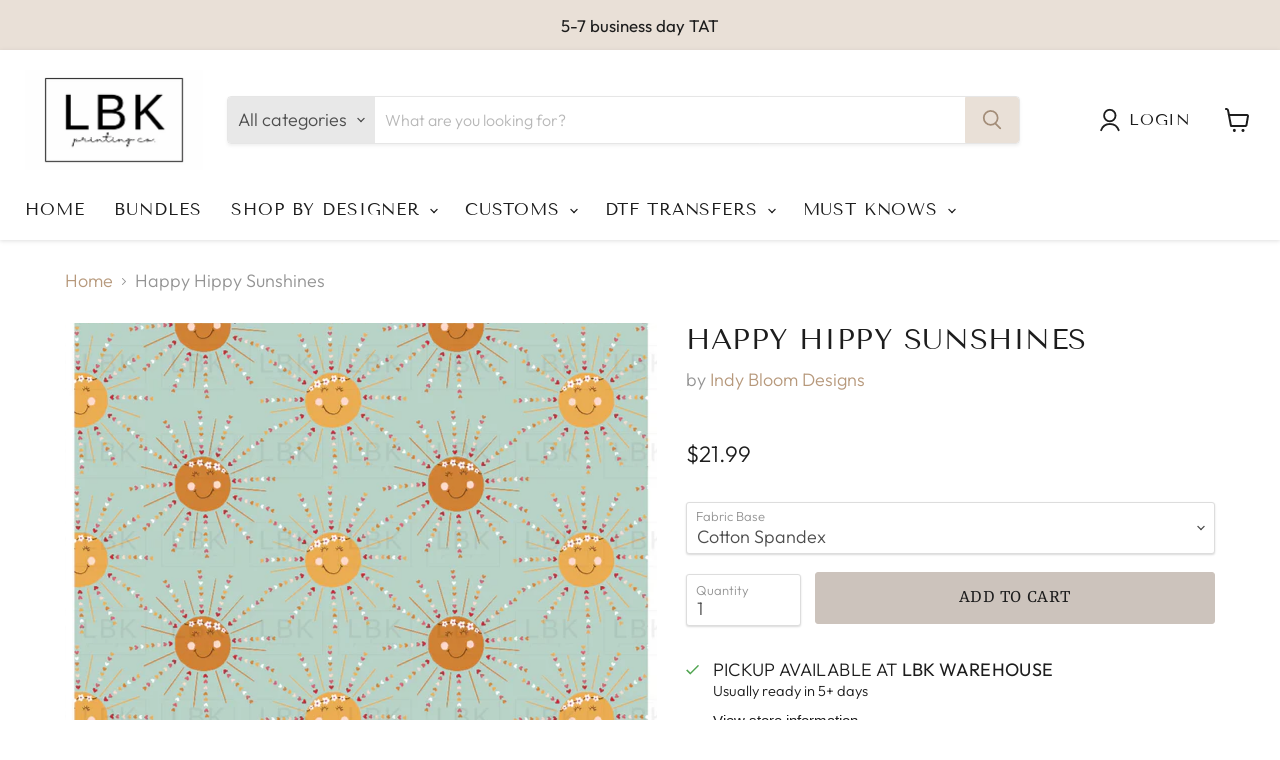

--- FILE ---
content_type: text/html; charset=utf-8
request_url: https://lbkprintingco.com/products/happy-hippy-sunshines
body_size: 92359
content:
<!doctype html>
<html class="no-js no-touch" lang="en">
  <head>
    <meta charset="utf-8">
    <meta http-equiv="x-ua-compatible" content="IE=edge">

    <link rel="preconnect" href="https://cdn.shopify.com">
    <link rel="preconnect" href="https://fonts.shopifycdn.com">
    <link rel="preconnect" href="https://v.shopify.com">
    <link rel="preconnect" href="https://cdn.shopifycloud.com">

    <title>indy bloom design — LBK Printing Co. </title>

    
      <meta name="description" content="Quick Custom Printed fabric made in the USA">
    

    
  <link rel="shortcut icon" href="//lbkprintingco.com/cdn/shop/files/0A3ABA0F-9B7C-472E-A385-4863876645D0_32x32.jpg?v=1618865208" type="image/png">


    
      <link rel="canonical" href="https://lbkprintingco.com/products/happy-hippy-sunshines" />
    

    <meta name="viewport" content="width=device-width">

    
    















<meta property="og:site_name" content="LBK Printing Co. ">
<meta property="og:url" content="https://lbkprintingco.com/products/happy-hippy-sunshines">
<meta property="og:title" content="Happy Hippy Sunshines">
<meta property="og:type" content="website">
<meta property="og:description" content="Quick Custom Printed fabric made in the USA">




    
    
    

    
    
    <meta
      property="og:image"
      content="https://lbkprintingco.com/cdn/shop/files/happy-hippy-sunshines-387_1200x1200.png?v=1709138973"
    />
    <meta
      property="og:image:secure_url"
      content="https://lbkprintingco.com/cdn/shop/files/happy-hippy-sunshines-387_1200x1200.png?v=1709138973"
    />
    <meta property="og:image:width" content="1200" />
    <meta property="og:image:height" content="1200" />
    
    
    <meta property="og:image:alt" content="Happy Hippy Sunshines" />
  
















<meta name="twitter:title" content="indy bloom design">
<meta name="twitter:description" content="Quick Custom Printed fabric made in the USA">


    
    
    
      
      
      <meta name="twitter:card" content="summary">
    
    
    <meta
      property="twitter:image"
      content="https://lbkprintingco.com/cdn/shop/files/happy-hippy-sunshines-387_1200x1200_crop_center.png?v=1709138973"
    />
    <meta property="twitter:image:width" content="1200" />
    <meta property="twitter:image:height" content="1200" />
    
    
    <meta property="twitter:image:alt" content="Happy Hippy Sunshines" />
  



    <link rel="preload" href="//lbkprintingco.com/cdn/fonts/tenor_sans/tenorsans_n4.966071a72c28462a9256039d3e3dc5b0cf314f65.woff2" as="font" crossorigin="anonymous">
    <link rel="preload" as="style" href="//lbkprintingco.com/cdn/shop/t/20/assets/theme.css?v=80997396192076920431767042201">
    
  <!-- -----------product page swiper slider cdns---------- -->
  <link href="//lbkprintingco.com/cdn/shop/t/20/assets/swiper.min.css?v=31140939241097834871700458923" rel="stylesheet" type="text/css" media="all" />
  <script src="//lbkprintingco.com/cdn/shop/t/20/assets/jquery.min.js?v=47904348588243403941700458923" type="text/javascript"></script>
  <script src="//lbkprintingco.com/cdn/shop/t/20/assets/fancybox.min.js?v=29848149588166989851700458923" type="text/javascript"></script>
  <link href="//lbkprintingco.com/cdn/shop/t/20/assets/jquery.fancybox.min.css?v=70984110517485104731700458923" rel="stylesheet" type="text/css" media="all" /> 
  <script src="//lbkprintingco.com/cdn/shop/t/20/assets/swiper.min.js?v=13011477541042218021700458923" type="text/javascript"></script>



  <!-- Avada FSB Script -->
 

  
  <!-- Avada FSB Compatible Script -->
 
  
    
    
    
      
      
      
      
      
      
    
  

  <!-- /Avada FSB Compatible Script -->

<script>var AVADA_FSB = {
    bars: [{"link_url":"/checkout","clickable_type":"bar_link","has_langify":false,"customExcludeUrls":"","text_color":"#000000","strong_color":"","font":"Roboto","font_weight":400,"toDate":"NaN-NaN-NaN, 11:59:59 PM","font_size":12,"below_goal_message":"Only [[below_goal]] away for free shipping","clickable_bars":["achieve_goal_message"],"announcement_only":true,"name":"Free shipping","background_color":"#F4F4F4","close_time":1,"open_new_tab":true,"countries":[],"device_target":[],"with_close_button":true,"without_decimal":false,"countries_all":true,"initial_message":"Free Shipping on orders over $50","clickable":true,"langify_locale":"en","button_link_text_color":"#FFFFFF","position":"top_page_sticky","custom_css":"","includesPages":["/"],"priority":0,"button_link_content":"Check out now!","currency_code":"USD","allow_show":"all","timezone":"America/New_York","button_link_bg_color":"#8F8F8F","background_image":"","custom_goal":null,"status":true,"close_time_unit":"hours","fromDate":"NaN-NaN-NaN, 12:00:00 AM","goal":50,"opacity":1,"excludesPages":[],"custom_js":"","customIncludeUrls":"","padding":12,"currency_symbol":"$","custom_bg_url":"","currency_locale":"en-US","achieve_goal_message":"Congrats! You have got free shipping","goal_text_color":"#795548","allow_device":"all"}],
    cart: 0,
    compatible: {
      langify: ''
    }
}</script>
  <!-- /Avada FSB Script -->

 <script>window.performance && window.performance.mark && window.performance.mark('shopify.content_for_header.start');</script><meta name="google-site-verification" content="V7abLhwTYSDa8IRHZWUAREKp1yQV75r6GGnYwHvb9wE">
<meta id="shopify-digital-wallet" name="shopify-digital-wallet" content="/47483289762/digital_wallets/dialog">
<meta name="shopify-checkout-api-token" content="88e56dbce6eb81714b4c6c96c9f574ed">
<meta id="in-context-paypal-metadata" data-shop-id="47483289762" data-venmo-supported="false" data-environment="production" data-locale="en_US" data-paypal-v4="true" data-currency="USD">
<link rel="alternate" type="application/json+oembed" href="https://lbkprintingco.com/products/happy-hippy-sunshines.oembed">
<script async="async" src="/checkouts/internal/preloads.js?locale=en-US"></script>
<link rel="preconnect" href="https://shop.app" crossorigin="anonymous">
<script async="async" src="https://shop.app/checkouts/internal/preloads.js?locale=en-US&shop_id=47483289762" crossorigin="anonymous"></script>
<script id="apple-pay-shop-capabilities" type="application/json">{"shopId":47483289762,"countryCode":"US","currencyCode":"USD","merchantCapabilities":["supports3DS"],"merchantId":"gid:\/\/shopify\/Shop\/47483289762","merchantName":"LBK Printing Co. ","requiredBillingContactFields":["postalAddress","email"],"requiredShippingContactFields":["postalAddress","email"],"shippingType":"shipping","supportedNetworks":["visa","masterCard","amex","discover","elo","jcb"],"total":{"type":"pending","label":"LBK Printing Co. ","amount":"1.00"},"shopifyPaymentsEnabled":true,"supportsSubscriptions":true}</script>
<script id="shopify-features" type="application/json">{"accessToken":"88e56dbce6eb81714b4c6c96c9f574ed","betas":["rich-media-storefront-analytics"],"domain":"lbkprintingco.com","predictiveSearch":true,"shopId":47483289762,"locale":"en"}</script>
<script>var Shopify = Shopify || {};
Shopify.shop = "lbk-custom-prints.myshopify.com";
Shopify.locale = "en";
Shopify.currency = {"active":"USD","rate":"1.0"};
Shopify.country = "US";
Shopify.theme = {"name":"[navidium] PS Empire-Code Edited 01-04-2022","id":137776169172,"schema_name":"Empire","schema_version":"6.0.0","theme_store_id":838,"role":"main"};
Shopify.theme.handle = "null";
Shopify.theme.style = {"id":null,"handle":null};
Shopify.cdnHost = "lbkprintingco.com/cdn";
Shopify.routes = Shopify.routes || {};
Shopify.routes.root = "/";</script>
<script type="module">!function(o){(o.Shopify=o.Shopify||{}).modules=!0}(window);</script>
<script>!function(o){function n(){var o=[];function n(){o.push(Array.prototype.slice.apply(arguments))}return n.q=o,n}var t=o.Shopify=o.Shopify||{};t.loadFeatures=n(),t.autoloadFeatures=n()}(window);</script>
<script>
  window.ShopifyPay = window.ShopifyPay || {};
  window.ShopifyPay.apiHost = "shop.app\/pay";
  window.ShopifyPay.redirectState = null;
</script>
<script id="shop-js-analytics" type="application/json">{"pageType":"product"}</script>
<script defer="defer" async type="module" src="//lbkprintingco.com/cdn/shopifycloud/shop-js/modules/v2/client.init-shop-cart-sync_BT-GjEfc.en.esm.js"></script>
<script defer="defer" async type="module" src="//lbkprintingco.com/cdn/shopifycloud/shop-js/modules/v2/chunk.common_D58fp_Oc.esm.js"></script>
<script defer="defer" async type="module" src="//lbkprintingco.com/cdn/shopifycloud/shop-js/modules/v2/chunk.modal_xMitdFEc.esm.js"></script>
<script type="module">
  await import("//lbkprintingco.com/cdn/shopifycloud/shop-js/modules/v2/client.init-shop-cart-sync_BT-GjEfc.en.esm.js");
await import("//lbkprintingco.com/cdn/shopifycloud/shop-js/modules/v2/chunk.common_D58fp_Oc.esm.js");
await import("//lbkprintingco.com/cdn/shopifycloud/shop-js/modules/v2/chunk.modal_xMitdFEc.esm.js");

  window.Shopify.SignInWithShop?.initShopCartSync?.({"fedCMEnabled":true,"windoidEnabled":true});

</script>
<script defer="defer" async type="module" src="//lbkprintingco.com/cdn/shopifycloud/shop-js/modules/v2/client.payment-terms_Ci9AEqFq.en.esm.js"></script>
<script defer="defer" async type="module" src="//lbkprintingco.com/cdn/shopifycloud/shop-js/modules/v2/chunk.common_D58fp_Oc.esm.js"></script>
<script defer="defer" async type="module" src="//lbkprintingco.com/cdn/shopifycloud/shop-js/modules/v2/chunk.modal_xMitdFEc.esm.js"></script>
<script type="module">
  await import("//lbkprintingco.com/cdn/shopifycloud/shop-js/modules/v2/client.payment-terms_Ci9AEqFq.en.esm.js");
await import("//lbkprintingco.com/cdn/shopifycloud/shop-js/modules/v2/chunk.common_D58fp_Oc.esm.js");
await import("//lbkprintingco.com/cdn/shopifycloud/shop-js/modules/v2/chunk.modal_xMitdFEc.esm.js");

  
</script>
<script>
  window.Shopify = window.Shopify || {};
  if (!window.Shopify.featureAssets) window.Shopify.featureAssets = {};
  window.Shopify.featureAssets['shop-js'] = {"shop-cart-sync":["modules/v2/client.shop-cart-sync_DZOKe7Ll.en.esm.js","modules/v2/chunk.common_D58fp_Oc.esm.js","modules/v2/chunk.modal_xMitdFEc.esm.js"],"init-fed-cm":["modules/v2/client.init-fed-cm_B6oLuCjv.en.esm.js","modules/v2/chunk.common_D58fp_Oc.esm.js","modules/v2/chunk.modal_xMitdFEc.esm.js"],"shop-cash-offers":["modules/v2/client.shop-cash-offers_D2sdYoxE.en.esm.js","modules/v2/chunk.common_D58fp_Oc.esm.js","modules/v2/chunk.modal_xMitdFEc.esm.js"],"shop-login-button":["modules/v2/client.shop-login-button_QeVjl5Y3.en.esm.js","modules/v2/chunk.common_D58fp_Oc.esm.js","modules/v2/chunk.modal_xMitdFEc.esm.js"],"pay-button":["modules/v2/client.pay-button_DXTOsIq6.en.esm.js","modules/v2/chunk.common_D58fp_Oc.esm.js","modules/v2/chunk.modal_xMitdFEc.esm.js"],"shop-button":["modules/v2/client.shop-button_DQZHx9pm.en.esm.js","modules/v2/chunk.common_D58fp_Oc.esm.js","modules/v2/chunk.modal_xMitdFEc.esm.js"],"avatar":["modules/v2/client.avatar_BTnouDA3.en.esm.js"],"init-windoid":["modules/v2/client.init-windoid_CR1B-cfM.en.esm.js","modules/v2/chunk.common_D58fp_Oc.esm.js","modules/v2/chunk.modal_xMitdFEc.esm.js"],"init-shop-for-new-customer-accounts":["modules/v2/client.init-shop-for-new-customer-accounts_C_vY_xzh.en.esm.js","modules/v2/client.shop-login-button_QeVjl5Y3.en.esm.js","modules/v2/chunk.common_D58fp_Oc.esm.js","modules/v2/chunk.modal_xMitdFEc.esm.js"],"init-shop-email-lookup-coordinator":["modules/v2/client.init-shop-email-lookup-coordinator_BI7n9ZSv.en.esm.js","modules/v2/chunk.common_D58fp_Oc.esm.js","modules/v2/chunk.modal_xMitdFEc.esm.js"],"init-shop-cart-sync":["modules/v2/client.init-shop-cart-sync_BT-GjEfc.en.esm.js","modules/v2/chunk.common_D58fp_Oc.esm.js","modules/v2/chunk.modal_xMitdFEc.esm.js"],"shop-toast-manager":["modules/v2/client.shop-toast-manager_DiYdP3xc.en.esm.js","modules/v2/chunk.common_D58fp_Oc.esm.js","modules/v2/chunk.modal_xMitdFEc.esm.js"],"init-customer-accounts":["modules/v2/client.init-customer-accounts_D9ZNqS-Q.en.esm.js","modules/v2/client.shop-login-button_QeVjl5Y3.en.esm.js","modules/v2/chunk.common_D58fp_Oc.esm.js","modules/v2/chunk.modal_xMitdFEc.esm.js"],"init-customer-accounts-sign-up":["modules/v2/client.init-customer-accounts-sign-up_iGw4briv.en.esm.js","modules/v2/client.shop-login-button_QeVjl5Y3.en.esm.js","modules/v2/chunk.common_D58fp_Oc.esm.js","modules/v2/chunk.modal_xMitdFEc.esm.js"],"shop-follow-button":["modules/v2/client.shop-follow-button_CqMgW2wH.en.esm.js","modules/v2/chunk.common_D58fp_Oc.esm.js","modules/v2/chunk.modal_xMitdFEc.esm.js"],"checkout-modal":["modules/v2/client.checkout-modal_xHeaAweL.en.esm.js","modules/v2/chunk.common_D58fp_Oc.esm.js","modules/v2/chunk.modal_xMitdFEc.esm.js"],"shop-login":["modules/v2/client.shop-login_D91U-Q7h.en.esm.js","modules/v2/chunk.common_D58fp_Oc.esm.js","modules/v2/chunk.modal_xMitdFEc.esm.js"],"lead-capture":["modules/v2/client.lead-capture_BJmE1dJe.en.esm.js","modules/v2/chunk.common_D58fp_Oc.esm.js","modules/v2/chunk.modal_xMitdFEc.esm.js"],"payment-terms":["modules/v2/client.payment-terms_Ci9AEqFq.en.esm.js","modules/v2/chunk.common_D58fp_Oc.esm.js","modules/v2/chunk.modal_xMitdFEc.esm.js"]};
</script>
<script>(function() {
  var isLoaded = false;
  function asyncLoad() {
    if (isLoaded) return;
    isLoaded = true;
    var urls = ["https:\/\/shopify-widget.route.com\/shopify.widget.js?shop=lbk-custom-prints.myshopify.com","https:\/\/app.dripappsserver.com\/assets\/scripts\/gang-sheet-edit.js?shop=lbk-custom-prints.myshopify.com","https:\/\/app.dripappsserver.com\/shopify\/script\/builder-button?shop=lbk-custom-prints.myshopify.com","https:\/\/app.dripappsserver.com\/shopify\/script\/builder-button?shop=lbk-custom-prints.myshopify.com\u0026shop=lbk-custom-prints.myshopify.com","https:\/\/sdk.postscript.io\/sdk-script-loader.bundle.js?shopId=26272\u0026shop=lbk-custom-prints.myshopify.com"];
    for (var i = 0; i < urls.length; i++) {
      var s = document.createElement('script');
      s.type = 'text/javascript';
      s.async = true;
      s.src = urls[i];
      var x = document.getElementsByTagName('script')[0];
      x.parentNode.insertBefore(s, x);
    }
  };
  if(window.attachEvent) {
    window.attachEvent('onload', asyncLoad);
  } else {
    window.addEventListener('load', asyncLoad, false);
  }
})();</script>
<script id="__st">var __st={"a":47483289762,"offset":-21600,"reqid":"7f2612b4-68f8-4faa-888b-32690ebaa63e-1769186481","pageurl":"lbkprintingco.com\/products\/happy-hippy-sunshines","u":"40b03b300dc1","p":"product","rtyp":"product","rid":7453627777236};</script>
<script>window.ShopifyPaypalV4VisibilityTracking = true;</script>
<script id="captcha-bootstrap">!function(){'use strict';const t='contact',e='account',n='new_comment',o=[[t,t],['blogs',n],['comments',n],[t,'customer']],c=[[e,'customer_login'],[e,'guest_login'],[e,'recover_customer_password'],[e,'create_customer']],r=t=>t.map((([t,e])=>`form[action*='/${t}']:not([data-nocaptcha='true']) input[name='form_type'][value='${e}']`)).join(','),a=t=>()=>t?[...document.querySelectorAll(t)].map((t=>t.form)):[];function s(){const t=[...o],e=r(t);return a(e)}const i='password',u='form_key',d=['recaptcha-v3-token','g-recaptcha-response','h-captcha-response',i],f=()=>{try{return window.sessionStorage}catch{return}},m='__shopify_v',_=t=>t.elements[u];function p(t,e,n=!1){try{const o=window.sessionStorage,c=JSON.parse(o.getItem(e)),{data:r}=function(t){const{data:e,action:n}=t;return t[m]||n?{data:e,action:n}:{data:t,action:n}}(c);for(const[e,n]of Object.entries(r))t.elements[e]&&(t.elements[e].value=n);n&&o.removeItem(e)}catch(o){console.error('form repopulation failed',{error:o})}}const l='form_type',E='cptcha';function T(t){t.dataset[E]=!0}const w=window,h=w.document,L='Shopify',v='ce_forms',y='captcha';let A=!1;((t,e)=>{const n=(g='f06e6c50-85a8-45c8-87d0-21a2b65856fe',I='https://cdn.shopify.com/shopifycloud/storefront-forms-hcaptcha/ce_storefront_forms_captcha_hcaptcha.v1.5.2.iife.js',D={infoText:'Protected by hCaptcha',privacyText:'Privacy',termsText:'Terms'},(t,e,n)=>{const o=w[L][v],c=o.bindForm;if(c)return c(t,g,e,D).then(n);var r;o.q.push([[t,g,e,D],n]),r=I,A||(h.body.append(Object.assign(h.createElement('script'),{id:'captcha-provider',async:!0,src:r})),A=!0)});var g,I,D;w[L]=w[L]||{},w[L][v]=w[L][v]||{},w[L][v].q=[],w[L][y]=w[L][y]||{},w[L][y].protect=function(t,e){n(t,void 0,e),T(t)},Object.freeze(w[L][y]),function(t,e,n,w,h,L){const[v,y,A,g]=function(t,e,n){const i=e?o:[],u=t?c:[],d=[...i,...u],f=r(d),m=r(i),_=r(d.filter((([t,e])=>n.includes(e))));return[a(f),a(m),a(_),s()]}(w,h,L),I=t=>{const e=t.target;return e instanceof HTMLFormElement?e:e&&e.form},D=t=>v().includes(t);t.addEventListener('submit',(t=>{const e=I(t);if(!e)return;const n=D(e)&&!e.dataset.hcaptchaBound&&!e.dataset.recaptchaBound,o=_(e),c=g().includes(e)&&(!o||!o.value);(n||c)&&t.preventDefault(),c&&!n&&(function(t){try{if(!f())return;!function(t){const e=f();if(!e)return;const n=_(t);if(!n)return;const o=n.value;o&&e.removeItem(o)}(t);const e=Array.from(Array(32),(()=>Math.random().toString(36)[2])).join('');!function(t,e){_(t)||t.append(Object.assign(document.createElement('input'),{type:'hidden',name:u})),t.elements[u].value=e}(t,e),function(t,e){const n=f();if(!n)return;const o=[...t.querySelectorAll(`input[type='${i}']`)].map((({name:t})=>t)),c=[...d,...o],r={};for(const[a,s]of new FormData(t).entries())c.includes(a)||(r[a]=s);n.setItem(e,JSON.stringify({[m]:1,action:t.action,data:r}))}(t,e)}catch(e){console.error('failed to persist form',e)}}(e),e.submit())}));const S=(t,e)=>{t&&!t.dataset[E]&&(n(t,e.some((e=>e===t))),T(t))};for(const o of['focusin','change'])t.addEventListener(o,(t=>{const e=I(t);D(e)&&S(e,y())}));const B=e.get('form_key'),M=e.get(l),P=B&&M;t.addEventListener('DOMContentLoaded',(()=>{const t=y();if(P)for(const e of t)e.elements[l].value===M&&p(e,B);[...new Set([...A(),...v().filter((t=>'true'===t.dataset.shopifyCaptcha))])].forEach((e=>S(e,t)))}))}(h,new URLSearchParams(w.location.search),n,t,e,['guest_login'])})(!0,!0)}();</script>
<script integrity="sha256-4kQ18oKyAcykRKYeNunJcIwy7WH5gtpwJnB7kiuLZ1E=" data-source-attribution="shopify.loadfeatures" defer="defer" src="//lbkprintingco.com/cdn/shopifycloud/storefront/assets/storefront/load_feature-a0a9edcb.js" crossorigin="anonymous"></script>
<script crossorigin="anonymous" defer="defer" src="//lbkprintingco.com/cdn/shopifycloud/storefront/assets/shopify_pay/storefront-65b4c6d7.js?v=20250812"></script>
<script data-source-attribution="shopify.dynamic_checkout.dynamic.init">var Shopify=Shopify||{};Shopify.PaymentButton=Shopify.PaymentButton||{isStorefrontPortableWallets:!0,init:function(){window.Shopify.PaymentButton.init=function(){};var t=document.createElement("script");t.src="https://lbkprintingco.com/cdn/shopifycloud/portable-wallets/latest/portable-wallets.en.js",t.type="module",document.head.appendChild(t)}};
</script>
<script data-source-attribution="shopify.dynamic_checkout.buyer_consent">
  function portableWalletsHideBuyerConsent(e){var t=document.getElementById("shopify-buyer-consent"),n=document.getElementById("shopify-subscription-policy-button");t&&n&&(t.classList.add("hidden"),t.setAttribute("aria-hidden","true"),n.removeEventListener("click",e))}function portableWalletsShowBuyerConsent(e){var t=document.getElementById("shopify-buyer-consent"),n=document.getElementById("shopify-subscription-policy-button");t&&n&&(t.classList.remove("hidden"),t.removeAttribute("aria-hidden"),n.addEventListener("click",e))}window.Shopify?.PaymentButton&&(window.Shopify.PaymentButton.hideBuyerConsent=portableWalletsHideBuyerConsent,window.Shopify.PaymentButton.showBuyerConsent=portableWalletsShowBuyerConsent);
</script>
<script data-source-attribution="shopify.dynamic_checkout.cart.bootstrap">document.addEventListener("DOMContentLoaded",(function(){function t(){return document.querySelector("shopify-accelerated-checkout-cart, shopify-accelerated-checkout")}if(t())Shopify.PaymentButton.init();else{new MutationObserver((function(e,n){t()&&(Shopify.PaymentButton.init(),n.disconnect())})).observe(document.body,{childList:!0,subtree:!0})}}));
</script>
<link id="shopify-accelerated-checkout-styles" rel="stylesheet" media="screen" href="https://lbkprintingco.com/cdn/shopifycloud/portable-wallets/latest/accelerated-checkout-backwards-compat.css" crossorigin="anonymous">
<style id="shopify-accelerated-checkout-cart">
        #shopify-buyer-consent {
  margin-top: 1em;
  display: inline-block;
  width: 100%;
}

#shopify-buyer-consent.hidden {
  display: none;
}

#shopify-subscription-policy-button {
  background: none;
  border: none;
  padding: 0;
  text-decoration: underline;
  font-size: inherit;
  cursor: pointer;
}

#shopify-subscription-policy-button::before {
  box-shadow: none;
}

      </style>

<script>window.performance && window.performance.mark && window.performance.mark('shopify.content_for_header.end');</script>

    <link href="//lbkprintingco.com/cdn/shop/t/20/assets/theme.css?v=80997396192076920431767042201" rel="stylesheet" type="text/css" media="all" />

    
    <script>
      window.Theme = window.Theme || {};
      window.Theme.routes = {
        "root_url": "/",
        "account_url": "/account",
        "account_login_url": "/account/login",
        "account_logout_url": "/account/logout",
        "account_register_url": "/account/register",
        "account_addresses_url": "/account/addresses",
        "collections_url": "/collections",
        "all_products_collection_url": "/collections/all",
        "search_url": "/search",
        "cart_url": "/cart",
        "cart_add_url": "/cart/add",
        "cart_change_url": "/cart/change",
        "cart_clear_url": "/cart/clear",
        "product_recommendations_url": "/recommendations/products",
      };
    </script>
    

  <script type="text/javascript">if(typeof window.hulkappsWishlist === 'undefined') {
        window.hulkappsWishlist = {};
        }
        window.hulkappsWishlist.baseURL = '/apps/advanced-wishlist/api';
        window.hulkappsWishlist.hasAppBlockSupport = '1';

        </script>
<script>window.is_hulkpo_installed=true</script><script>var scaaffCheck = false;</script>
<script src="//lbkprintingco.com/cdn/shop/t/20/assets/sca_affiliate.js?v=95902612295095799461700458923" type="text/javascript"></script>

  <!-- Global site tag (gtag.js) - Google Ads: 10937601212 -->
<script async src="https://www.googletagmanager.com/gtag/js?id=AW-10937601212"></script>
<script>
  window.dataLayer = window.dataLayer || [];
  function gtag(){dataLayer.push(arguments);}
  gtag('js', new Date());

  gtag('config', 'AW-10937601212');
</script>

<!-- BEGIN app block: shopify://apps/build-a-gang-sheet/blocks/gang-edit/ee9ed31c-1d66-4e11-bf77-f31e69c2ec2b --><script src="https://cdn.shopify.com/extensions/019b8e2b-8e70-71c0-b927-29cac565e31e/gang-sheet-445/assets/gang-edit.min.js" defer="defer"></script>



<!-- END app block --><!-- BEGIN app block: shopify://apps/vo-product-options/blocks/embed-block/430cbd7b-bd20-4c16-ba41-db6f4c645164 --><script>var bcpo_product={"id":7453627777236,"title":"Happy Hippy Sunshines","handle":"happy-hippy-sunshines","description":"Need a matching coordinate? \u003ca href=\"https:\/\/lbkprintingco.com\/collections\/custom-matching-coordinate\" rel=\"noopener noreferrer\" target=\"_blank\"\u003eOrder Here\u003c\/a\u003e \u003cp\u003e\u003cbr\u003e\u003c\/p\u003e\nSold by the yard. \u003cp\u003e\u003cbr\u003e\u003c\/p\u003e\nOur fabric is printed-to-order in Texas and will ship in 5-7 business days. \u003cp\u003e\u003cbr\u003e\u003c\/p\u003e\nPlease refer to our fabric guide for more information about our fabric selection.","published_at":"2024-09-03T11:02:30-05:00","created_at":"2021-11-19T12:41:30-06:00","vendor":"Indy Bloom Designs","type":"","tags":["IBD","Valentines"],"price":1799,"price_min":1799,"price_max":2499,"available":true,"price_varies":true,"compare_at_price":0,"compare_at_price_min":0,"compare_at_price_max":0,"compare_at_price_varies":false,"variants":[{"id":44483306225876,"title":"Cotton Spandex","option1":"Cotton Spandex","option2":null,"option3":null,"sku":null,"requires_shipping":true,"taxable":true,"featured_image":null,"available":true,"name":"Happy Hippy Sunshines - Cotton Spandex","public_title":"Cotton Spandex","options":["Cotton Spandex"],"price":2199,"weight":340,"compare_at_price":0,"inventory_management":null,"barcode":null,"requires_selling_plan":false,"selling_plan_allocations":[]},{"id":44483306258644,"title":"Euro Premium Cotton Spandex","option1":"Euro Premium Cotton Spandex","option2":null,"option3":null,"sku":null,"requires_shipping":true,"taxable":true,"featured_image":null,"available":true,"name":"Happy Hippy Sunshines - Euro Premium Cotton Spandex","public_title":"Euro Premium Cotton Spandex","options":["Euro Premium Cotton Spandex"],"price":2499,"weight":340,"compare_at_price":0,"inventory_management":null,"barcode":null,"requires_selling_plan":false,"selling_plan_allocations":[]},{"id":44483306291412,"title":"Bamboo Cotton Spandex","option1":"Bamboo Cotton Spandex","option2":null,"option3":null,"sku":null,"requires_shipping":true,"taxable":true,"featured_image":null,"available":true,"name":"Happy Hippy Sunshines - Bamboo Cotton Spandex","public_title":"Bamboo Cotton Spandex","options":["Bamboo Cotton Spandex"],"price":2299,"weight":283,"compare_at_price":0,"inventory_management":null,"barcode":null,"requires_selling_plan":false,"selling_plan_allocations":[]},{"id":44483306324180,"title":"Bamboo Spandex","option1":"Bamboo Spandex","option2":null,"option3":null,"sku":null,"requires_shipping":true,"taxable":true,"featured_image":null,"available":true,"name":"Happy Hippy Sunshines - Bamboo Spandex","public_title":"Bamboo Spandex","options":["Bamboo Spandex"],"price":2299,"weight":340,"compare_at_price":0,"inventory_management":null,"barcode":null,"requires_selling_plan":false,"selling_plan_allocations":[]},{"id":45590742466772,"title":"Bamboo Cotton French Terry Spandex","option1":"Bamboo Cotton French Terry Spandex","option2":null,"option3":null,"sku":null,"requires_shipping":true,"taxable":true,"featured_image":null,"available":true,"name":"Happy Hippy Sunshines - Bamboo Cotton French Terry Spandex","public_title":"Bamboo Cotton French Terry Spandex","options":["Bamboo Cotton French Terry Spandex"],"price":2499,"weight":340,"compare_at_price":0,"inventory_management":null,"barcode":null,"requires_selling_plan":false,"selling_plan_allocations":[]},{"id":45590742499540,"title":"Quilting Cotton","option1":"Quilting Cotton","option2":null,"option3":null,"sku":null,"requires_shipping":true,"taxable":true,"featured_image":null,"available":true,"name":"Happy Hippy Sunshines - Quilting Cotton","public_title":"Quilting Cotton","options":["Quilting Cotton"],"price":1799,"weight":113,"compare_at_price":0,"inventory_management":null,"barcode":null,"requires_selling_plan":false,"selling_plan_allocations":[]},{"id":44483306389716,"title":"Cotton Woven Poplin","option1":"Cotton Woven Poplin","option2":null,"option3":null,"sku":null,"requires_shipping":true,"taxable":true,"featured_image":null,"available":true,"name":"Happy Hippy Sunshines - Cotton Woven Poplin","public_title":"Cotton Woven Poplin","options":["Cotton Woven Poplin"],"price":2199,"weight":170,"compare_at_price":0,"inventory_management":null,"barcode":null,"requires_selling_plan":false,"selling_plan_allocations":[]},{"id":45590742532308,"title":"Canvas","option1":"Canvas","option2":null,"option3":null,"sku":null,"requires_shipping":true,"taxable":true,"featured_image":null,"available":true,"name":"Happy Hippy Sunshines - Canvas","public_title":"Canvas","options":["Canvas"],"price":2199,"weight":340,"compare_at_price":0,"inventory_management":null,"barcode":null,"requires_selling_plan":false,"selling_plan_allocations":[]},{"id":44483306422484,"title":"DBP","option1":"DBP","option2":null,"option3":null,"sku":null,"requires_shipping":true,"taxable":true,"featured_image":null,"available":true,"name":"Happy Hippy Sunshines - DBP","public_title":"DBP","options":["DBP"],"price":1799,"weight":340,"compare_at_price":0,"inventory_management":null,"barcode":null,"requires_selling_plan":false,"selling_plan_allocations":[]},{"id":44483306455252,"title":"Rib","option1":"Rib","option2":null,"option3":null,"sku":null,"requires_shipping":true,"taxable":true,"featured_image":null,"available":true,"name":"Happy Hippy Sunshines - Rib","public_title":"Rib","options":["Rib"],"price":1799,"weight":283,"compare_at_price":0,"inventory_management":null,"barcode":null,"requires_selling_plan":false,"selling_plan_allocations":[]},{"id":44483306488020,"title":"Wide Rib","option1":"Wide Rib","option2":null,"option3":null,"sku":null,"requires_shipping":true,"taxable":true,"featured_image":null,"available":true,"name":"Happy Hippy Sunshines - Wide Rib","public_title":"Wide Rib","options":["Wide Rib"],"price":1799,"weight":283,"compare_at_price":0,"inventory_management":null,"barcode":null,"requires_selling_plan":false,"selling_plan_allocations":[]},{"id":44483306520788,"title":"Bullet","option1":"Bullet","option2":null,"option3":null,"sku":null,"requires_shipping":true,"taxable":true,"featured_image":null,"available":true,"name":"Happy Hippy Sunshines - Bullet","public_title":"Bullet","options":["Bullet"],"price":1799,"weight":340,"compare_at_price":0,"inventory_management":null,"barcode":null,"requires_selling_plan":false,"selling_plan_allocations":[]},{"id":44483306553556,"title":"Swim\/Athletic","option1":"Swim\/Athletic","option2":null,"option3":null,"sku":null,"requires_shipping":true,"taxable":true,"featured_image":null,"available":true,"name":"Happy Hippy Sunshines - Swim\/Athletic","public_title":"Swim\/Athletic","options":["Swim\/Athletic"],"price":2099,"weight":283,"compare_at_price":0,"inventory_management":null,"barcode":null,"requires_selling_plan":false,"selling_plan_allocations":[]},{"id":44483306619092,"title":"Boardshort","option1":"Boardshort","option2":null,"option3":null,"sku":null,"requires_shipping":true,"taxable":true,"featured_image":null,"available":true,"name":"Happy Hippy Sunshines - Boardshort","public_title":"Boardshort","options":["Boardshort"],"price":2099,"weight":283,"compare_at_price":0,"inventory_management":null,"barcode":null,"requires_selling_plan":false,"selling_plan_allocations":[]}],"images":["\/\/lbkprintingco.com\/cdn\/shop\/files\/happy-hippy-sunshines-387.png?v=1709138973"],"featured_image":"\/\/lbkprintingco.com\/cdn\/shop\/files\/happy-hippy-sunshines-387.png?v=1709138973","options":["Fabric Base"],"media":[{"alt":"Happy Hippy Sunshines","id":32834945384660,"position":1,"preview_image":{"aspect_ratio":1.0,"height":1024,"width":1024,"src":"\/\/lbkprintingco.com\/cdn\/shop\/files\/happy-hippy-sunshines-387.png?v=1709138973"},"aspect_ratio":1.0,"height":1024,"media_type":"image","src":"\/\/lbkprintingco.com\/cdn\/shop\/files\/happy-hippy-sunshines-387.png?v=1709138973","width":1024}],"requires_selling_plan":false,"selling_plan_groups":[],"content":"Need a matching coordinate? \u003ca href=\"https:\/\/lbkprintingco.com\/collections\/custom-matching-coordinate\" rel=\"noopener noreferrer\" target=\"_blank\"\u003eOrder Here\u003c\/a\u003e \u003cp\u003e\u003cbr\u003e\u003c\/p\u003e\nSold by the yard. \u003cp\u003e\u003cbr\u003e\u003c\/p\u003e\nOur fabric is printed-to-order in Texas and will ship in 5-7 business days. \u003cp\u003e\u003cbr\u003e\u003c\/p\u003e\nPlease refer to our fabric guide for more information about our fabric selection."}; bcpo_product.options_with_values = [{"name":"Fabric Base","position":1,"values":["Cotton Spandex","Euro Premium Cotton Spandex","Bamboo Cotton Spandex","Bamboo Spandex","Bamboo Cotton French Terry Spandex","Quilting Cotton","Cotton Woven Poplin","Canvas","DBP","Rib","Wide Rib","Bullet","Swim\/Athletic","Boardshort"]}];  var bcpo_settings=bcpo_settings || {"shop_currency":"USD","money_format2":"${{amount}} USD","money_format_without_currency":"${{amount}}"};var inventory_quantity = [];inventory_quantity.push(0);inventory_quantity.push(0);inventory_quantity.push(0);inventory_quantity.push(0);inventory_quantity.push(0);inventory_quantity.push(0);inventory_quantity.push(0);inventory_quantity.push(0);inventory_quantity.push(0);inventory_quantity.push(0);inventory_quantity.push(0);inventory_quantity.push(0);inventory_quantity.push(0);inventory_quantity.push(0);if(bcpo_product) { for (var i = 0; i < bcpo_product.variants.length; i += 1) { bcpo_product.variants[i].inventory_quantity = inventory_quantity[i]; }}window.bcpo = window.bcpo || {}; bcpo.cart = {"note":null,"attributes":{},"original_total_price":0,"total_price":0,"total_discount":0,"total_weight":0.0,"item_count":0,"items":[],"requires_shipping":false,"currency":"USD","items_subtotal_price":0,"cart_level_discount_applications":[],"checkout_charge_amount":0}; bcpo.ogFormData = FormData; bcpo.money_with_currency_format = "${{amount}} USD";bcpo.money_format = "${{amount}}"; if (bcpo_settings) { bcpo_settings.shop_currency = "USD";} else { var bcpo_settings = {shop_currency: "USD" }; }</script>


<!-- END app block --><script src="https://cdn.shopify.com/extensions/64e7a69c-552b-465e-b0fb-62dde6c4c423/i-agree-to-terms-31/assets/load-metafield-igt.js" type="text/javascript" defer="defer"></script>
<script src="https://cdn.shopify.com/extensions/019bd967-c562-7ddb-90ed-985db7100bf5/best-custom-product-options-414/assets/best_custom_product_options.js" type="text/javascript" defer="defer"></script>
<link href="https://cdn.shopify.com/extensions/019bd967-c562-7ddb-90ed-985db7100bf5/best-custom-product-options-414/assets/bcpo-front.css" rel="stylesheet" type="text/css" media="all">
<link href="https://monorail-edge.shopifysvc.com" rel="dns-prefetch">
<script>(function(){if ("sendBeacon" in navigator && "performance" in window) {try {var session_token_from_headers = performance.getEntriesByType('navigation')[0].serverTiming.find(x => x.name == '_s').description;} catch {var session_token_from_headers = undefined;}var session_cookie_matches = document.cookie.match(/_shopify_s=([^;]*)/);var session_token_from_cookie = session_cookie_matches && session_cookie_matches.length === 2 ? session_cookie_matches[1] : "";var session_token = session_token_from_headers || session_token_from_cookie || "";function handle_abandonment_event(e) {var entries = performance.getEntries().filter(function(entry) {return /monorail-edge.shopifysvc.com/.test(entry.name);});if (!window.abandonment_tracked && entries.length === 0) {window.abandonment_tracked = true;var currentMs = Date.now();var navigation_start = performance.timing.navigationStart;var payload = {shop_id: 47483289762,url: window.location.href,navigation_start,duration: currentMs - navigation_start,session_token,page_type: "product"};window.navigator.sendBeacon("https://monorail-edge.shopifysvc.com/v1/produce", JSON.stringify({schema_id: "online_store_buyer_site_abandonment/1.1",payload: payload,metadata: {event_created_at_ms: currentMs,event_sent_at_ms: currentMs}}));}}window.addEventListener('pagehide', handle_abandonment_event);}}());</script>
<script id="web-pixels-manager-setup">(function e(e,d,r,n,o){if(void 0===o&&(o={}),!Boolean(null===(a=null===(i=window.Shopify)||void 0===i?void 0:i.analytics)||void 0===a?void 0:a.replayQueue)){var i,a;window.Shopify=window.Shopify||{};var t=window.Shopify;t.analytics=t.analytics||{};var s=t.analytics;s.replayQueue=[],s.publish=function(e,d,r){return s.replayQueue.push([e,d,r]),!0};try{self.performance.mark("wpm:start")}catch(e){}var l=function(){var e={modern:/Edge?\/(1{2}[4-9]|1[2-9]\d|[2-9]\d{2}|\d{4,})\.\d+(\.\d+|)|Firefox\/(1{2}[4-9]|1[2-9]\d|[2-9]\d{2}|\d{4,})\.\d+(\.\d+|)|Chrom(ium|e)\/(9{2}|\d{3,})\.\d+(\.\d+|)|(Maci|X1{2}).+ Version\/(15\.\d+|(1[6-9]|[2-9]\d|\d{3,})\.\d+)([,.]\d+|)( \(\w+\)|)( Mobile\/\w+|) Safari\/|Chrome.+OPR\/(9{2}|\d{3,})\.\d+\.\d+|(CPU[ +]OS|iPhone[ +]OS|CPU[ +]iPhone|CPU IPhone OS|CPU iPad OS)[ +]+(15[._]\d+|(1[6-9]|[2-9]\d|\d{3,})[._]\d+)([._]\d+|)|Android:?[ /-](13[3-9]|1[4-9]\d|[2-9]\d{2}|\d{4,})(\.\d+|)(\.\d+|)|Android.+Firefox\/(13[5-9]|1[4-9]\d|[2-9]\d{2}|\d{4,})\.\d+(\.\d+|)|Android.+Chrom(ium|e)\/(13[3-9]|1[4-9]\d|[2-9]\d{2}|\d{4,})\.\d+(\.\d+|)|SamsungBrowser\/([2-9]\d|\d{3,})\.\d+/,legacy:/Edge?\/(1[6-9]|[2-9]\d|\d{3,})\.\d+(\.\d+|)|Firefox\/(5[4-9]|[6-9]\d|\d{3,})\.\d+(\.\d+|)|Chrom(ium|e)\/(5[1-9]|[6-9]\d|\d{3,})\.\d+(\.\d+|)([\d.]+$|.*Safari\/(?![\d.]+ Edge\/[\d.]+$))|(Maci|X1{2}).+ Version\/(10\.\d+|(1[1-9]|[2-9]\d|\d{3,})\.\d+)([,.]\d+|)( \(\w+\)|)( Mobile\/\w+|) Safari\/|Chrome.+OPR\/(3[89]|[4-9]\d|\d{3,})\.\d+\.\d+|(CPU[ +]OS|iPhone[ +]OS|CPU[ +]iPhone|CPU IPhone OS|CPU iPad OS)[ +]+(10[._]\d+|(1[1-9]|[2-9]\d|\d{3,})[._]\d+)([._]\d+|)|Android:?[ /-](13[3-9]|1[4-9]\d|[2-9]\d{2}|\d{4,})(\.\d+|)(\.\d+|)|Mobile Safari.+OPR\/([89]\d|\d{3,})\.\d+\.\d+|Android.+Firefox\/(13[5-9]|1[4-9]\d|[2-9]\d{2}|\d{4,})\.\d+(\.\d+|)|Android.+Chrom(ium|e)\/(13[3-9]|1[4-9]\d|[2-9]\d{2}|\d{4,})\.\d+(\.\d+|)|Android.+(UC? ?Browser|UCWEB|U3)[ /]?(15\.([5-9]|\d{2,})|(1[6-9]|[2-9]\d|\d{3,})\.\d+)\.\d+|SamsungBrowser\/(5\.\d+|([6-9]|\d{2,})\.\d+)|Android.+MQ{2}Browser\/(14(\.(9|\d{2,})|)|(1[5-9]|[2-9]\d|\d{3,})(\.\d+|))(\.\d+|)|K[Aa][Ii]OS\/(3\.\d+|([4-9]|\d{2,})\.\d+)(\.\d+|)/},d=e.modern,r=e.legacy,n=navigator.userAgent;return n.match(d)?"modern":n.match(r)?"legacy":"unknown"}(),u="modern"===l?"modern":"legacy",c=(null!=n?n:{modern:"",legacy:""})[u],f=function(e){return[e.baseUrl,"/wpm","/b",e.hashVersion,"modern"===e.buildTarget?"m":"l",".js"].join("")}({baseUrl:d,hashVersion:r,buildTarget:u}),m=function(e){var d=e.version,r=e.bundleTarget,n=e.surface,o=e.pageUrl,i=e.monorailEndpoint;return{emit:function(e){var a=e.status,t=e.errorMsg,s=(new Date).getTime(),l=JSON.stringify({metadata:{event_sent_at_ms:s},events:[{schema_id:"web_pixels_manager_load/3.1",payload:{version:d,bundle_target:r,page_url:o,status:a,surface:n,error_msg:t},metadata:{event_created_at_ms:s}}]});if(!i)return console&&console.warn&&console.warn("[Web Pixels Manager] No Monorail endpoint provided, skipping logging."),!1;try{return self.navigator.sendBeacon.bind(self.navigator)(i,l)}catch(e){}var u=new XMLHttpRequest;try{return u.open("POST",i,!0),u.setRequestHeader("Content-Type","text/plain"),u.send(l),!0}catch(e){return console&&console.warn&&console.warn("[Web Pixels Manager] Got an unhandled error while logging to Monorail."),!1}}}}({version:r,bundleTarget:l,surface:e.surface,pageUrl:self.location.href,monorailEndpoint:e.monorailEndpoint});try{o.browserTarget=l,function(e){var d=e.src,r=e.async,n=void 0===r||r,o=e.onload,i=e.onerror,a=e.sri,t=e.scriptDataAttributes,s=void 0===t?{}:t,l=document.createElement("script"),u=document.querySelector("head"),c=document.querySelector("body");if(l.async=n,l.src=d,a&&(l.integrity=a,l.crossOrigin="anonymous"),s)for(var f in s)if(Object.prototype.hasOwnProperty.call(s,f))try{l.dataset[f]=s[f]}catch(e){}if(o&&l.addEventListener("load",o),i&&l.addEventListener("error",i),u)u.appendChild(l);else{if(!c)throw new Error("Did not find a head or body element to append the script");c.appendChild(l)}}({src:f,async:!0,onload:function(){if(!function(){var e,d;return Boolean(null===(d=null===(e=window.Shopify)||void 0===e?void 0:e.analytics)||void 0===d?void 0:d.initialized)}()){var d=window.webPixelsManager.init(e)||void 0;if(d){var r=window.Shopify.analytics;r.replayQueue.forEach((function(e){var r=e[0],n=e[1],o=e[2];d.publishCustomEvent(r,n,o)})),r.replayQueue=[],r.publish=d.publishCustomEvent,r.visitor=d.visitor,r.initialized=!0}}},onerror:function(){return m.emit({status:"failed",errorMsg:"".concat(f," has failed to load")})},sri:function(e){var d=/^sha384-[A-Za-z0-9+/=]+$/;return"string"==typeof e&&d.test(e)}(c)?c:"",scriptDataAttributes:o}),m.emit({status:"loading"})}catch(e){m.emit({status:"failed",errorMsg:(null==e?void 0:e.message)||"Unknown error"})}}})({shopId: 47483289762,storefrontBaseUrl: "https://lbkprintingco.com",extensionsBaseUrl: "https://extensions.shopifycdn.com/cdn/shopifycloud/web-pixels-manager",monorailEndpoint: "https://monorail-edge.shopifysvc.com/unstable/produce_batch",surface: "storefront-renderer",enabledBetaFlags: ["2dca8a86"],webPixelsConfigList: [{"id":"1185775828","configuration":"{\"shopId\":\"26272\"}","eventPayloadVersion":"v1","runtimeContext":"STRICT","scriptVersion":"e57a43765e0d230c1bcb12178c1ff13f","type":"APP","apiClientId":2328352,"privacyPurposes":[],"dataSharingAdjustments":{"protectedCustomerApprovalScopes":["read_customer_address","read_customer_email","read_customer_name","read_customer_personal_data","read_customer_phone"]}},{"id":"529563860","configuration":"{\"config\":\"{\\\"pixel_id\\\":\\\"GT-WF6CTFD\\\",\\\"target_country\\\":\\\"US\\\",\\\"gtag_events\\\":[{\\\"type\\\":\\\"purchase\\\",\\\"action_label\\\":\\\"MC-WCGJ75YZ1V\\\"},{\\\"type\\\":\\\"page_view\\\",\\\"action_label\\\":\\\"MC-WCGJ75YZ1V\\\"},{\\\"type\\\":\\\"view_item\\\",\\\"action_label\\\":\\\"MC-WCGJ75YZ1V\\\"}],\\\"enable_monitoring_mode\\\":false}\"}","eventPayloadVersion":"v1","runtimeContext":"OPEN","scriptVersion":"b2a88bafab3e21179ed38636efcd8a93","type":"APP","apiClientId":1780363,"privacyPurposes":[],"dataSharingAdjustments":{"protectedCustomerApprovalScopes":["read_customer_address","read_customer_email","read_customer_name","read_customer_personal_data","read_customer_phone"]}},{"id":"76873940","eventPayloadVersion":"v1","runtimeContext":"LAX","scriptVersion":"1","type":"CUSTOM","privacyPurposes":["ANALYTICS"],"name":"Google Analytics tag (migrated)"},{"id":"shopify-app-pixel","configuration":"{}","eventPayloadVersion":"v1","runtimeContext":"STRICT","scriptVersion":"0450","apiClientId":"shopify-pixel","type":"APP","privacyPurposes":["ANALYTICS","MARKETING"]},{"id":"shopify-custom-pixel","eventPayloadVersion":"v1","runtimeContext":"LAX","scriptVersion":"0450","apiClientId":"shopify-pixel","type":"CUSTOM","privacyPurposes":["ANALYTICS","MARKETING"]}],isMerchantRequest: false,initData: {"shop":{"name":"LBK Printing Co. ","paymentSettings":{"currencyCode":"USD"},"myshopifyDomain":"lbk-custom-prints.myshopify.com","countryCode":"US","storefrontUrl":"https:\/\/lbkprintingco.com"},"customer":null,"cart":null,"checkout":null,"productVariants":[{"price":{"amount":21.99,"currencyCode":"USD"},"product":{"title":"Happy Hippy Sunshines","vendor":"Indy Bloom Designs","id":"7453627777236","untranslatedTitle":"Happy Hippy Sunshines","url":"\/products\/happy-hippy-sunshines","type":""},"id":"44483306225876","image":{"src":"\/\/lbkprintingco.com\/cdn\/shop\/files\/happy-hippy-sunshines-387.png?v=1709138973"},"sku":null,"title":"Cotton Spandex","untranslatedTitle":"Cotton Spandex"},{"price":{"amount":24.99,"currencyCode":"USD"},"product":{"title":"Happy Hippy Sunshines","vendor":"Indy Bloom Designs","id":"7453627777236","untranslatedTitle":"Happy Hippy Sunshines","url":"\/products\/happy-hippy-sunshines","type":""},"id":"44483306258644","image":{"src":"\/\/lbkprintingco.com\/cdn\/shop\/files\/happy-hippy-sunshines-387.png?v=1709138973"},"sku":null,"title":"Euro Premium Cotton Spandex","untranslatedTitle":"Euro Premium Cotton Spandex"},{"price":{"amount":22.99,"currencyCode":"USD"},"product":{"title":"Happy Hippy Sunshines","vendor":"Indy Bloom Designs","id":"7453627777236","untranslatedTitle":"Happy Hippy Sunshines","url":"\/products\/happy-hippy-sunshines","type":""},"id":"44483306291412","image":{"src":"\/\/lbkprintingco.com\/cdn\/shop\/files\/happy-hippy-sunshines-387.png?v=1709138973"},"sku":null,"title":"Bamboo Cotton Spandex","untranslatedTitle":"Bamboo Cotton Spandex"},{"price":{"amount":22.99,"currencyCode":"USD"},"product":{"title":"Happy Hippy Sunshines","vendor":"Indy Bloom Designs","id":"7453627777236","untranslatedTitle":"Happy Hippy Sunshines","url":"\/products\/happy-hippy-sunshines","type":""},"id":"44483306324180","image":{"src":"\/\/lbkprintingco.com\/cdn\/shop\/files\/happy-hippy-sunshines-387.png?v=1709138973"},"sku":null,"title":"Bamboo Spandex","untranslatedTitle":"Bamboo Spandex"},{"price":{"amount":24.99,"currencyCode":"USD"},"product":{"title":"Happy Hippy Sunshines","vendor":"Indy Bloom Designs","id":"7453627777236","untranslatedTitle":"Happy Hippy Sunshines","url":"\/products\/happy-hippy-sunshines","type":""},"id":"45590742466772","image":{"src":"\/\/lbkprintingco.com\/cdn\/shop\/files\/happy-hippy-sunshines-387.png?v=1709138973"},"sku":null,"title":"Bamboo Cotton French Terry Spandex","untranslatedTitle":"Bamboo Cotton French Terry Spandex"},{"price":{"amount":17.99,"currencyCode":"USD"},"product":{"title":"Happy Hippy Sunshines","vendor":"Indy Bloom Designs","id":"7453627777236","untranslatedTitle":"Happy Hippy Sunshines","url":"\/products\/happy-hippy-sunshines","type":""},"id":"45590742499540","image":{"src":"\/\/lbkprintingco.com\/cdn\/shop\/files\/happy-hippy-sunshines-387.png?v=1709138973"},"sku":null,"title":"Quilting Cotton","untranslatedTitle":"Quilting Cotton"},{"price":{"amount":21.99,"currencyCode":"USD"},"product":{"title":"Happy Hippy Sunshines","vendor":"Indy Bloom Designs","id":"7453627777236","untranslatedTitle":"Happy Hippy Sunshines","url":"\/products\/happy-hippy-sunshines","type":""},"id":"44483306389716","image":{"src":"\/\/lbkprintingco.com\/cdn\/shop\/files\/happy-hippy-sunshines-387.png?v=1709138973"},"sku":null,"title":"Cotton Woven Poplin","untranslatedTitle":"Cotton Woven Poplin"},{"price":{"amount":21.99,"currencyCode":"USD"},"product":{"title":"Happy Hippy Sunshines","vendor":"Indy Bloom Designs","id":"7453627777236","untranslatedTitle":"Happy Hippy Sunshines","url":"\/products\/happy-hippy-sunshines","type":""},"id":"45590742532308","image":{"src":"\/\/lbkprintingco.com\/cdn\/shop\/files\/happy-hippy-sunshines-387.png?v=1709138973"},"sku":null,"title":"Canvas","untranslatedTitle":"Canvas"},{"price":{"amount":17.99,"currencyCode":"USD"},"product":{"title":"Happy Hippy Sunshines","vendor":"Indy Bloom Designs","id":"7453627777236","untranslatedTitle":"Happy Hippy Sunshines","url":"\/products\/happy-hippy-sunshines","type":""},"id":"44483306422484","image":{"src":"\/\/lbkprintingco.com\/cdn\/shop\/files\/happy-hippy-sunshines-387.png?v=1709138973"},"sku":null,"title":"DBP","untranslatedTitle":"DBP"},{"price":{"amount":17.99,"currencyCode":"USD"},"product":{"title":"Happy Hippy Sunshines","vendor":"Indy Bloom Designs","id":"7453627777236","untranslatedTitle":"Happy Hippy Sunshines","url":"\/products\/happy-hippy-sunshines","type":""},"id":"44483306455252","image":{"src":"\/\/lbkprintingco.com\/cdn\/shop\/files\/happy-hippy-sunshines-387.png?v=1709138973"},"sku":null,"title":"Rib","untranslatedTitle":"Rib"},{"price":{"amount":17.99,"currencyCode":"USD"},"product":{"title":"Happy Hippy Sunshines","vendor":"Indy Bloom Designs","id":"7453627777236","untranslatedTitle":"Happy Hippy Sunshines","url":"\/products\/happy-hippy-sunshines","type":""},"id":"44483306488020","image":{"src":"\/\/lbkprintingco.com\/cdn\/shop\/files\/happy-hippy-sunshines-387.png?v=1709138973"},"sku":null,"title":"Wide Rib","untranslatedTitle":"Wide Rib"},{"price":{"amount":17.99,"currencyCode":"USD"},"product":{"title":"Happy Hippy Sunshines","vendor":"Indy Bloom Designs","id":"7453627777236","untranslatedTitle":"Happy Hippy Sunshines","url":"\/products\/happy-hippy-sunshines","type":""},"id":"44483306520788","image":{"src":"\/\/lbkprintingco.com\/cdn\/shop\/files\/happy-hippy-sunshines-387.png?v=1709138973"},"sku":null,"title":"Bullet","untranslatedTitle":"Bullet"},{"price":{"amount":20.99,"currencyCode":"USD"},"product":{"title":"Happy Hippy Sunshines","vendor":"Indy Bloom Designs","id":"7453627777236","untranslatedTitle":"Happy Hippy Sunshines","url":"\/products\/happy-hippy-sunshines","type":""},"id":"44483306553556","image":{"src":"\/\/lbkprintingco.com\/cdn\/shop\/files\/happy-hippy-sunshines-387.png?v=1709138973"},"sku":null,"title":"Swim\/Athletic","untranslatedTitle":"Swim\/Athletic"},{"price":{"amount":20.99,"currencyCode":"USD"},"product":{"title":"Happy Hippy Sunshines","vendor":"Indy Bloom Designs","id":"7453627777236","untranslatedTitle":"Happy Hippy Sunshines","url":"\/products\/happy-hippy-sunshines","type":""},"id":"44483306619092","image":{"src":"\/\/lbkprintingco.com\/cdn\/shop\/files\/happy-hippy-sunshines-387.png?v=1709138973"},"sku":null,"title":"Boardshort","untranslatedTitle":"Boardshort"}],"purchasingCompany":null},},"https://lbkprintingco.com/cdn","fcfee988w5aeb613cpc8e4bc33m6693e112",{"modern":"","legacy":""},{"shopId":"47483289762","storefrontBaseUrl":"https:\/\/lbkprintingco.com","extensionBaseUrl":"https:\/\/extensions.shopifycdn.com\/cdn\/shopifycloud\/web-pixels-manager","surface":"storefront-renderer","enabledBetaFlags":"[\"2dca8a86\"]","isMerchantRequest":"false","hashVersion":"fcfee988w5aeb613cpc8e4bc33m6693e112","publish":"custom","events":"[[\"page_viewed\",{}],[\"product_viewed\",{\"productVariant\":{\"price\":{\"amount\":21.99,\"currencyCode\":\"USD\"},\"product\":{\"title\":\"Happy Hippy Sunshines\",\"vendor\":\"Indy Bloom Designs\",\"id\":\"7453627777236\",\"untranslatedTitle\":\"Happy Hippy Sunshines\",\"url\":\"\/products\/happy-hippy-sunshines\",\"type\":\"\"},\"id\":\"44483306225876\",\"image\":{\"src\":\"\/\/lbkprintingco.com\/cdn\/shop\/files\/happy-hippy-sunshines-387.png?v=1709138973\"},\"sku\":null,\"title\":\"Cotton Spandex\",\"untranslatedTitle\":\"Cotton Spandex\"}}]]"});</script><script>
  window.ShopifyAnalytics = window.ShopifyAnalytics || {};
  window.ShopifyAnalytics.meta = window.ShopifyAnalytics.meta || {};
  window.ShopifyAnalytics.meta.currency = 'USD';
  var meta = {"product":{"id":7453627777236,"gid":"gid:\/\/shopify\/Product\/7453627777236","vendor":"Indy Bloom Designs","type":"","handle":"happy-hippy-sunshines","variants":[{"id":44483306225876,"price":2199,"name":"Happy Hippy Sunshines - Cotton Spandex","public_title":"Cotton Spandex","sku":null},{"id":44483306258644,"price":2499,"name":"Happy Hippy Sunshines - Euro Premium Cotton Spandex","public_title":"Euro Premium Cotton Spandex","sku":null},{"id":44483306291412,"price":2299,"name":"Happy Hippy Sunshines - Bamboo Cotton Spandex","public_title":"Bamboo Cotton Spandex","sku":null},{"id":44483306324180,"price":2299,"name":"Happy Hippy Sunshines - Bamboo Spandex","public_title":"Bamboo Spandex","sku":null},{"id":45590742466772,"price":2499,"name":"Happy Hippy Sunshines - Bamboo Cotton French Terry Spandex","public_title":"Bamboo Cotton French Terry Spandex","sku":null},{"id":45590742499540,"price":1799,"name":"Happy Hippy Sunshines - Quilting Cotton","public_title":"Quilting Cotton","sku":null},{"id":44483306389716,"price":2199,"name":"Happy Hippy Sunshines - Cotton Woven Poplin","public_title":"Cotton Woven Poplin","sku":null},{"id":45590742532308,"price":2199,"name":"Happy Hippy Sunshines - Canvas","public_title":"Canvas","sku":null},{"id":44483306422484,"price":1799,"name":"Happy Hippy Sunshines - DBP","public_title":"DBP","sku":null},{"id":44483306455252,"price":1799,"name":"Happy Hippy Sunshines - Rib","public_title":"Rib","sku":null},{"id":44483306488020,"price":1799,"name":"Happy Hippy Sunshines - Wide Rib","public_title":"Wide Rib","sku":null},{"id":44483306520788,"price":1799,"name":"Happy Hippy Sunshines - Bullet","public_title":"Bullet","sku":null},{"id":44483306553556,"price":2099,"name":"Happy Hippy Sunshines - Swim\/Athletic","public_title":"Swim\/Athletic","sku":null},{"id":44483306619092,"price":2099,"name":"Happy Hippy Sunshines - Boardshort","public_title":"Boardshort","sku":null}],"remote":false},"page":{"pageType":"product","resourceType":"product","resourceId":7453627777236,"requestId":"7f2612b4-68f8-4faa-888b-32690ebaa63e-1769186481"}};
  for (var attr in meta) {
    window.ShopifyAnalytics.meta[attr] = meta[attr];
  }
</script>
<script class="analytics">
  (function () {
    var customDocumentWrite = function(content) {
      var jquery = null;

      if (window.jQuery) {
        jquery = window.jQuery;
      } else if (window.Checkout && window.Checkout.$) {
        jquery = window.Checkout.$;
      }

      if (jquery) {
        jquery('body').append(content);
      }
    };

    var hasLoggedConversion = function(token) {
      if (token) {
        return document.cookie.indexOf('loggedConversion=' + token) !== -1;
      }
      return false;
    }

    var setCookieIfConversion = function(token) {
      if (token) {
        var twoMonthsFromNow = new Date(Date.now());
        twoMonthsFromNow.setMonth(twoMonthsFromNow.getMonth() + 2);

        document.cookie = 'loggedConversion=' + token + '; expires=' + twoMonthsFromNow;
      }
    }

    var trekkie = window.ShopifyAnalytics.lib = window.trekkie = window.trekkie || [];
    if (trekkie.integrations) {
      return;
    }
    trekkie.methods = [
      'identify',
      'page',
      'ready',
      'track',
      'trackForm',
      'trackLink'
    ];
    trekkie.factory = function(method) {
      return function() {
        var args = Array.prototype.slice.call(arguments);
        args.unshift(method);
        trekkie.push(args);
        return trekkie;
      };
    };
    for (var i = 0; i < trekkie.methods.length; i++) {
      var key = trekkie.methods[i];
      trekkie[key] = trekkie.factory(key);
    }
    trekkie.load = function(config) {
      trekkie.config = config || {};
      trekkie.config.initialDocumentCookie = document.cookie;
      var first = document.getElementsByTagName('script')[0];
      var script = document.createElement('script');
      script.type = 'text/javascript';
      script.onerror = function(e) {
        var scriptFallback = document.createElement('script');
        scriptFallback.type = 'text/javascript';
        scriptFallback.onerror = function(error) {
                var Monorail = {
      produce: function produce(monorailDomain, schemaId, payload) {
        var currentMs = new Date().getTime();
        var event = {
          schema_id: schemaId,
          payload: payload,
          metadata: {
            event_created_at_ms: currentMs,
            event_sent_at_ms: currentMs
          }
        };
        return Monorail.sendRequest("https://" + monorailDomain + "/v1/produce", JSON.stringify(event));
      },
      sendRequest: function sendRequest(endpointUrl, payload) {
        // Try the sendBeacon API
        if (window && window.navigator && typeof window.navigator.sendBeacon === 'function' && typeof window.Blob === 'function' && !Monorail.isIos12()) {
          var blobData = new window.Blob([payload], {
            type: 'text/plain'
          });

          if (window.navigator.sendBeacon(endpointUrl, blobData)) {
            return true;
          } // sendBeacon was not successful

        } // XHR beacon

        var xhr = new XMLHttpRequest();

        try {
          xhr.open('POST', endpointUrl);
          xhr.setRequestHeader('Content-Type', 'text/plain');
          xhr.send(payload);
        } catch (e) {
          console.log(e);
        }

        return false;
      },
      isIos12: function isIos12() {
        return window.navigator.userAgent.lastIndexOf('iPhone; CPU iPhone OS 12_') !== -1 || window.navigator.userAgent.lastIndexOf('iPad; CPU OS 12_') !== -1;
      }
    };
    Monorail.produce('monorail-edge.shopifysvc.com',
      'trekkie_storefront_load_errors/1.1',
      {shop_id: 47483289762,
      theme_id: 137776169172,
      app_name: "storefront",
      context_url: window.location.href,
      source_url: "//lbkprintingco.com/cdn/s/trekkie.storefront.8d95595f799fbf7e1d32231b9a28fd43b70c67d3.min.js"});

        };
        scriptFallback.async = true;
        scriptFallback.src = '//lbkprintingco.com/cdn/s/trekkie.storefront.8d95595f799fbf7e1d32231b9a28fd43b70c67d3.min.js';
        first.parentNode.insertBefore(scriptFallback, first);
      };
      script.async = true;
      script.src = '//lbkprintingco.com/cdn/s/trekkie.storefront.8d95595f799fbf7e1d32231b9a28fd43b70c67d3.min.js';
      first.parentNode.insertBefore(script, first);
    };
    trekkie.load(
      {"Trekkie":{"appName":"storefront","development":false,"defaultAttributes":{"shopId":47483289762,"isMerchantRequest":null,"themeId":137776169172,"themeCityHash":"11549971942936465933","contentLanguage":"en","currency":"USD","eventMetadataId":"cf26d0e4-b122-4e9a-afbe-d467f59f0353"},"isServerSideCookieWritingEnabled":true,"monorailRegion":"shop_domain","enabledBetaFlags":["65f19447"]},"Session Attribution":{},"S2S":{"facebookCapiEnabled":true,"source":"trekkie-storefront-renderer","apiClientId":580111}}
    );

    var loaded = false;
    trekkie.ready(function() {
      if (loaded) return;
      loaded = true;

      window.ShopifyAnalytics.lib = window.trekkie;

      var originalDocumentWrite = document.write;
      document.write = customDocumentWrite;
      try { window.ShopifyAnalytics.merchantGoogleAnalytics.call(this); } catch(error) {};
      document.write = originalDocumentWrite;

      window.ShopifyAnalytics.lib.page(null,{"pageType":"product","resourceType":"product","resourceId":7453627777236,"requestId":"7f2612b4-68f8-4faa-888b-32690ebaa63e-1769186481","shopifyEmitted":true});

      var match = window.location.pathname.match(/checkouts\/(.+)\/(thank_you|post_purchase)/)
      var token = match? match[1]: undefined;
      if (!hasLoggedConversion(token)) {
        setCookieIfConversion(token);
        window.ShopifyAnalytics.lib.track("Viewed Product",{"currency":"USD","variantId":44483306225876,"productId":7453627777236,"productGid":"gid:\/\/shopify\/Product\/7453627777236","name":"Happy Hippy Sunshines - Cotton Spandex","price":"21.99","sku":null,"brand":"Indy Bloom Designs","variant":"Cotton Spandex","category":"","nonInteraction":true,"remote":false},undefined,undefined,{"shopifyEmitted":true});
      window.ShopifyAnalytics.lib.track("monorail:\/\/trekkie_storefront_viewed_product\/1.1",{"currency":"USD","variantId":44483306225876,"productId":7453627777236,"productGid":"gid:\/\/shopify\/Product\/7453627777236","name":"Happy Hippy Sunshines - Cotton Spandex","price":"21.99","sku":null,"brand":"Indy Bloom Designs","variant":"Cotton Spandex","category":"","nonInteraction":true,"remote":false,"referer":"https:\/\/lbkprintingco.com\/products\/happy-hippy-sunshines"});
      }
    });


        var eventsListenerScript = document.createElement('script');
        eventsListenerScript.async = true;
        eventsListenerScript.src = "//lbkprintingco.com/cdn/shopifycloud/storefront/assets/shop_events_listener-3da45d37.js";
        document.getElementsByTagName('head')[0].appendChild(eventsListenerScript);

})();</script>
  <script>
  if (!window.ga || (window.ga && typeof window.ga !== 'function')) {
    window.ga = function ga() {
      (window.ga.q = window.ga.q || []).push(arguments);
      if (window.Shopify && window.Shopify.analytics && typeof window.Shopify.analytics.publish === 'function') {
        window.Shopify.analytics.publish("ga_stub_called", {}, {sendTo: "google_osp_migration"});
      }
      console.error("Shopify's Google Analytics stub called with:", Array.from(arguments), "\nSee https://help.shopify.com/manual/promoting-marketing/pixels/pixel-migration#google for more information.");
    };
    if (window.Shopify && window.Shopify.analytics && typeof window.Shopify.analytics.publish === 'function') {
      window.Shopify.analytics.publish("ga_stub_initialized", {}, {sendTo: "google_osp_migration"});
    }
  }
</script>
<script
  defer
  src="https://lbkprintingco.com/cdn/shopifycloud/perf-kit/shopify-perf-kit-3.0.4.min.js"
  data-application="storefront-renderer"
  data-shop-id="47483289762"
  data-render-region="gcp-us-central1"
  data-page-type="product"
  data-theme-instance-id="137776169172"
  data-theme-name="Empire"
  data-theme-version="6.0.0"
  data-monorail-region="shop_domain"
  data-resource-timing-sampling-rate="10"
  data-shs="true"
  data-shs-beacon="true"
  data-shs-export-with-fetch="true"
  data-shs-logs-sample-rate="1"
  data-shs-beacon-endpoint="https://lbkprintingco.com/api/collect"
></script>
</head>

<!-- Event snippet for Page view conversion page -->
<script>
  gtag('event', 'conversion', {'send_to': 'AW-10937601212/HrOqCO7ktc4DELyZut8o'});
</script>


  <body class="template-product" data-instant-allow-query-string >
    <script>
      document.documentElement.className=document.documentElement.className.replace(/\bno-js\b/,'js');
      if(window.Shopify&&window.Shopify.designMode)document.documentElement.className+=' in-theme-editor';
      if(('ontouchstart' in window)||window.DocumentTouch&&document instanceof DocumentTouch)document.documentElement.className=document.documentElement.className.replace(/\bno-touch\b/,'has-touch');
    </script>
    <a class="skip-to-main" href="#site-main">Skip to content</a>
    <div id="shopify-section-static-announcement" class="shopify-section site-announcement"><script
  type="application/json"
  data-section-id="static-announcement"
  data-section-type="static-announcement">
</script>









  
    <div
      class="
        announcement-bar
        
      "
      style="
        margin-bottom: -1px;
        color: #1d1d1d;
        background: #e9e0d7;
      ">
      
        <a
          class="announcement-bar-link"
          href="/pages/faqs"
          ></a>
      

      
        <div class="announcement-bar-text">
          5-7 business day TAT
        </div>
      

      <div class="announcement-bar-text-mobile">
        
          5-7 business day TAT
        
      </div>
    </div>
  


</div>
    <div id="shopify-section-static-utility-bar" class="shopify-section"><style data-shopify>
  .utility-bar {
    background-color: #dccbbb;
    border-bottom: 1px solid #ffffff;
  }

  .utility-bar .social-link,
  .utility-bar__menu-link {
    color: #ffffff;
  }

  .utility-bar .disclosure__toggle {
    --disclosure-toggle-text-color: #ffffff;
    --disclosure-toggle-background-color: #dccbbb;
  }

  .utility-bar .disclosure__toggle:hover {
    --disclosure-toggle-text-color: #ffffff;
  }

  .utility-bar .social-link:hover,
  .utility-bar__menu-link:hover {
    color: #ffffff;
  }

  .utility-bar .disclosure__toggle::after {
    --disclosure-toggle-svg-color: #ffffff;
  }

  .utility-bar .disclosure__toggle:hover::after {
    --disclosure-toggle-svg-color: #ffffff;
  }
</style>

<script
  type="application/json"
  data-section-type="static-utility-bar"
  data-section-id="static-utility-bar"
  data-section-data
>
  {
    "settings": {
      "mobile_layout": "below"
    }
  }
</script>

</div>
    <header
      class="site-header site-header-nav--open"
      role="banner"
      data-site-header
    >
      <div id="shopify-section-static-header" class="shopify-section site-header-wrapper">


<script
  type="application/json"
  data-section-id="static-header"
  data-section-type="static-header"
  data-section-data>
  {
    "settings": {
      "sticky_header": false,
      "has_box_shadow": true,
      "live_search": {
        "enable": true,
        "enable_images": true,
        "enable_content": true,
        "money_format": "${{amount}}",
        "show_mobile_search_bar": true,
        "context": {
          "view_all_results": "View all results",
          "view_all_products": "View all products",
          "content_results": {
            "title": "Pages \u0026amp; Posts",
            "no_results": "No results."
          },
          "no_results_products": {
            "title": "No products for “*terms*”.",
            "title_in_category": "No products for “*terms*” in *category*.",
            "message": "Sorry, we couldn’t find any matches."
          }
        }
      }
    }
  }
</script>





<style data-shopify>
  .site-logo {
    max-width: 201px;
  }

  .site-logo-image {
    max-height: 100px;
  }
</style>

<div
  class="
    site-header-main
    
      site-header--full-width
    
  "
  data-site-header-main
  
  
    data-site-header-mobile-search-bar
  
>
  <button class="site-header-menu-toggle" data-menu-toggle>
    <div class="site-header-menu-toggle--button" tabindex="-1">
      <span class="toggle-icon--bar toggle-icon--bar-top"></span>
      <span class="toggle-icon--bar toggle-icon--bar-middle"></span>
      <span class="toggle-icon--bar toggle-icon--bar-bottom"></span>
      <span class="visually-hidden">Menu</span>
    </div>
  </button>

  

  <div
    class="
      site-header-main-content
      
    "
  >
    <div class="site-header-logo">
      <a
        class="site-logo"
        href="/">
        
          
          

          

  

  <img
    
      src="//lbkprintingco.com/cdn/shop/files/8E1571DC-E52F-40EA-B447-93F837EA1AF0_358x201.png?v=1646626158"
    
    alt=""

    
      data-rimg
      srcset="//lbkprintingco.com/cdn/shop/files/8E1571DC-E52F-40EA-B447-93F837EA1AF0_358x201.png?v=1646626158 1x, //lbkprintingco.com/cdn/shop/files/8E1571DC-E52F-40EA-B447-93F837EA1AF0_716x402.png?v=1646626158 2x, //lbkprintingco.com/cdn/shop/files/8E1571DC-E52F-40EA-B447-93F837EA1AF0_1074x603.png?v=1646626158 3x, //lbkprintingco.com/cdn/shop/files/8E1571DC-E52F-40EA-B447-93F837EA1AF0_1432x804.png?v=1646626158 4x"
    

    class="site-logo-image"
    
    
  >




        
      </a>
    </div>

    





<div class="live-search" data-live-search><form
    class="
      live-search-form
      form-fields-inline
      
    "
    action="/search"
    method="get"
    role="search"
    aria-label="Product"
    data-live-search-form
  >
    <input type="hidden" name="type" value="article,page,product">
    <div class="form-field no-label"><span class="form-field-select-wrapper live-search-filter-wrapper">
          <select class="live-search-filter" data-live-search-filter data-filter-all="All categories">
            
            <option value="" selected>All categories</option>
            <option value="" disabled>------</option>
            
              

<option value="product_type:Fabric">Fabric</option>
<option value="product_type:Gang Sheet">Gang Sheet</option>
            
          </select>
          <label class="live-search-filter-label form-field-select" data-live-search-filter-label>All categories
</label>
          <svg
  aria-hidden="true"
  focusable="false"
  role="presentation"
  width="8"
  height="6"
  viewBox="0 0 8 6"
  fill="none"
  xmlns="http://www.w3.org/2000/svg"
  class="icon-chevron-down"
>
<path class="icon-chevron-down-left" d="M4 4.5L7 1.5" stroke="currentColor" stroke-width="1.25" stroke-linecap="square"/>
<path class="icon-chevron-down-right" d="M4 4.5L1 1.5" stroke="currentColor" stroke-width="1.25" stroke-linecap="square"/>
</svg>

        </span><input
        class="form-field-input live-search-form-field"
        type="text"
        name="q"
        aria-label="Search"
        placeholder="What are you looking for?"
        
        autocomplete="off"
        data-live-search-input>
      <button
        class="live-search-takeover-cancel"
        type="button"
        data-live-search-takeover-cancel>
        Cancel
      </button>

      <button
        class="live-search-button"
        type="submit"
        aria-label="Search"
        data-live-search-submit
      >
        <span class="search-icon search-icon--inactive">
          <svg
  aria-hidden="true"
  focusable="false"
  role="presentation"
  xmlns="http://www.w3.org/2000/svg"
  width="23"
  height="24"
  fill="none"
  viewBox="0 0 23 24"
>
  <path d="M21 21L15.5 15.5" stroke="currentColor" stroke-width="2" stroke-linecap="round"/>
  <circle cx="10" cy="9" r="8" stroke="currentColor" stroke-width="2"/>
</svg>

        </span>
        <span class="search-icon search-icon--active">
          <svg
  aria-hidden="true"
  focusable="false"
  role="presentation"
  width="26"
  height="26"
  viewBox="0 0 26 26"
  xmlns="http://www.w3.org/2000/svg"
>
  <g fill-rule="nonzero" fill="currentColor">
    <path d="M13 26C5.82 26 0 20.18 0 13S5.82 0 13 0s13 5.82 13 13-5.82 13-13 13zm0-3.852a9.148 9.148 0 1 0 0-18.296 9.148 9.148 0 0 0 0 18.296z" opacity=".29"/><path d="M13 26c7.18 0 13-5.82 13-13a1.926 1.926 0 0 0-3.852 0A9.148 9.148 0 0 1 13 22.148 1.926 1.926 0 0 0 13 26z"/>
  </g>
</svg>
        </span>
      </button>
    </div>

    <div class="search-flydown" data-live-search-flydown>
      <div class="search-flydown--placeholder" data-live-search-placeholder>
        <div class="search-flydown--product-items">
          
            <a class="search-flydown--product search-flydown--product" href="#">
              
                <div class="search-flydown--product-image">
                  <svg class="placeholder--image placeholder--content-image" xmlns="http://www.w3.org/2000/svg" viewBox="0 0 525.5 525.5"><path d="M324.5 212.7H203c-1.6 0-2.8 1.3-2.8 2.8V308c0 1.6 1.3 2.8 2.8 2.8h121.6c1.6 0 2.8-1.3 2.8-2.8v-92.5c0-1.6-1.3-2.8-2.9-2.8zm1.1 95.3c0 .6-.5 1.1-1.1 1.1H203c-.6 0-1.1-.5-1.1-1.1v-92.5c0-.6.5-1.1 1.1-1.1h121.6c.6 0 1.1.5 1.1 1.1V308z"/><path d="M210.4 299.5H240v.1s.1 0 .2-.1h75.2v-76.2h-105v76.2zm1.8-7.2l20-20c1.6-1.6 3.8-2.5 6.1-2.5s4.5.9 6.1 2.5l1.5 1.5 16.8 16.8c-12.9 3.3-20.7 6.3-22.8 7.2h-27.7v-5.5zm101.5-10.1c-20.1 1.7-36.7 4.8-49.1 7.9l-16.9-16.9 26.3-26.3c1.6-1.6 3.8-2.5 6.1-2.5s4.5.9 6.1 2.5l27.5 27.5v7.8zm-68.9 15.5c9.7-3.5 33.9-10.9 68.9-13.8v13.8h-68.9zm68.9-72.7v46.8l-26.2-26.2c-1.9-1.9-4.5-3-7.3-3s-5.4 1.1-7.3 3l-26.3 26.3-.9-.9c-1.9-1.9-4.5-3-7.3-3s-5.4 1.1-7.3 3l-18.8 18.8V225h101.4z"/><path d="M232.8 254c4.6 0 8.3-3.7 8.3-8.3s-3.7-8.3-8.3-8.3-8.3 3.7-8.3 8.3 3.7 8.3 8.3 8.3zm0-14.9c3.6 0 6.6 2.9 6.6 6.6s-2.9 6.6-6.6 6.6-6.6-2.9-6.6-6.6 3-6.6 6.6-6.6z"/></svg>
                </div>
              

              <div class="search-flydown--product-text">
                <span class="search-flydown--product-title placeholder--content-text"></span>
                <span class="search-flydown--product-price placeholder--content-text"></span>
              </div>
            </a>
          
            <a class="search-flydown--product search-flydown--product" href="#">
              
                <div class="search-flydown--product-image">
                  <svg class="placeholder--image placeholder--content-image" xmlns="http://www.w3.org/2000/svg" viewBox="0 0 525.5 525.5"><path d="M324.5 212.7H203c-1.6 0-2.8 1.3-2.8 2.8V308c0 1.6 1.3 2.8 2.8 2.8h121.6c1.6 0 2.8-1.3 2.8-2.8v-92.5c0-1.6-1.3-2.8-2.9-2.8zm1.1 95.3c0 .6-.5 1.1-1.1 1.1H203c-.6 0-1.1-.5-1.1-1.1v-92.5c0-.6.5-1.1 1.1-1.1h121.6c.6 0 1.1.5 1.1 1.1V308z"/><path d="M210.4 299.5H240v.1s.1 0 .2-.1h75.2v-76.2h-105v76.2zm1.8-7.2l20-20c1.6-1.6 3.8-2.5 6.1-2.5s4.5.9 6.1 2.5l1.5 1.5 16.8 16.8c-12.9 3.3-20.7 6.3-22.8 7.2h-27.7v-5.5zm101.5-10.1c-20.1 1.7-36.7 4.8-49.1 7.9l-16.9-16.9 26.3-26.3c1.6-1.6 3.8-2.5 6.1-2.5s4.5.9 6.1 2.5l27.5 27.5v7.8zm-68.9 15.5c9.7-3.5 33.9-10.9 68.9-13.8v13.8h-68.9zm68.9-72.7v46.8l-26.2-26.2c-1.9-1.9-4.5-3-7.3-3s-5.4 1.1-7.3 3l-26.3 26.3-.9-.9c-1.9-1.9-4.5-3-7.3-3s-5.4 1.1-7.3 3l-18.8 18.8V225h101.4z"/><path d="M232.8 254c4.6 0 8.3-3.7 8.3-8.3s-3.7-8.3-8.3-8.3-8.3 3.7-8.3 8.3 3.7 8.3 8.3 8.3zm0-14.9c3.6 0 6.6 2.9 6.6 6.6s-2.9 6.6-6.6 6.6-6.6-2.9-6.6-6.6 3-6.6 6.6-6.6z"/></svg>
                </div>
              

              <div class="search-flydown--product-text">
                <span class="search-flydown--product-title placeholder--content-text"></span>
                <span class="search-flydown--product-price placeholder--content-text"></span>
              </div>
            </a>
          
            <a class="search-flydown--product search-flydown--product" href="#">
              
                <div class="search-flydown--product-image">
                  <svg class="placeholder--image placeholder--content-image" xmlns="http://www.w3.org/2000/svg" viewBox="0 0 525.5 525.5"><path d="M324.5 212.7H203c-1.6 0-2.8 1.3-2.8 2.8V308c0 1.6 1.3 2.8 2.8 2.8h121.6c1.6 0 2.8-1.3 2.8-2.8v-92.5c0-1.6-1.3-2.8-2.9-2.8zm1.1 95.3c0 .6-.5 1.1-1.1 1.1H203c-.6 0-1.1-.5-1.1-1.1v-92.5c0-.6.5-1.1 1.1-1.1h121.6c.6 0 1.1.5 1.1 1.1V308z"/><path d="M210.4 299.5H240v.1s.1 0 .2-.1h75.2v-76.2h-105v76.2zm1.8-7.2l20-20c1.6-1.6 3.8-2.5 6.1-2.5s4.5.9 6.1 2.5l1.5 1.5 16.8 16.8c-12.9 3.3-20.7 6.3-22.8 7.2h-27.7v-5.5zm101.5-10.1c-20.1 1.7-36.7 4.8-49.1 7.9l-16.9-16.9 26.3-26.3c1.6-1.6 3.8-2.5 6.1-2.5s4.5.9 6.1 2.5l27.5 27.5v7.8zm-68.9 15.5c9.7-3.5 33.9-10.9 68.9-13.8v13.8h-68.9zm68.9-72.7v46.8l-26.2-26.2c-1.9-1.9-4.5-3-7.3-3s-5.4 1.1-7.3 3l-26.3 26.3-.9-.9c-1.9-1.9-4.5-3-7.3-3s-5.4 1.1-7.3 3l-18.8 18.8V225h101.4z"/><path d="M232.8 254c4.6 0 8.3-3.7 8.3-8.3s-3.7-8.3-8.3-8.3-8.3 3.7-8.3 8.3 3.7 8.3 8.3 8.3zm0-14.9c3.6 0 6.6 2.9 6.6 6.6s-2.9 6.6-6.6 6.6-6.6-2.9-6.6-6.6 3-6.6 6.6-6.6z"/></svg>
                </div>
              

              <div class="search-flydown--product-text">
                <span class="search-flydown--product-title placeholder--content-text"></span>
                <span class="search-flydown--product-price placeholder--content-text"></span>
              </div>
            </a>
          
        </div>
      </div>

      <div class="search-flydown--results search-flydown--results--content-enabled" data-live-search-results></div>

      
        <div class="search-flydown--quicklinks" data-live-search-quick-links>
          <span class="search-flydown--quicklinks-title">Designers</span>

          <ul class="search-flydown--quicklinks-list">
            
              <li class="search-flydown--quicklinks-item" data-handle="indy-bloom-design">
                <a class="search-flydown--quicklinks-link" href="/collections/indy-bloom-design">
                  Indy Bloom Design
                </a>
              </li>
            
              <li class="search-flydown--quicklinks-item" data-handle="hip-kid-designs">
                <a class="search-flydown--quicklinks-link" href="/collections/hip-kid-designs">
                  Hip Kid Designs
                </a>
              </li>
            
              <li class="search-flydown--quicklinks-item" data-handle="erin-kendal">
                <a class="search-flydown--quicklinks-link" href="/collections/erin-kendal">
                  Erin Kendal
                </a>
              </li>
            
              <li class="search-flydown--quicklinks-item" data-handle="krystal-winn">
                <a class="search-flydown--quicklinks-link" href="/collections/krystal-winn">
                  Krystal Winn
                </a>
              </li>
            
              <li class="search-flydown--quicklinks-item" data-handle="hey-cute-design">
                <a class="search-flydown--quicklinks-link" href="/collections/hey-cute-design">
                  Hey Cute Design
                </a>
              </li>
            
              <li class="search-flydown--quicklinks-item" data-handle="blue-dahlia">
                <a class="search-flydown--quicklinks-link" href="/collections/blue-dahlia">
                  Blue Dahlia 
                </a>
              </li>
            
              <li class="search-flydown--quicklinks-item" data-handle="erin-anne-designs">
                <a class="search-flydown--quicklinks-link" href="/collections/erin-anne-designs">
                  Erin Anne Designs
                </a>
              </li>
            
              <li class="search-flydown--quicklinks-item" data-handle="seamless-gal">
                <a class="search-flydown--quicklinks-link" href="/collections/seamless-gal">
                  Seamless Gal
                </a>
              </li>
            
              <li class="search-flydown--quicklinks-item" data-handle="audrey-fuller">
                <a class="search-flydown--quicklinks-link" href="/collections/audrey-fuller">
                  Audrey Fuller
                </a>
              </li>
            
              <li class="search-flydown--quicklinks-item" data-handle="angelina-maria-designs">
                <a class="search-flydown--quicklinks-link" href="/collections/angelina-maria-designs-1">
                  Angelina Maria Designs
                </a>
              </li>
            
              <li class="search-flydown--quicklinks-item" data-handle="tate-made-modern">
                <a class="search-flydown--quicklinks-link" href="/collections/tate-made-modern-1">
                  Tate Made Modern
                </a>
              </li>
            
              <li class="search-flydown--quicklinks-item" data-handle="house-designs">
                <a class="search-flydown--quicklinks-link" href="/collections/house-designs">
                  House Designs
                </a>
              </li>
            
          </ul>
        </div>
      
    </div>
  </form>
</div>


    
  </div>

  <div class="site-header-right">
    <ul class="site-header-actions" data-header-actions>
  
    
      <li class="site-header-actions__account-link">
        <span class="site-header__account-icon">
          


    <svg class="icon-account "    aria-hidden="true"    focusable="false"    role="presentation"    xmlns="http://www.w3.org/2000/svg" viewBox="0 0 22 26" fill="none" xmlns="http://www.w3.org/2000/svg">      <path d="M11.3336 14.4447C14.7538 14.4447 17.5264 11.6417 17.5264 8.18392C17.5264 4.72616 14.7538 1.9231 11.3336 1.9231C7.91347 1.9231 5.14087 4.72616 5.14087 8.18392C5.14087 11.6417 7.91347 14.4447 11.3336 14.4447Z" stroke="currentColor" stroke-width="2" stroke-linecap="round" stroke-linejoin="round"/>      <path d="M20.9678 24.0769C19.5098 20.0278 15.7026 17.3329 11.4404 17.3329C7.17822 17.3329 3.37107 20.0278 1.91309 24.0769" stroke="currentColor" stroke-width="2" stroke-linecap="round" stroke-linejoin="round"/>    </svg>                                                                                                      

        </span>
        <a href="/account/login" class="site-header_account-link-text">
          Login
        </a>
      </li>
    
  
</ul>


    <div class="site-header-cart">
      <a class="site-header-cart--button" href="/cart">
        <span
          class="site-header-cart--count "
          data-header-cart-count="">
        </span>
        <span class="site-header-cart-icon site-header-cart-icon--svg">
          
            


            <svg width="25" height="24" viewBox="0 0 25 24" fill="currentColor" xmlns="http://www.w3.org/2000/svg">      <path fill-rule="evenodd" clip-rule="evenodd" d="M1 0C0.447715 0 0 0.447715 0 1C0 1.55228 0.447715 2 1 2H1.33877H1.33883C1.61048 2.00005 2.00378 2.23945 2.10939 2.81599L2.10937 2.816L2.11046 2.82171L5.01743 18.1859C5.12011 18.7286 5.64325 19.0852 6.18591 18.9826C6.21078 18.9779 6.23526 18.9723 6.25933 18.9658C6.28646 18.968 6.31389 18.9692 6.34159 18.9692H18.8179H18.8181C19.0302 18.9691 19.2141 18.9765 19.4075 18.9842L19.4077 18.9842C19.5113 18.9884 19.6175 18.9926 19.7323 18.9959C20.0255 19.0043 20.3767 19.0061 20.7177 18.9406C21.08 18.871 21.4685 18.7189 21.8028 18.3961C22.1291 18.081 22.3266 17.6772 22.4479 17.2384C22.4569 17.2058 22.4642 17.1729 22.4699 17.1396L23.944 8.46865C24.2528 7.20993 23.2684 5.99987 21.9896 6H21.9894H4.74727L4.07666 2.45562L4.07608 2.4525C3.83133 1.12381 2.76159 8.49962e-05 1.33889 0H1.33883H1ZM5.12568 8L6.8227 16.9692H18.8178H18.8179C19.0686 16.9691 19.3257 16.9793 19.5406 16.9877L19.5413 16.9877C19.633 16.9913 19.7171 16.9947 19.7896 16.9967C20.0684 17.0047 20.2307 16.9976 20.3403 16.9766C20.3841 16.9681 20.4059 16.96 20.4151 16.9556C20.4247 16.9443 20.4639 16.8918 20.5077 16.7487L21.9794 8.09186C21.9842 8.06359 21.9902 8.03555 21.9974 8.0078C21.9941 8.00358 21.9908 8.00108 21.989 8H5.12568ZM20.416 16.9552C20.4195 16.9534 20.4208 16.9524 20.4205 16.9523C20.4204 16.9523 20.4199 16.9525 20.4191 16.953L20.416 16.9552ZM10.8666 22.4326C10.8666 23.2982 10.195 24 9.36658 24C8.53815 24 7.86658 23.2982 7.86658 22.4326C7.86658 21.567 8.53815 20.8653 9.36658 20.8653C10.195 20.8653 10.8666 21.567 10.8666 22.4326ZM18.0048 24C18.8332 24 19.5048 23.2982 19.5048 22.4326C19.5048 21.567 18.8332 20.8653 18.0048 20.8653C17.1763 20.8653 16.5048 21.567 16.5048 22.4326C16.5048 23.2982 17.1763 24 18.0048 24Z" fill="currentColor"/>    </svg>                                                                                              

           
        </span>
        <span class="visually-hidden">View cart</span>
      </a>
    </div>
  </div>
</div>

<div
  class="
    site-navigation-wrapper
    
      site-navigation--has-actions
    
    
      site-header--full-width
    
  "
  data-site-navigation
  id="site-header-nav"
>
  <nav
    class="site-navigation"
    aria-label="Main"
  >
    




<ul
  class="navmenu navmenu-depth-1"
  data-navmenu
  aria-label="Main menu"
>
  
    
    

    
    
    
    
<li
      class="navmenu-item              navmenu-basic__item                  navmenu-id-home"
      
      
      
    >
      
        <a
      
        class="
          navmenu-link
          navmenu-link-depth-1
          
          
        "
        
          href="/"
        
      >
        Home
        
      
        </a>
      

      
      </details>
    </li>
  
    
    

    
    
    
    
<li
      class="navmenu-item              navmenu-basic__item                  navmenu-id-bundles"
      
      
      
    >
      
        <a
      
        class="
          navmenu-link
          navmenu-link-depth-1
          
          
        "
        
          href="/collections/bundles"
        
      >
        Bundles
        
      
        </a>
      

      
      </details>
    </li>
  
    
    

    
    
    
    
<li
      class="navmenu-item              navmenu-basic__item                    navmenu-item-parent                  navmenu-basic__item-parent                    navmenu-id-shop-by-designer"
      
      data-navmenu-parent
      
    >
      
        <details data-navmenu-details>
        <summary
      
        class="
          navmenu-link
          navmenu-link-depth-1
          navmenu-link-parent
          
        "
        
          aria-haspopup="true"
          aria-expanded="false"
          data-href="/collections"
        
      >
        Shop By Designer
        
          <span
            class="navmenu-icon navmenu-icon-depth-1"
            data-navmenu-trigger
          >
            <svg
  aria-hidden="true"
  focusable="false"
  role="presentation"
  width="8"
  height="6"
  viewBox="0 0 8 6"
  fill="none"
  xmlns="http://www.w3.org/2000/svg"
  class="icon-chevron-down"
>
<path class="icon-chevron-down-left" d="M4 4.5L7 1.5" stroke="currentColor" stroke-width="1.25" stroke-linecap="square"/>
<path class="icon-chevron-down-right" d="M4 4.5L1 1.5" stroke="currentColor" stroke-width="1.25" stroke-linecap="square"/>
</svg>

          </span>
        
      
        </summary>
      

      
        












<ul
  class="
    navmenu
    navmenu-depth-2
    navmenu-submenu
    
  "
  data-navmenu
  
  data-navmenu-submenu
  aria-label="Main menu"
>
  
    

    
    

    
    

    

    
      <li
        class="navmenu-item navmenu-id-house-designs"
      >
        <a
        class="
          navmenu-link
          navmenu-link-depth-2
          
        "
        href="/collections/house-designs"
        >
          
          House Designs
</a>
      </li>
    
  
    

    
    

    
    

    

    
<li
        class="navmenu-item        navmenu-item-parent        navmenu-id-indy-bloom-design"
        data-navmenu-parent
      >
        
          <details data-navmenu-details>
          <summary
            data-href="/collections/indy-bloom-design"
        
          class="navmenu-link navmenu-link-parent "
          
            aria-haspopup="true"
            aria-expanded="false"
          
        >
          
          Indy Bloom Design

            <span
              class="navmenu-icon navmenu-icon-depth-2"
              data-navmenu-trigger
            >
              <svg
  aria-hidden="true"
  focusable="false"
  role="presentation"
  width="8"
  height="6"
  viewBox="0 0 8 6"
  fill="none"
  xmlns="http://www.w3.org/2000/svg"
  class="icon-chevron-down"
>
<path class="icon-chevron-down-left" d="M4 4.5L7 1.5" stroke="currentColor" stroke-width="1.25" stroke-linecap="square"/>
<path class="icon-chevron-down-right" d="M4 4.5L1 1.5" stroke="currentColor" stroke-width="1.25" stroke-linecap="square"/>
</svg>

            </span>
          
        
          </summary>
        

        

        
          












<ul
  class="
    navmenu
    navmenu-depth-3
    navmenu-submenu
    
  "
  data-navmenu
  
  data-navmenu-submenu
  aria-label="Main menu"
>
  
    

    
    

    
    

    

    
      <li
        class="navmenu-item navmenu-id-midnight-fall"
      >
        <a
        class="
          navmenu-link
          navmenu-link-depth-3
          
        "
        href="/collections/midnight-fall"
        >
          
          Midnight Fall
</a>
      </li>
    
  
    

    
    

    
    

    

    
      <li
        class="navmenu-item navmenu-id-groovy-ghoul"
      >
        <a
        class="
          navmenu-link
          navmenu-link-depth-3
          
        "
        href="/collections/groovy-ghoul"
        >
          
          Groovy Ghoul
</a>
      </li>
    
  
    

    
    

    
    

    

    
      <li
        class="navmenu-item navmenu-id-sweet-peonies"
      >
        <a
        class="
          navmenu-link
          navmenu-link-depth-3
          
        "
        href="/collections/sweet-peonies"
        >
          
          Sweet Peonies
</a>
      </li>
    
  
    

    
    

    
    

    

    
      <li
        class="navmenu-item navmenu-id-daffodil-fields"
      >
        <a
        class="
          navmenu-link
          navmenu-link-depth-3
          
        "
        href="/collections/daffodil-fields"
        >
          
          Daffodil Fields
</a>
      </li>
    
  
    

    
    

    
    

    

    
      <li
        class="navmenu-item navmenu-id-neon-summer-sunflowers"
      >
        <a
        class="
          navmenu-link
          navmenu-link-depth-3
          
        "
        href="/collections/neon-summer-sunflowers"
        >
          
          Neon summer sunflowers
</a>
      </li>
    
  
    

    
    

    
    

    

    
      <li
        class="navmenu-item navmenu-id-ember-fall"
      >
        <a
        class="
          navmenu-link
          navmenu-link-depth-3
          
        "
        href="/collections/ember-fall"
        >
          
          Ember Fall
</a>
      </li>
    
  
    

    
    

    
    

    

    
      <li
        class="navmenu-item navmenu-id-glory"
      >
        <a
        class="
          navmenu-link
          navmenu-link-depth-3
          
        "
        href="/collections/glory"
        >
          
          Glory
</a>
      </li>
    
  
    

    
    

    
    

    

    
      <li
        class="navmenu-item navmenu-id-charleston-summer"
      >
        <a
        class="
          navmenu-link
          navmenu-link-depth-3
          
        "
        href="/collections/charleston-summer"
        >
          
          Charleston Summer
</a>
      </li>
    
  
    

    
    

    
    

    

    
      <li
        class="navmenu-item navmenu-id-western-wildflower"
      >
        <a
        class="
          navmenu-link
          navmenu-link-depth-3
          
        "
        href="/collections/western-wildflower"
        >
          
          Western Wildflower
</a>
      </li>
    
  
    

    
    

    
    

    

    
      <li
        class="navmenu-item navmenu-id-peony-sunset"
      >
        <a
        class="
          navmenu-link
          navmenu-link-depth-3
          
        "
        href="/collections/peony-sunset"
        >
          
          Peony sunset
</a>
      </li>
    
  
    

    
    

    
    

    

    
      <li
        class="navmenu-item navmenu-id-avie-florals"
      >
        <a
        class="
          navmenu-link
          navmenu-link-depth-3
          
        "
        href="/collections/avie-florals"
        >
          
          Avie florals
</a>
      </li>
    
  
    

    
    

    
    

    

    
      <li
        class="navmenu-item navmenu-id-scarlet-autumn"
      >
        <a
        class="
          navmenu-link
          navmenu-link-depth-3
          
        "
        href="/collections/scarlet-autumn"
        >
          
          Scarlet Autumn
</a>
      </li>
    
  
    

    
    

    
    

    

    
      <li
        class="navmenu-item navmenu-id-honey-bunny-easter-collection"
      >
        <a
        class="
          navmenu-link
          navmenu-link-depth-3
          
        "
        href="/collections/2022-honey-bunny-easter-collection"
        >
          
          Honey Bunny Easter Collection
</a>
      </li>
    
  
    

    
    

    
    

    

    
      <li
        class="navmenu-item navmenu-id-2022-candy-crush-valentines"
      >
        <a
        class="
          navmenu-link
          navmenu-link-depth-3
          
        "
        href="/collections/2022-candy-crush-valentines"
        >
          
          2022 Candy Crush Valentines
</a>
      </li>
    
  
    

    
    

    
    

    

    
      <li
        class="navmenu-item navmenu-id-infatuated-valentines-collection"
      >
        <a
        class="
          navmenu-link
          navmenu-link-depth-3
          
        "
        href="/collections/infatuated-valentines-collection"
        >
          
          Infatuated Valentines Collection
</a>
      </li>
    
  
    

    
    

    
    

    

    
      <li
        class="navmenu-item navmenu-id-fall-halloween-collection"
      >
        <a
        class="
          navmenu-link
          navmenu-link-depth-3
          
        "
        href="/collections/fall-halloween-indy-collection"
        >
          
          Fall/Halloween Collection
</a>
      </li>
    
  
    

    
    

    
    

    

    
      <li
        class="navmenu-item navmenu-id-grandma-s-garden"
      >
        <a
        class="
          navmenu-link
          navmenu-link-depth-3
          
        "
        href="/collections/grandma-s-garden"
        >
          
          Grandma’s Garden
</a>
      </li>
    
  
    

    
    

    
    

    

    
      <li
        class="navmenu-item navmenu-id-darling-juliet"
      >
        <a
        class="
          navmenu-link
          navmenu-link-depth-3
          
        "
        href="/collections/juliet"
        >
          
          Darling Juliet 
</a>
      </li>
    
  
    

    
    

    
    

    

    
      <li
        class="navmenu-item navmenu-id-vintage-fruit-collection"
      >
        <a
        class="
          navmenu-link
          navmenu-link-depth-3
          
        "
        href="/collections/vintage-fruit-collection"
        >
          
          Vintage Fruit Collection
</a>
      </li>
    
  
    

    
    

    
    

    

    
      <li
        class="navmenu-item navmenu-id-sunflower-girl-collection"
      >
        <a
        class="
          navmenu-link
          navmenu-link-depth-3
          
        "
        href="/collections/sunflower-girl-collection"
        >
          
          Sunflower Girl Collection
</a>
      </li>
    
  
    

    
    

    
    

    

    
      <li
        class="navmenu-item navmenu-id-liberty-4th-of-july-collection"
      >
        <a
        class="
          navmenu-link
          navmenu-link-depth-3
          
        "
        href="/collections/liberty-4th-of-july-collection"
        >
          
          Liberty 4th of July Collection
</a>
      </li>
    
  
    

    
    

    
    

    

    
      <li
        class="navmenu-item navmenu-id-summer-sunshine-collection"
      >
        <a
        class="
          navmenu-link
          navmenu-link-depth-3
          
        "
        href="/collections/summer-sunshine-collection"
        >
          
          Summer Sunshine Collection
</a>
      </li>
    
  
    

    
    

    
    

    

    
      <li
        class="navmenu-item navmenu-id-shibori-collection"
      >
        <a
        class="
          navmenu-link
          navmenu-link-depth-3
          
        "
        href="/collections/shibori"
        >
          
          Shibori Collection
</a>
      </li>
    
  
    

    
    

    
    

    

    
      <li
        class="navmenu-item navmenu-id-serenity-fall-collection"
      >
        <a
        class="
          navmenu-link
          navmenu-link-depth-3
          
        "
        href="/collections/serenity-fall-collection"
        >
          
          Serenity Fall Collection
</a>
      </li>
    
  
    

    
    

    
    

    

    
      <li
        class="navmenu-item navmenu-id-retro-summer-vibes"
      >
        <a
        class="
          navmenu-link
          navmenu-link-depth-3
          
        "
        href="/collections/retro-summer-vibes"
        >
          
          Retro Summer Vibes
</a>
      </li>
    
  
    

    
    

    
    

    

    
      <li
        class="navmenu-item navmenu-id-random-florals-collections"
      >
        <a
        class="
          navmenu-link
          navmenu-link-depth-3
          
        "
        href="/collections/random-florals-indybloom"
        >
          
          Random Florals Collections
</a>
      </li>
    
  
    

    
    

    
    

    

    
      <li
        class="navmenu-item navmenu-id-gumdrop-florals-collection"
      >
        <a
        class="
          navmenu-link
          navmenu-link-depth-3
          
        "
        href="/collections/gumdrop-florals-collection"
        >
          
          Gumdrop Florals Collection
</a>
      </li>
    
  
    

    
    

    
    

    

    
      <li
        class="navmenu-item navmenu-id-golden-girl"
      >
        <a
        class="
          navmenu-link
          navmenu-link-depth-3
          
        "
        href="/collections/golden-girl"
        >
          
          Golden Girl
</a>
      </li>
    
  
    

    
    

    
    

    

    
      <li
        class="navmenu-item navmenu-id-desert-rose"
      >
        <a
        class="
          navmenu-link
          navmenu-link-depth-3
          
        "
        href="/collections/desert-rose"
        >
          
          Desert Rose
</a>
      </li>
    
  
    

    
    

    
    

    

    
      <li
        class="navmenu-item navmenu-id-easter-collection"
      >
        <a
        class="
          navmenu-link
          navmenu-link-depth-3
          
        "
        href="/collections/easter-collection"
        >
          
          Easter Collection
</a>
      </li>
    
  
    

    
    

    
    

    

    
      <li
        class="navmenu-item navmenu-id-easter-party"
      >
        <a
        class="
          navmenu-link
          navmenu-link-depth-3
          
        "
        href="/collections/easter-party"
        >
          
          Easter Party
</a>
      </li>
    
  
    

    
    

    
    

    

    
      <li
        class="navmenu-item navmenu-id-daisy-dreams"
      >
        <a
        class="
          navmenu-link
          navmenu-link-depth-3
          
        "
        href="/collections/daisy-dreams"
        >
          
          Daisy Dreams
</a>
      </li>
    
  
    

    
    

    
    

    

    
      <li
        class="navmenu-item navmenu-id-farm-house-collection"
      >
        <a
        class="
          navmenu-link
          navmenu-link-depth-3
          
        "
        href="/collections/farm-house-collection"
        >
          
          Farm House Collection
</a>
      </li>
    
  
    

    
    

    
    

    

    
      <li
        class="navmenu-item navmenu-id-flower-child-collection"
      >
        <a
        class="
          navmenu-link
          navmenu-link-depth-3
          
        "
        href="/collections/flower-child-collection"
        >
          
          Flower Child Collection
</a>
      </li>
    
  
    

    
    

    
    

    

    
      <li
        class="navmenu-item navmenu-id-boho-beach-babe"
      >
        <a
        class="
          navmenu-link
          navmenu-link-depth-3
          
        "
        href="/collections/boho-beach-babe"
        >
          
          Boho Beach Babe
</a>
      </li>
    
  
    

    
    

    
    

    

    
      <li
        class="navmenu-item navmenu-id-hocus-pocus-collection-2022"
      >
        <a
        class="
          navmenu-link
          navmenu-link-depth-3
          
        "
        href="/collections/hocus-pocus-collection-2022"
        >
          
          Hocus Pocus Collection 2022
</a>
      </li>
    
  
    

    
    

    
    

    

    
      <li
        class="navmenu-item navmenu-id-holly-jolly"
      >
        <a
        class="
          navmenu-link
          navmenu-link-depth-3
          
        "
        href="/collections/holly-jolly-2022"
        >
          
          Holly Jolly
</a>
      </li>
    
  
    

    
    

    
    

    

    
      <li
        class="navmenu-item navmenu-id-santa-baby-collection"
      >
        <a
        class="
          navmenu-link
          navmenu-link-depth-3
          
        "
        href="/collections/santa-baby-collection-1"
        >
          
          Santa Baby Collection
</a>
      </li>
    
  
    

    
    

    
    

    

    
      <li
        class="navmenu-item navmenu-id-sucker-for-you"
      >
        <a
        class="
          navmenu-link
          navmenu-link-depth-3
          
        "
        href="/collections/sucker-for-you"
        >
          
          Sucker For You
</a>
      </li>
    
  
    

    
    

    
    

    

    
      <li
        class="navmenu-item navmenu-id-laguna-summer-and-la-jolla-mini"
      >
        <a
        class="
          navmenu-link
          navmenu-link-depth-3
          
        "
        href="/collections/laguna-summer-and-la-jolla-mini"
        >
          
          Laguna Summer and La Jolla Mini
</a>
      </li>
    
  
    

    
    

    
    

    

    
      <li
        class="navmenu-item navmenu-id-bee-my-valentine"
      >
        <a
        class="
          navmenu-link
          navmenu-link-depth-3
          
        "
        href="/collections/bee-my-valentine"
        >
          
          Bee my Valentine
</a>
      </li>
    
  
    

    
    

    
    

    

    
      <li
        class="navmenu-item navmenu-id-indy-bloom-back-to-school"
      >
        <a
        class="
          navmenu-link
          navmenu-link-depth-3
          
        "
        href="/collections/indy-bloom-back-to-school"
        >
          
          Indy Bloom Back to School
</a>
      </li>
    
  
    

    
    

    
    

    

    
      <li
        class="navmenu-item navmenu-id-frosty-and-bright"
      >
        <a
        class="
          navmenu-link
          navmenu-link-depth-3
          
        "
        href="/collections/frosty-and-bright"
        >
          
          Frosty and Bright
</a>
      </li>
    
  
    

    
    

    
    

    

    
      <li
        class="navmenu-item navmenu-id-boho-sunflowers-in-sunshine-collection"
      >
        <a
        class="
          navmenu-link
          navmenu-link-depth-3
          
        "
        href="/collections/boho-sunflowers-in-sunshine-collection"
        >
          
          Boho Sunflowers in Sunshine Collection
</a>
      </li>
    
  
    

    
    

    
    

    

    
      <li
        class="navmenu-item navmenu-id-retro-sunflower-garden-color-variations"
      >
        <a
        class="
          navmenu-link
          navmenu-link-depth-3
          
        "
        href="/collections/retro-sunflower-garden-color-variations"
        >
          
          Retro sunflower garden color variations
</a>
      </li>
    
  
    

    
    

    
    

    

    
      <li
        class="navmenu-item navmenu-id-ivygardens"
      >
        <a
        class="
          navmenu-link
          navmenu-link-depth-3
          
        "
        href="/collections/ivygardens"
        >
          
          ivygardens
</a>
      </li>
    
  
</ul>

        
        
          </details>
        
      </li>
    
  
    

    
    

    
    

    

    
<li
        class="navmenu-item        navmenu-item-parent        navmenu-id-hip-kid-designs"
        data-navmenu-parent
      >
        
          <details data-navmenu-details>
          <summary
            data-href="/collections/hip-kid-designs"
        
          class="navmenu-link navmenu-link-parent "
          
            aria-haspopup="true"
            aria-expanded="false"
          
        >
          
          Hip Kid Designs

            <span
              class="navmenu-icon navmenu-icon-depth-2"
              data-navmenu-trigger
            >
              <svg
  aria-hidden="true"
  focusable="false"
  role="presentation"
  width="8"
  height="6"
  viewBox="0 0 8 6"
  fill="none"
  xmlns="http://www.w3.org/2000/svg"
  class="icon-chevron-down"
>
<path class="icon-chevron-down-left" d="M4 4.5L7 1.5" stroke="currentColor" stroke-width="1.25" stroke-linecap="square"/>
<path class="icon-chevron-down-right" d="M4 4.5L1 1.5" stroke="currentColor" stroke-width="1.25" stroke-linecap="square"/>
</svg>

            </span>
          
        
          </summary>
        

        

        
          












<ul
  class="
    navmenu
    navmenu-depth-3
    navmenu-submenu
    
  "
  data-navmenu
  
  data-navmenu-submenu
  aria-label="Main menu"
>
  
    

    
    

    
    

    

    
      <li
        class="navmenu-item navmenu-id-autumn-rush"
      >
        <a
        class="
          navmenu-link
          navmenu-link-depth-3
          
        "
        href="/collections/autumn-rush"
        >
          
          Autumn Rush
</a>
      </li>
    
  
    

    
    

    
    

    

    
      <li
        class="navmenu-item navmenu-id-moonlight-spooks"
      >
        <a
        class="
          navmenu-link
          navmenu-link-depth-3
          
        "
        href="/collections/moonlight-spooks"
        >
          
          Moonlight Spooks
</a>
      </li>
    
  
    

    
    

    
    

    

    
      <li
        class="navmenu-item navmenu-id-honey-bloom"
      >
        <a
        class="
          navmenu-link
          navmenu-link-depth-3
          
        "
        href="/collections/honey-bloom"
        >
          
          Honey Bloom
</a>
      </li>
    
  
    

    
    

    
    

    

    
      <li
        class="navmenu-item navmenu-id-summer-daze"
      >
        <a
        class="
          navmenu-link
          navmenu-link-depth-3
          
        "
        href="/collections/summer-daze"
        >
          
          Summer Daze
</a>
      </li>
    
  
    

    
    

    
    

    

    
      <li
        class="navmenu-item navmenu-id-birdie"
      >
        <a
        class="
          navmenu-link
          navmenu-link-depth-3
          
        "
        href="/collections/birdie"
        >
          
          Birdie
</a>
      </li>
    
  
    

    
    

    
    

    

    
      <li
        class="navmenu-item navmenu-id-i-adore-you"
      >
        <a
        class="
          navmenu-link
          navmenu-link-depth-3
          
        "
        href="/collections/i-adore-you"
        >
          
          I Adore You
</a>
      </li>
    
  
    

    
    

    
    

    

    
      <li
        class="navmenu-item navmenu-id-summer-adventures"
      >
        <a
        class="
          navmenu-link
          navmenu-link-depth-3
          
        "
        href="/collections/summer-adventures"
        >
          
          Summer Adventures
</a>
      </li>
    
  
    

    
    

    
    

    

    
      <li
        class="navmenu-item navmenu-id-fall-halloween"
      >
        <a
        class="
          navmenu-link
          navmenu-link-depth-3
          
        "
        href="/collections/fall-halloween"
        >
          
          Fall & Halloween
</a>
      </li>
    
  
    

    
    

    
    

    

    
      <li
        class="navmenu-item navmenu-id-halloween-brew"
      >
        <a
        class="
          navmenu-link
          navmenu-link-depth-3
          
        "
        href="/collections/halloween-brew"
        >
          
          Halloween Brew
</a>
      </li>
    
  
    

    
    

    
    

    

    
      <li
        class="navmenu-item navmenu-id-golden-summer"
      >
        <a
        class="
          navmenu-link
          navmenu-link-depth-3
          
        "
        href="/collections/golden-summer"
        >
          
          Golden Summer
</a>
      </li>
    
  
    

    
    

    
    

    

    
      <li
        class="navmenu-item navmenu-id-chasing-summer"
      >
        <a
        class="
          navmenu-link
          navmenu-link-depth-3
          
        "
        href="/collections/chasing-summer"
        >
          
          Chasing Summer
</a>
      </li>
    
  
    

    
    

    
    

    

    
      <li
        class="navmenu-item navmenu-id-easter-and-spring"
      >
        <a
        class="
          navmenu-link
          navmenu-link-depth-3
          
        "
        href="/collections/easter-and-spring"
        >
          
          Easter and Spring
</a>
      </li>
    
  
    

    
    

    
    

    

    
      <li
        class="navmenu-item navmenu-id-valentines-day"
      >
        <a
        class="
          navmenu-link
          navmenu-link-depth-3
          
        "
        href="/collections/hip-kid-valentines-day"
        >
          
          Valentines Day
</a>
      </li>
    
  
    

    
    

    
    

    

    
      <li
        class="navmenu-item navmenu-id-summer-vibes"
      >
        <a
        class="
          navmenu-link
          navmenu-link-depth-3
          
        "
        href="/collections/summer-vibes"
        >
          
          Summer Vibes
</a>
      </li>
    
  
    

    
    

    
    

    

    
      <li
        class="navmenu-item navmenu-id-earth-tone-eucalyptus"
      >
        <a
        class="
          navmenu-link
          navmenu-link-depth-3
          
        "
        href="/collections/avocado-green-linen"
        >
          
          Earth Tone Eucalyptus
</a>
      </li>
    
  
    

    
    

    
    

    

    
      <li
        class="navmenu-item navmenu-id-dusty-plum-florals"
      >
        <a
        class="
          navmenu-link
          navmenu-link-depth-3
          
        "
        href="/collections/dusty-plum-florals"
        >
          
          Dusty Plum Florals
</a>
      </li>
    
  
    

    
    

    
    

    

    
      <li
        class="navmenu-item navmenu-id-noel"
      >
        <a
        class="
          navmenu-link
          navmenu-link-depth-3
          
        "
        href="/collections/noel"
        >
          
          Noel
</a>
      </li>
    
  
    

    
    

    
    

    

    
      <li
        class="navmenu-item navmenu-id-hazel-sunflower-florals"
      >
        <a
        class="
          navmenu-link
          navmenu-link-depth-3
          
        "
        href="/collections/hazel-sunflower-florals"
        >
          
          Hazel Sunflower Florals
</a>
      </li>
    
  
    

    
    

    
    

    

    
      <li
        class="navmenu-item navmenu-id-forest-night"
      >
        <a
        class="
          navmenu-link
          navmenu-link-depth-3
          
        "
        href="/collections/forest-night"
        >
          
          Forest Night
</a>
      </li>
    
  
    

    
    

    
    

    

    
      <li
        class="navmenu-item navmenu-id-cosmic-love"
      >
        <a
        class="
          navmenu-link
          navmenu-link-depth-3
          
        "
        href="/collections/cosmic-love"
        >
          
          Cosmic Love
</a>
      </li>
    
  
    

    
    

    
    

    

    
      <li
        class="navmenu-item navmenu-id-spring-meadow"
      >
        <a
        class="
          navmenu-link
          navmenu-link-depth-3
          
        "
        href="/collections/spring-meadow"
        >
          
          Spring Meadow
</a>
      </li>
    
  
    

    
    

    
    

    

    
      <li
        class="navmenu-item navmenu-id-woodland-whimsy-forest"
      >
        <a
        class="
          navmenu-link
          navmenu-link-depth-3
          
        "
        href="/collections/woodland-whimsy-forest"
        >
          
          Woodland Whimsy Forest
</a>
      </li>
    
  
    

    
    

    
    

    

    
      <li
        class="navmenu-item navmenu-id-classic-plaid"
      >
        <a
        class="
          navmenu-link
          navmenu-link-depth-3
          
        "
        href="/collections/classic-plaid"
        >
          
          Classic Plaid
</a>
      </li>
    
  
    

    
    

    
    

    

    
      <li
        class="navmenu-item navmenu-id-christmas-traditions"
      >
        <a
        class="
          navmenu-link
          navmenu-link-depth-3
          
        "
        href="/collections/christmas-traditions"
        >
          
          Christmas Traditions
</a>
      </li>
    
  
    

    
    

    
    

    

    
      <li
        class="navmenu-item navmenu-id-christmas-stories"
      >
        <a
        class="
          navmenu-link
          navmenu-link-depth-3
          
        "
        href="/collections/christmas-stories"
        >
          
          Christmas Stories
</a>
      </li>
    
  
    

    
    

    
    

    

    
      <li
        class="navmenu-item navmenu-id-christmas-parade"
      >
        <a
        class="
          navmenu-link
          navmenu-link-depth-3
          
        "
        href="/collections/christmas-parade"
        >
          
          Christmas Parade
</a>
      </li>
    
  
    

    
    

    
    

    

    
      <li
        class="navmenu-item navmenu-id-christmas-wonder"
      >
        <a
        class="
          navmenu-link
          navmenu-link-depth-3
          
        "
        href="/collections/christmas-wonder"
        >
          
          Christmas Wonder
</a>
      </li>
    
  
    

    
    

    
    

    

    
      <li
        class="navmenu-item navmenu-id-woodland-ridge"
      >
        <a
        class="
          navmenu-link
          navmenu-link-depth-3
          
        "
        href="/collections/woodland-ridge"
        >
          
          Woodland Ridge
</a>
      </li>
    
  
    

    
    

    
    

    

    
      <li
        class="navmenu-item navmenu-id-vintage-valentine-revival"
      >
        <a
        class="
          navmenu-link
          navmenu-link-depth-3
          
        "
        href="/collections/vintage-valentine-revival-1"
        >
          
          Vintage Valentine Revival
</a>
      </li>
    
  
    

    
    

    
    

    

    
      <li
        class="navmenu-item navmenu-id-lucky"
      >
        <a
        class="
          navmenu-link
          navmenu-link-depth-3
          
        "
        href="/collections/lucky"
        >
          
          Lucky
</a>
      </li>
    
  
    

    
    

    
    

    

    
      <li
        class="navmenu-item navmenu-id-woodland-storybook"
      >
        <a
        class="
          navmenu-link
          navmenu-link-depth-3
          
        "
        href="/collections/woodland-storybook"
        >
          
          Woodland Storybook
</a>
      </li>
    
  
    

    
    

    
    

    

    
      <li
        class="navmenu-item navmenu-id-americana"
      >
        <a
        class="
          navmenu-link
          navmenu-link-depth-3
          
        "
        href="/collections/americana"
        >
          
          Americana
</a>
      </li>
    
  
    

    
    

    
    

    

    
      <li
        class="navmenu-item navmenu-id-cottage-charm"
      >
        <a
        class="
          navmenu-link
          navmenu-link-depth-3
          
        "
        href="/collections/cottage-charm"
        >
          
          Cottage Charm
</a>
      </li>
    
  
    

    
    

    
    

    

    
      <li
        class="navmenu-item navmenu-id-spring-melody"
      >
        <a
        class="
          navmenu-link
          navmenu-link-depth-3
          
        "
        href="/collections/spring-melody"
        >
          
          Spring Melody
</a>
      </li>
    
  
    

    
    

    
    

    

    
      <li
        class="navmenu-item navmenu-id-summer-mix"
      >
        <a
        class="
          navmenu-link
          navmenu-link-depth-3
          
        "
        href="/collections/summer-mix"
        >
          
          Summer Mix
</a>
      </li>
    
  
    

    
    

    
    

    

    
      <li
        class="navmenu-item navmenu-id-pumpkin-bash"
      >
        <a
        class="
          navmenu-link
          navmenu-link-depth-3
          
        "
        href="/collections/pumpkin-bash"
        >
          
          Pumpkin Bash
</a>
      </li>
    
  
</ul>

        
        
          </details>
        
      </li>
    
  
    

    
    

    
    

    

    
<li
        class="navmenu-item        navmenu-item-parent        navmenu-id-krystal-winn"
        data-navmenu-parent
      >
        
          <details data-navmenu-details>
          <summary
            data-href="/collections/krystal-winn"
        
          class="navmenu-link navmenu-link-parent "
          
            aria-haspopup="true"
            aria-expanded="false"
          
        >
          
          Krystal Winn

            <span
              class="navmenu-icon navmenu-icon-depth-2"
              data-navmenu-trigger
            >
              <svg
  aria-hidden="true"
  focusable="false"
  role="presentation"
  width="8"
  height="6"
  viewBox="0 0 8 6"
  fill="none"
  xmlns="http://www.w3.org/2000/svg"
  class="icon-chevron-down"
>
<path class="icon-chevron-down-left" d="M4 4.5L7 1.5" stroke="currentColor" stroke-width="1.25" stroke-linecap="square"/>
<path class="icon-chevron-down-right" d="M4 4.5L1 1.5" stroke="currentColor" stroke-width="1.25" stroke-linecap="square"/>
</svg>

            </span>
          
        
          </summary>
        

        

        
          












<ul
  class="
    navmenu
    navmenu-depth-3
    navmenu-submenu
    
  "
  data-navmenu
  
  data-navmenu-submenu
  aria-label="Main menu"
>
  
    

    
    

    
    

    

    
      <li
        class="navmenu-item navmenu-id-candy-corn-harvest"
      >
        <a
        class="
          navmenu-link
          navmenu-link-depth-3
          
        "
        href="/collections/candy-corn-harvest"
        >
          
          Candy Corn Harvest
</a>
      </li>
    
  
    

    
    

    
    

    

    
      <li
        class="navmenu-item navmenu-id-aloha"
      >
        <a
        class="
          navmenu-link
          navmenu-link-depth-3
          
        "
        href="/collections/aloha"
        >
          
          Aloha
</a>
      </li>
    
  
    

    
    

    
    

    

    
      <li
        class="navmenu-item navmenu-id-highland-summer"
      >
        <a
        class="
          navmenu-link
          navmenu-link-depth-3
          
        "
        href="/collections/highland-summer"
        >
          
          Highland Summer
</a>
      </li>
    
  
    

    
    

    
    

    

    
      <li
        class="navmenu-item navmenu-id-faux-denim"
      >
        <a
        class="
          navmenu-link
          navmenu-link-depth-3
          
        "
        href="/collections/faux-denim"
        >
          
          Faux Denim
</a>
      </li>
    
  
    

    
    

    
    

    

    
      <li
        class="navmenu-item navmenu-id-party-animal-by-krystal-winn"
      >
        <a
        class="
          navmenu-link
          navmenu-link-depth-3
          
        "
        href="/collections/party-animal-by-krystal-winn"
        >
          
          Party Animal by Krystal Winn
</a>
      </li>
    
  
    

    
    

    
    

    

    
      <li
        class="navmenu-item navmenu-id-all-american-cowboy"
      >
        <a
        class="
          navmenu-link
          navmenu-link-depth-3
          
        "
        href="/collections/all-american-cowboy"
        >
          
          All American Cowboy
</a>
      </li>
    
  
    

    
    

    
    

    

    
      <li
        class="navmenu-item navmenu-id-mesa"
      >
        <a
        class="
          navmenu-link
          navmenu-link-depth-3
          
        "
        href="/collections/mesa"
        >
          
          Mesa
</a>
      </li>
    
  
    

    
    

    
    

    

    
      <li
        class="navmenu-item navmenu-id-groovy"
      >
        <a
        class="
          navmenu-link
          navmenu-link-depth-3
          
        "
        href="/collections/groovy"
        >
          
          Groovy
</a>
      </li>
    
  
    

    
    

    
    

    

    
      <li
        class="navmenu-item navmenu-id-carousel"
      >
        <a
        class="
          navmenu-link
          navmenu-link-depth-3
          
        "
        href="/collections/carousel"
        >
          
          Carousel
</a>
      </li>
    
  
    

    
    

    
    

    

    
      <li
        class="navmenu-item navmenu-id-bee-mine"
      >
        <a
        class="
          navmenu-link
          navmenu-link-depth-3
          
        "
        href="/collections/bee-mine"
        >
          
          Bee Mine
</a>
      </li>
    
  
    

    
    

    
    

    

    
      <li
        class="navmenu-item navmenu-id-mr-golden-sun"
      >
        <a
        class="
          navmenu-link
          navmenu-link-depth-3
          
        "
        href="/collections/mr-golden-sun"
        >
          
          Mr Golden Sun
</a>
      </li>
    
  
    

    
    

    
    

    

    
      <li
        class="navmenu-item navmenu-id-hoppy-easter"
      >
        <a
        class="
          navmenu-link
          navmenu-link-depth-3
          
        "
        href="/collections/hoppy-easter"
        >
          
          Hoppy Easter
</a>
      </li>
    
  
    

    
    

    
    

    

    
      <li
        class="navmenu-item navmenu-id-ponies-peonies"
      >
        <a
        class="
          navmenu-link
          navmenu-link-depth-3
          
        "
        href="/collections/ponies-peonies"
        >
          
          Ponies + Peonies
</a>
      </li>
    
  
    

    
    

    
    

    

    
      <li
        class="navmenu-item navmenu-id-wild-love-and-luck"
      >
        <a
        class="
          navmenu-link
          navmenu-link-depth-3
          
        "
        href="/collections/wild-love"
        >
          
          Wild Love and Luck
</a>
      </li>
    
  
    

    
    

    
    

    

    
      <li
        class="navmenu-item navmenu-id-winter-fox"
      >
        <a
        class="
          navmenu-link
          navmenu-link-depth-3
          
        "
        href="/collections/winter-fox"
        >
          
          Winter Fox
</a>
      </li>
    
  
    

    
    

    
    

    

    
      <li
        class="navmenu-item navmenu-id-miss-avas-rodeo"
      >
        <a
        class="
          navmenu-link
          navmenu-link-depth-3
          
        "
        href="/collections/miss-avas-rodeo"
        >
          
          Miss Ava's Rodeo
</a>
      </li>
    
  
    

    
    

    
    

    

    
      <li
        class="navmenu-item navmenu-id-orca-paradise"
      >
        <a
        class="
          navmenu-link
          navmenu-link-depth-3
          
        "
        href="/collections/ocra-paradise"
        >
          
          Orca Paradise
</a>
      </li>
    
  
    

    
    

    
    

    

    
      <li
        class="navmenu-item navmenu-id-home-sweet-homestead-twilight"
      >
        <a
        class="
          navmenu-link
          navmenu-link-depth-3
          
        "
        href="/collections/home-sweet-homestead-twilight"
        >
          
          Home Sweet Homestead- Twilight
</a>
      </li>
    
  
    

    
    

    
    

    

    
      <li
        class="navmenu-item navmenu-id-home-sweet-homestead-sunrise"
      >
        <a
        class="
          navmenu-link
          navmenu-link-depth-3
          
        "
        href="/collections/home-sweet-homestead-sunrise"
        >
          
          Home Sweet Homestead- Sunrise
</a>
      </li>
    
  
    

    
    

    
    

    

    
      <li
        class="navmenu-item navmenu-id-freedom"
      >
        <a
        class="
          navmenu-link
          navmenu-link-depth-3
          
        "
        href="/collections/freedom"
        >
          
          Freedom
</a>
      </li>
    
  
    

    
    

    
    

    

    
      <li
        class="navmenu-item navmenu-id-autumn-joy"
      >
        <a
        class="
          navmenu-link
          navmenu-link-depth-3
          
        "
        href="/collections/autumn-joy"
        >
          
          Autumn Joy
</a>
      </li>
    
  
    

    
    

    
    

    

    
      <li
        class="navmenu-item navmenu-id-all-american"
      >
        <a
        class="
          navmenu-link
          navmenu-link-depth-3
          
        "
        href="/collections/all-american"
        >
          
          All American
</a>
      </li>
    
  
    

    
    

    
    

    

    
      <li
        class="navmenu-item navmenu-id-fun-guy"
      >
        <a
        class="
          navmenu-link
          navmenu-link-depth-3
          
        "
        href="/collections/fun-guy"
        >
          
          Fun Guy
</a>
      </li>
    
  
    

    
    

    
    

    

    
      <li
        class="navmenu-item navmenu-id-down-south"
      >
        <a
        class="
          navmenu-link
          navmenu-link-depth-3
          
        "
        href="/collections/down-south"
        >
          
          Down South
</a>
      </li>
    
  
    

    
    

    
    

    

    
      <li
        class="navmenu-item navmenu-id-booojee"
      >
        <a
        class="
          navmenu-link
          navmenu-link-depth-3
          
        "
        href="/collections/booojee"
        >
          
          Booojee
</a>
      </li>
    
  
    

    
    

    
    

    

    
      <li
        class="navmenu-item navmenu-id-fall-yall"
      >
        <a
        class="
          navmenu-link
          navmenu-link-depth-3
          
        "
        href="/collections/fall-yall"
        >
          
          Fall Yall
</a>
      </li>
    
  
    

    
    

    
    

    

    
      <li
        class="navmenu-item navmenu-id-back-2-school"
      >
        <a
        class="
          navmenu-link
          navmenu-link-depth-3
          
        "
        href="/collections/back-2-school"
        >
          
          Back 2 School
</a>
      </li>
    
  
    

    
    

    
    

    

    
      <li
        class="navmenu-item navmenu-id-sugar-plum"
      >
        <a
        class="
          navmenu-link
          navmenu-link-depth-3
          
        "
        href="/collections/sugar-plum-kw"
        >
          
          Sugar Plum
</a>
      </li>
    
  
    

    
    

    
    

    

    
      <li
        class="navmenu-item navmenu-id-cottontail"
      >
        <a
        class="
          navmenu-link
          navmenu-link-depth-3
          
        "
        href="/collections/cottontail"
        >
          
          Cottontail
</a>
      </li>
    
  
    

    
    

    
    

    

    
      <li
        class="navmenu-item navmenu-id-wingman"
      >
        <a
        class="
          navmenu-link
          navmenu-link-depth-3
          
        "
        href="/collections/wingman"
        >
          
          Wingman
</a>
      </li>
    
  
    

    
    

    
    

    

    
      <li
        class="navmenu-item navmenu-id-buttercup"
      >
        <a
        class="
          navmenu-link
          navmenu-link-depth-3
          
        "
        href="/collections/buttercup"
        >
          
          Buttercup
</a>
      </li>
    
  
    

    
    

    
    

    

    
      <li
        class="navmenu-item navmenu-id-spooky-cute"
      >
        <a
        class="
          navmenu-link
          navmenu-link-depth-3
          
        "
        href="/collections/spooky-cute"
        >
          
          Spooky Cute
</a>
      </li>
    
  
    

    
    

    
    

    

    
      <li
        class="navmenu-item navmenu-id-feeling-jolly"
      >
        <a
        class="
          navmenu-link
          navmenu-link-depth-3
          
        "
        href="/collections/feeling-jolly"
        >
          
          Feeling Jolly
</a>
      </li>
    
  
    

    
    

    
    

    

    
      <li
        class="navmenu-item navmenu-id-construction-crew"
      >
        <a
        class="
          navmenu-link
          navmenu-link-depth-3
          
        "
        href="/collections/construction-crew"
        >
          
          Construction Crew
</a>
      </li>
    
  
    

    
    

    
    

    

    
      <li
        class="navmenu-item navmenu-id-puppy-love"
      >
        <a
        class="
          navmenu-link
          navmenu-link-depth-3
          
        "
        href="/collections/puppy-love"
        >
          
          Puppy Love
</a>
      </li>
    
  
    

    
    

    
    

    

    
      <li
        class="navmenu-item navmenu-id-carrot-farm"
      >
        <a
        class="
          navmenu-link
          navmenu-link-depth-3
          
        "
        href="/collections/carrot-farm"
        >
          
          Carrot Farm
</a>
      </li>
    
  
    

    
    

    
    

    

    
      <li
        class="navmenu-item navmenu-id-yankee-doodle"
      >
        <a
        class="
          navmenu-link
          navmenu-link-depth-3
          
        "
        href="/collections/yankee-doodle"
        >
          
          Yankee Doodle
</a>
      </li>
    
  
    

    
    

    
    

    

    
      <li
        class="navmenu-item navmenu-id-fall-faux"
      >
        <a
        class="
          navmenu-link
          navmenu-link-depth-3
          
        "
        href="/collections/fall-faux"
        >
          
          Fall Faux
</a>
      </li>
    
  
    

    
    

    
    

    

    
      <li
        class="navmenu-item navmenu-id-winter-wonderland"
      >
        <a
        class="
          navmenu-link
          navmenu-link-depth-3
          
        "
        href="/collections/winter-wonderland"
        >
          
          Winter Wonderland
</a>
      </li>
    
  
    

    
    

    
    

    

    
      <li
        class="navmenu-item navmenu-id-christmas-faux-flannel"
      >
        <a
        class="
          navmenu-link
          navmenu-link-depth-3
          
        "
        href="/collections/christmas-faux-flannel"
        >
          
          Christmas Faux Flannel
</a>
      </li>
    
  
    

    
    

    
    

    

    
      <li
        class="navmenu-item navmenu-id-home-for-christmas"
      >
        <a
        class="
          navmenu-link
          navmenu-link-depth-3
          
        "
        href="/collections/home-for-christmas"
        >
          
          Home for Christmas
</a>
      </li>
    
  
    

    
    

    
    

    

    
      <li
        class="navmenu-item navmenu-id-so-sweet"
      >
        <a
        class="
          navmenu-link
          navmenu-link-depth-3
          
        "
        href="/collections/so-sweet/Valentines"
        >
          
          So Sweet
</a>
      </li>
    
  
    

    
    

    
    

    

    
      <li
        class="navmenu-item navmenu-id-kitty-love"
      >
        <a
        class="
          navmenu-link
          navmenu-link-depth-3
          
        "
        href="/collections/kitty-love"
        >
          
          Kitty Love
</a>
      </li>
    
  
    

    
    

    
    

    

    
      <li
        class="navmenu-item navmenu-id-space-bunny"
      >
        <a
        class="
          navmenu-link
          navmenu-link-depth-3
          
        "
        href="/collections/space-bunny"
        >
          
          Space Bunny
</a>
      </li>
    
  
    

    
    

    
    

    

    
      <li
        class="navmenu-item navmenu-id-alaska"
      >
        <a
        class="
          navmenu-link
          navmenu-link-depth-3
          
        "
        href="/collections/alaska"
        >
          
          Alaska
</a>
      </li>
    
  
    

    
    

    
    

    

    
      <li
        class="navmenu-item navmenu-id-purrmaids-pirates"
      >
        <a
        class="
          navmenu-link
          navmenu-link-depth-3
          
        "
        href="/collections/purrmaids-pirates"
        >
          
          Purrmaids & Pirates
</a>
      </li>
    
  
    

    
    

    
    

    

    
      <li
        class="navmenu-item navmenu-id-holy-night"
      >
        <a
        class="
          navmenu-link
          navmenu-link-depth-3
          
        "
        href="/collections/holy-night"
        >
          
          Holy Night
</a>
      </li>
    
  
    

    
    

    
    

    

    
      <li
        class="navmenu-item navmenu-id-apothecary"
      >
        <a
        class="
          navmenu-link
          navmenu-link-depth-3
          
        "
        href="/collections/apothecary"
        >
          
          Apothecary
</a>
      </li>
    
  
    

    
    

    
    

    

    
      <li
        class="navmenu-item navmenu-id-wild-west"
      >
        <a
        class="
          navmenu-link
          navmenu-link-depth-3
          
        "
        href="/collections/wild-west"
        >
          
          Wild West
</a>
      </li>
    
  
    

    
    

    
    

    

    
      <li
        class="navmenu-item navmenu-id-dear-santa"
      >
        <a
        class="
          navmenu-link
          navmenu-link-depth-3
          
        "
        href="/collections/dear-santa"
        >
          
          Dear Santa
</a>
      </li>
    
  
    

    
    

    
    

    

    
      <li
        class="navmenu-item navmenu-id-christmas-cookie"
      >
        <a
        class="
          navmenu-link
          navmenu-link-depth-3
          
        "
        href="/collections/christmas-cookie"
        >
          
          Christmas Cookie
</a>
      </li>
    
  
</ul>

        
        
          </details>
        
      </li>
    
  
    

    
    

    
    

    

    
<li
        class="navmenu-item        navmenu-item-parent        navmenu-id-hey-cute-design"
        data-navmenu-parent
      >
        
          <details data-navmenu-details>
          <summary
            data-href="/collections/hey-cute-design"
        
          class="navmenu-link navmenu-link-parent "
          
            aria-haspopup="true"
            aria-expanded="false"
          
        >
          
          Hey Cute Design

            <span
              class="navmenu-icon navmenu-icon-depth-2"
              data-navmenu-trigger
            >
              <svg
  aria-hidden="true"
  focusable="false"
  role="presentation"
  width="8"
  height="6"
  viewBox="0 0 8 6"
  fill="none"
  xmlns="http://www.w3.org/2000/svg"
  class="icon-chevron-down"
>
<path class="icon-chevron-down-left" d="M4 4.5L7 1.5" stroke="currentColor" stroke-width="1.25" stroke-linecap="square"/>
<path class="icon-chevron-down-right" d="M4 4.5L1 1.5" stroke="currentColor" stroke-width="1.25" stroke-linecap="square"/>
</svg>

            </span>
          
        
          </summary>
        

        

        
          












<ul
  class="
    navmenu
    navmenu-depth-3
    navmenu-submenu
    
  "
  data-navmenu
  
  data-navmenu-submenu
  aria-label="Main menu"
>
  
    

    
    

    
    

    

    
      <li
        class="navmenu-item navmenu-id-2024-flower-cats"
      >
        <a
        class="
          navmenu-link
          navmenu-link-depth-3
          
        "
        href="/collections/2024-flower-cats"
        >
          
          2024 Flower Cats
</a>
      </li>
    
  
    

    
    

    
    

    

    
      <li
        class="navmenu-item navmenu-id-back-to-school-hey-cute-design"
      >
        <a
        class="
          navmenu-link
          navmenu-link-depth-3
          
        "
        href="/collections/back-to-school-hey-cute-design"
        >
          
          Back to School - Hey Cute Design
</a>
      </li>
    
  
    

    
    

    
    

    

    
      <li
        class="navmenu-item navmenu-id-valentines-hey-cute"
      >
        <a
        class="
          navmenu-link
          navmenu-link-depth-3
          
        "
        href="/collections/valentines-hey-cute"
        >
          
          Valentines Hey Cute
</a>
      </li>
    
  
    

    
    

    
    

    

    
      <li
        class="navmenu-item navmenu-id-easter"
      >
        <a
        class="
          navmenu-link
          navmenu-link-depth-3
          
        "
        href="/collections/easter-hey-cute-design"
        >
          
          Easter
</a>
      </li>
    
  
    

    
    

    
    

    

    
      <li
        class="navmenu-item navmenu-id-summer"
      >
        <a
        class="
          navmenu-link
          navmenu-link-depth-3
          
        "
        href="/collections/summer-hey-cute-design"
        >
          
          Summer
</a>
      </li>
    
  
    

    
    

    
    

    

    
      <li
        class="navmenu-item navmenu-id-halloween"
      >
        <a
        class="
          navmenu-link
          navmenu-link-depth-3
          
        "
        href="/collections/halloween"
        >
          
          Halloween
</a>
      </li>
    
  
    

    
    

    
    

    

    
      <li
        class="navmenu-item navmenu-id-2023-pups-in-sunnies"
      >
        <a
        class="
          navmenu-link
          navmenu-link-depth-3
          
        "
        href="/collections/2023-pups-in-sunnies"
        >
          
          2023 pups in sunnies
</a>
      </li>
    
  
    

    
    

    
    

    

    
      <li
        class="navmenu-item navmenu-id-2023-haunted"
      >
        <a
        class="
          navmenu-link
          navmenu-link-depth-3
          
        "
        href="/collections/2023-haunted"
        >
          
          2023 Haunted
</a>
      </li>
    
  
    

    
    

    
    

    

    
      <li
        class="navmenu-item navmenu-id-2023-blue-dog"
      >
        <a
        class="
          navmenu-link
          navmenu-link-depth-3
          
        "
        href="/collections/2023-blue-dog"
        >
          
          2023 Blue Dog
</a>
      </li>
    
  
    

    
    

    
    

    

    
      <li
        class="navmenu-item navmenu-id-2023-pink-ghost-and-friends"
      >
        <a
        class="
          navmenu-link
          navmenu-link-depth-3
          
        "
        href="/collections/2023-pink-ghost-and-friends"
        >
          
          2023 Pink Ghost and Friends
</a>
      </li>
    
  
    

    
    

    
    

    

    
      <li
        class="navmenu-item navmenu-id-2023-flower-cats-and-pups"
      >
        <a
        class="
          navmenu-link
          navmenu-link-depth-3
          
        "
        href="/collections/2023-flower-cats-and-pups"
        >
          
          2023 Flower cats and pups
</a>
      </li>
    
  
    

    
    

    
    

    

    
      <li
        class="navmenu-item navmenu-id-2023-pumpkin-spice-everything"
      >
        <a
        class="
          navmenu-link
          navmenu-link-depth-3
          
        "
        href="/collections/2023-pumpkin-spice-everything"
        >
          
          2023 Pumpkin Spice Everything
</a>
      </li>
    
  
    

    
    

    
    

    

    
      <li
        class="navmenu-item navmenu-id-2025-valentinessweet-things"
      >
        <a
        class="
          navmenu-link
          navmenu-link-depth-3
          
        "
        href="/collections/2025-valentinessweet-things/valentines"
        >
          
          2025 ValentinesSweet Things
</a>
      </li>
    
  
    

    
    

    
    

    

    
      <li
        class="navmenu-item navmenu-id-2025-halloween-boo-la-la"
      >
        <a
        class="
          navmenu-link
          navmenu-link-depth-3
          
        "
        href="/collections/2025-halloween-boo-la-la"
        >
          
          2025 Halloween Boo La La
</a>
      </li>
    
  
</ul>

        
        
          </details>
        
      </li>
    
  
    

    
    

    
    

    

    
<li
        class="navmenu-item        navmenu-item-parent        navmenu-id-blue-dahlia"
        data-navmenu-parent
      >
        
          <details data-navmenu-details>
          <summary
            data-href="/collections/blue-dahlia"
        
          class="navmenu-link navmenu-link-parent "
          
            aria-haspopup="true"
            aria-expanded="false"
          
        >
          
          Blue Dahlia

            <span
              class="navmenu-icon navmenu-icon-depth-2"
              data-navmenu-trigger
            >
              <svg
  aria-hidden="true"
  focusable="false"
  role="presentation"
  width="8"
  height="6"
  viewBox="0 0 8 6"
  fill="none"
  xmlns="http://www.w3.org/2000/svg"
  class="icon-chevron-down"
>
<path class="icon-chevron-down-left" d="M4 4.5L7 1.5" stroke="currentColor" stroke-width="1.25" stroke-linecap="square"/>
<path class="icon-chevron-down-right" d="M4 4.5L1 1.5" stroke="currentColor" stroke-width="1.25" stroke-linecap="square"/>
</svg>

            </span>
          
        
          </summary>
        

        

        
          












<ul
  class="
    navmenu
    navmenu-depth-3
    navmenu-submenu
    
  "
  data-navmenu
  
  data-navmenu-submenu
  aria-label="Main menu"
>
  
    

    
    

    
    

    

    
      <li
        class="navmenu-item navmenu-id-chickadee-christmas"
      >
        <a
        class="
          navmenu-link
          navmenu-link-depth-3
          
        "
        href="/collections/chickadee-christmas"
        >
          
          CHICKADEE CHRISTMAS
</a>
      </li>
    
  
    

    
    

    
    

    

    
      <li
        class="navmenu-item navmenu-id-dahlia-rose"
      >
        <a
        class="
          navmenu-link
          navmenu-link-depth-3
          
        "
        href="/collections/dahlia-rose"
        >
          
          Dahlia Rose
</a>
      </li>
    
  
    

    
    

    
    

    

    
      <li
        class="navmenu-item navmenu-id-vintage-embrace-colorway-1"
      >
        <a
        class="
          navmenu-link
          navmenu-link-depth-3
          
        "
        href="/collections/vintage-embrace-colorway-1"
        >
          
          Vintage Embrace Colorway 1
</a>
      </li>
    
  
    

    
    

    
    

    

    
      <li
        class="navmenu-item navmenu-id-vintage-embrace-colorway-2"
      >
        <a
        class="
          navmenu-link
          navmenu-link-depth-3
          
        "
        href="/collections/vintage-embrace-colorway-2"
        >
          
          Vintage Embrace Colorway 2
</a>
      </li>
    
  
    

    
    

    
    

    

    
      <li
        class="navmenu-item navmenu-id-love-bug"
      >
        <a
        class="
          navmenu-link
          navmenu-link-depth-3
          
        "
        href="/collections/love-bug"
        >
          
          Love Bug
</a>
      </li>
    
  
    

    
    

    
    

    

    
      <li
        class="navmenu-item navmenu-id-bohemian-wilderness"
      >
        <a
        class="
          navmenu-link
          navmenu-link-depth-3
          
        "
        href="/collections/bohemian-wilderness"
        >
          
          Bohemian Wilderness
</a>
      </li>
    
  
    

    
    

    
    

    

    
      <li
        class="navmenu-item navmenu-id-citrus-bliss"
      >
        <a
        class="
          navmenu-link
          navmenu-link-depth-3
          
        "
        href="/collections/citrus-bliss"
        >
          
          Citrus Bliss
</a>
      </li>
    
  
    

    
    

    
    

    

    
      <li
        class="navmenu-item navmenu-id-whimsy-farms"
      >
        <a
        class="
          navmenu-link
          navmenu-link-depth-3
          
        "
        href="/collections/whimsy-farms"
        >
          
          Whimsy Farms
</a>
      </li>
    
  
    

    
    

    
    

    

    
      <li
        class="navmenu-item navmenu-id-jolly-first-colorway"
      >
        <a
        class="
          navmenu-link
          navmenu-link-depth-3
          
        "
        href="/collections/jolly-first-colorway-1"
        >
          
          Jolly- first colorway
</a>
      </li>
    
  
    

    
    

    
    

    

    
      <li
        class="navmenu-item navmenu-id-jolly-second-colorway"
      >
        <a
        class="
          navmenu-link
          navmenu-link-depth-3
          
        "
        href="/collections/jolly-first-colorway"
        >
          
          Jolly- second colorway
</a>
      </li>
    
  
    

    
    

    
    

    

    
      <li
        class="navmenu-item navmenu-id-blissful"
      >
        <a
        class="
          navmenu-link
          navmenu-link-depth-3
          
        "
        href="/collections/blissful"
        >
          
          Blissful
</a>
      </li>
    
  
    

    
    

    
    

    

    
      <li
        class="navmenu-item navmenu-id-woodland-patriots"
      >
        <a
        class="
          navmenu-link
          navmenu-link-depth-3
          
        "
        href="/collections/woodland-patriots"
        >
          
          WOODLAND PATRIOTS
</a>
      </li>
    
  
    

    
    

    
    

    

    
      <li
        class="navmenu-item navmenu-id-garden-monsters"
      >
        <a
        class="
          navmenu-link
          navmenu-link-depth-3
          
        "
        href="/collections/garden-monsters"
        >
          
          Garden Monsters
</a>
      </li>
    
  
    

    
    

    
    

    

    
      <li
        class="navmenu-item navmenu-id-spring-revival"
      >
        <a
        class="
          navmenu-link
          navmenu-link-depth-3
          
        "
        href="/collections/spring-revival"
        >
          
          Spring Revival
</a>
      </li>
    
  
    

    
    

    
    

    

    
      <li
        class="navmenu-item navmenu-id-among-the-wildflowers"
      >
        <a
        class="
          navmenu-link
          navmenu-link-depth-3
          
        "
        href="/collections/among-the-wildflowers-1"
        >
          
          Among the Wildflowers
</a>
      </li>
    
  
    

    
    

    
    

    

    
      <li
        class="navmenu-item navmenu-id-all-aboard-love"
      >
        <a
        class="
          navmenu-link
          navmenu-link-depth-3
          
        "
        href="/collections/all-aboard-love"
        >
          
          All Aboard Love
</a>
      </li>
    
  
    

    
    

    
    

    

    
      <li
        class="navmenu-item navmenu-id-aspen-rue"
      >
        <a
        class="
          navmenu-link
          navmenu-link-depth-3
          
        "
        href="/collections/aspen-rue"
        >
          
          Aspen Rue
</a>
      </li>
    
  
</ul>

        
        
          </details>
        
      </li>
    
  
    

    
    

    
    

    

    
<li
        class="navmenu-item        navmenu-item-parent        navmenu-id-erin-anne-designs"
        data-navmenu-parent
      >
        
          <details data-navmenu-details>
          <summary
            data-href="/collections/erin-anne-designs"
        
          class="navmenu-link navmenu-link-parent "
          
            aria-haspopup="true"
            aria-expanded="false"
          
        >
          
          Erin Anne Designs

            <span
              class="navmenu-icon navmenu-icon-depth-2"
              data-navmenu-trigger
            >
              <svg
  aria-hidden="true"
  focusable="false"
  role="presentation"
  width="8"
  height="6"
  viewBox="0 0 8 6"
  fill="none"
  xmlns="http://www.w3.org/2000/svg"
  class="icon-chevron-down"
>
<path class="icon-chevron-down-left" d="M4 4.5L7 1.5" stroke="currentColor" stroke-width="1.25" stroke-linecap="square"/>
<path class="icon-chevron-down-right" d="M4 4.5L1 1.5" stroke="currentColor" stroke-width="1.25" stroke-linecap="square"/>
</svg>

            </span>
          
        
          </summary>
        

        

        
          












<ul
  class="
    navmenu
    navmenu-depth-3
    navmenu-submenu
    
  "
  data-navmenu
  
  data-navmenu-submenu
  aria-label="Main menu"
>
  
    

    
    

    
    

    

    
      <li
        class="navmenu-item navmenu-id-fresh-cuts"
      >
        <a
        class="
          navmenu-link
          navmenu-link-depth-3
          
        "
        href="/collections/fresh-cuts"
        >
          
          Fresh Cuts
</a>
      </li>
    
  
    

    
    

    
    

    

    
      <li
        class="navmenu-item navmenu-id-flower-power"
      >
        <a
        class="
          navmenu-link
          navmenu-link-depth-3
          
        "
        href="/collections/flower-power"
        >
          
          Flower Power
</a>
      </li>
    
  
    

    
    

    
    

    

    
      <li
        class="navmenu-item navmenu-id-drop-dead-gorgeous"
      >
        <a
        class="
          navmenu-link
          navmenu-link-depth-3
          
        "
        href="/collections/drop-dead-gorgeous"
        >
          
          Drop Dead Gorgeous
</a>
      </li>
    
  
    

    
    

    
    

    

    
      <li
        class="navmenu-item navmenu-id-beach-bums"
      >
        <a
        class="
          navmenu-link
          navmenu-link-depth-3
          
        "
        href="/collections/beach-bums"
        >
          
          Beach Bums
</a>
      </li>
    
  
    

    
    

    
    

    

    
      <li
        class="navmenu-item navmenu-id-she-sells-seashells"
      >
        <a
        class="
          navmenu-link
          navmenu-link-depth-3
          
        "
        href="/collections/she-sells-seashells"
        >
          
          She Sells Seashells
</a>
      </li>
    
  
    

    
    

    
    

    

    
      <li
        class="navmenu-item navmenu-id-heartbreaker"
      >
        <a
        class="
          navmenu-link
          navmenu-link-depth-3
          
        "
        href="/collections/heartbreaker"
        >
          
          Heartbreaker
</a>
      </li>
    
  
    

    
    

    
    

    

    
      <li
        class="navmenu-item navmenu-id-among-the-wildflowers"
      >
        <a
        class="
          navmenu-link
          navmenu-link-depth-3
          
        "
        href="/collections/among-the-wildflowers"
        >
          
          Among The Wildflowers
</a>
      </li>
    
  
    

    
    

    
    

    

    
      <li
        class="navmenu-item navmenu-id-patriotic"
      >
        <a
        class="
          navmenu-link
          navmenu-link-depth-3
          
        "
        href="/collections/patriotic"
        >
          
          Patriotic
</a>
      </li>
    
  
    

    
    

    
    

    

    
      <li
        class="navmenu-item navmenu-id-dinosaurs"
      >
        <a
        class="
          navmenu-link
          navmenu-link-depth-3
          
        "
        href="/collections/dinosaurs"
        >
          
          Dinosaurs
</a>
      </li>
    
  
    

    
    

    
    

    

    
      <li
        class="navmenu-item navmenu-id-jolly"
      >
        <a
        class="
          navmenu-link
          navmenu-link-depth-3
          
        "
        href="/collections/jolly"
        >
          
          Jolly
</a>
      </li>
    
  
    

    
    

    
    

    

    
      <li
        class="navmenu-item navmenu-id-park-picnic"
      >
        <a
        class="
          navmenu-link
          navmenu-link-depth-3
          
        "
        href="/collections/park-picnic"
        >
          
          Park Picnic
</a>
      </li>
    
  
    

    
    

    
    

    

    
      <li
        class="navmenu-item navmenu-id-rockstar-era"
      >
        <a
        class="
          navmenu-link
          navmenu-link-depth-3
          
        "
        href="/collections/rockstar-era"
        >
          
          Rockstar Era
</a>
      </li>
    
  
    

    
    

    
    

    

    
      <li
        class="navmenu-item navmenu-id-hauntings"
      >
        <a
        class="
          navmenu-link
          navmenu-link-depth-3
          
        "
        href="/collections/hauntings"
        >
          
          Hauntings
</a>
      </li>
    
  
    

    
    

    
    

    

    
      <li
        class="navmenu-item navmenu-id-hello-halloween"
      >
        <a
        class="
          navmenu-link
          navmenu-link-depth-3
          
        "
        href="/collections/hello-halloween"
        >
          
          Hello Halloween
</a>
      </li>
    
  
    

    
    

    
    

    

    
      <li
        class="navmenu-item navmenu-id-love-letters"
      >
        <a
        class="
          navmenu-link
          navmenu-link-depth-3
          
        "
        href="/collections/love-letters"
        >
          
          Love Letters
</a>
      </li>
    
  
    

    
    

    
    

    

    
      <li
        class="navmenu-item navmenu-id-paradise"
      >
        <a
        class="
          navmenu-link
          navmenu-link-depth-3
          
        "
        href="/collections/paradise"
        >
          
          Paradise
</a>
      </li>
    
  
    

    
    

    
    

    

    
      <li
        class="navmenu-item navmenu-id-vintage-cheer"
      >
        <a
        class="
          navmenu-link
          navmenu-link-depth-3
          
        "
        href="/collections/vintage-cheer"
        >
          
          Vintage Cheer
</a>
      </li>
    
  
</ul>

        
        
          </details>
        
      </li>
    
  
    

    
    

    
    

    

    
<li
        class="navmenu-item        navmenu-item-parent        navmenu-id-seamless-gal"
        data-navmenu-parent
      >
        
          <details data-navmenu-details>
          <summary
            data-href="/collections/seamless-gal"
        
          class="navmenu-link navmenu-link-parent "
          
            aria-haspopup="true"
            aria-expanded="false"
          
        >
          
          Seamless Gal

            <span
              class="navmenu-icon navmenu-icon-depth-2"
              data-navmenu-trigger
            >
              <svg
  aria-hidden="true"
  focusable="false"
  role="presentation"
  width="8"
  height="6"
  viewBox="0 0 8 6"
  fill="none"
  xmlns="http://www.w3.org/2000/svg"
  class="icon-chevron-down"
>
<path class="icon-chevron-down-left" d="M4 4.5L7 1.5" stroke="currentColor" stroke-width="1.25" stroke-linecap="square"/>
<path class="icon-chevron-down-right" d="M4 4.5L1 1.5" stroke="currentColor" stroke-width="1.25" stroke-linecap="square"/>
</svg>

            </span>
          
        
          </summary>
        

        

        
          












<ul
  class="
    navmenu
    navmenu-depth-3
    navmenu-submenu
    
  "
  data-navmenu
  
  data-navmenu-submenu
  aria-label="Main menu"
>
  
    

    
    

    
    

    

    
      <li
        class="navmenu-item navmenu-id-love-day"
      >
        <a
        class="
          navmenu-link
          navmenu-link-depth-3
          
        "
        href="/collections/love-day"
        >
          
          Love Day
</a>
      </li>
    
  
    

    
    

    
    

    

    
      <li
        class="navmenu-item navmenu-id-boho-basics"
      >
        <a
        class="
          navmenu-link
          navmenu-link-depth-3
          
        "
        href="/collections/boho-basics"
        >
          
          Boho Basics
</a>
      </li>
    
  
    

    
    

    
    

    

    
      <li
        class="navmenu-item navmenu-id-sunkissed"
      >
        <a
        class="
          navmenu-link
          navmenu-link-depth-3
          
        "
        href="/collections/sunkissed"
        >
          
          Sunkissed
</a>
      </li>
    
  
    

    
    

    
    

    

    
      <li
        class="navmenu-item navmenu-id-may-flowers"
      >
        <a
        class="
          navmenu-link
          navmenu-link-depth-3
          
        "
        href="/collections/may-flowers"
        >
          
          May Flowers
</a>
      </li>
    
  
    

    
    

    
    

    

    
      <li
        class="navmenu-item navmenu-id-love-pug"
      >
        <a
        class="
          navmenu-link
          navmenu-link-depth-3
          
        "
        href="/collections/love-pug"
        >
          
          Love Pug
</a>
      </li>
    
  
    

    
    

    
    

    

    
      <li
        class="navmenu-item navmenu-id-love-struck"
      >
        <a
        class="
          navmenu-link
          navmenu-link-depth-3
          
        "
        href="/collections/love-struck"
        >
          
          Love Struck
</a>
      </li>
    
  
    

    
    

    
    

    

    
      <li
        class="navmenu-item navmenu-id-full-bloom"
      >
        <a
        class="
          navmenu-link
          navmenu-link-depth-3
          
        "
        href="/collections/full-bloom-1"
        >
          
          Full Bloom
</a>
      </li>
    
  
    

    
    

    
    

    

    
      <li
        class="navmenu-item navmenu-id-spring-party-collection"
      >
        <a
        class="
          navmenu-link
          navmenu-link-depth-3
          
        "
        href="/collections/spring-party-collection"
        >
          
          Spring Party Collection
</a>
      </li>
    
  
    

    
    

    
    

    

    
      <li
        class="navmenu-item navmenu-id-daydream-daisy"
      >
        <a
        class="
          navmenu-link
          navmenu-link-depth-3
          
        "
        href="/collections/daydream-daisy"
        >
          
          Daydream Daisy
</a>
      </li>
    
  
    

    
    

    
    

    

    
      <li
        class="navmenu-item navmenu-id-fall-festival"
      >
        <a
        class="
          navmenu-link
          navmenu-link-depth-3
          
        "
        href="/collections/full-bloom"
        >
          
          Fall Festival
</a>
      </li>
    
  
    

    
    

    
    

    

    
      <li
        class="navmenu-item navmenu-id-merry-magic"
      >
        <a
        class="
          navmenu-link
          navmenu-link-depth-3
          
        "
        href="/collections/merry-magic"
        >
          
          Merry Magic
</a>
      </li>
    
  
    

    
    

    
    

    

    
      <li
        class="navmenu-item navmenu-id-boho-and-bright"
      >
        <a
        class="
          navmenu-link
          navmenu-link-depth-3
          
        "
        href="/collections/boho-and-bright"
        >
          
          Boho And Bright
</a>
      </li>
    
  
    

    
    

    
    

    

    
      <li
        class="navmenu-item navmenu-id-trick-or-treat"
      >
        <a
        class="
          navmenu-link
          navmenu-link-depth-3
          
        "
        href="/collections/trick-or-sweet"
        >
          
          Trick or Treat
</a>
      </li>
    
  
    

    
    

    
    

    

    
      <li
        class="navmenu-item navmenu-id-sunny-days"
      >
        <a
        class="
          navmenu-link
          navmenu-link-depth-3
          
        "
        href="/collections/sunny-days"
        >
          
          Sunny Days
</a>
      </li>
    
  
    

    
    

    
    

    

    
      <li
        class="navmenu-item navmenu-id-easter-blooms"
      >
        <a
        class="
          navmenu-link
          navmenu-link-depth-3
          
        "
        href="/collections/easter-blooms-seamlessgal/easter+chickens+floral"
        >
          
          Easter Blooms
</a>
      </li>
    
  
    

    
    

    
    

    

    
      <li
        class="navmenu-item navmenu-id-moonchild"
      >
        <a
        class="
          navmenu-link
          navmenu-link-depth-3
          
        "
        href="/collections/moonchild"
        >
          
          Moonchild
</a>
      </li>
    
  
    

    
    

    
    

    

    
      <li
        class="navmenu-item navmenu-id-ghoul-gang"
      >
        <a
        class="
          navmenu-link
          navmenu-link-depth-3
          
        "
        href="/collections/ghoul-gang"
        >
          
          Ghoul Gang
</a>
      </li>
    
  
    

    
    

    
    

    

    
      <li
        class="navmenu-item navmenu-id-block-print-park"
      >
        <a
        class="
          navmenu-link
          navmenu-link-depth-3
          
        "
        href="/collections/block-print-park"
        >
          
          Block Print Park
</a>
      </li>
    
  
    

    
    

    
    

    

    
      <li
        class="navmenu-item navmenu-id-petal-play"
      >
        <a
        class="
          navmenu-link
          navmenu-link-depth-3
          
        "
        href="/collections/petal-play"
        >
          
          Petal Play
</a>
      </li>
    
  
    

    
    

    
    

    

    
      <li
        class="navmenu-item navmenu-id-home-for-christmas"
      >
        <a
        class="
          navmenu-link
          navmenu-link-depth-3
          
        "
        href="/collections/home-for-christmas-seamless-gal"
        >
          
          Home for Christmas
</a>
      </li>
    
  
</ul>

        
        
          </details>
        
      </li>
    
  
    

    
    

    
    

    

    
<li
        class="navmenu-item        navmenu-item-parent        navmenu-id-audrey-fuller"
        data-navmenu-parent
      >
        
          <details data-navmenu-details>
          <summary
            data-href="/collections/audrey-fuller"
        
          class="navmenu-link navmenu-link-parent "
          
            aria-haspopup="true"
            aria-expanded="false"
          
        >
          
          Audrey Fuller

            <span
              class="navmenu-icon navmenu-icon-depth-2"
              data-navmenu-trigger
            >
              <svg
  aria-hidden="true"
  focusable="false"
  role="presentation"
  width="8"
  height="6"
  viewBox="0 0 8 6"
  fill="none"
  xmlns="http://www.w3.org/2000/svg"
  class="icon-chevron-down"
>
<path class="icon-chevron-down-left" d="M4 4.5L7 1.5" stroke="currentColor" stroke-width="1.25" stroke-linecap="square"/>
<path class="icon-chevron-down-right" d="M4 4.5L1 1.5" stroke="currentColor" stroke-width="1.25" stroke-linecap="square"/>
</svg>

            </span>
          
        
          </summary>
        

        

        
          












<ul
  class="
    navmenu
    navmenu-depth-3
    navmenu-submenu
    
  "
  data-navmenu
  
  data-navmenu-submenu
  aria-label="Main menu"
>
  
    

    
    

    
    

    

    
      <li
        class="navmenu-item navmenu-id-park-picnic"
      >
        <a
        class="
          navmenu-link
          navmenu-link-depth-3
          
        "
        href="/collections/park-picnic"
        >
          
          Park Picnic
</a>
      </li>
    
  
    

    
    

    
    

    

    
      <li
        class="navmenu-item navmenu-id-cool-cones"
      >
        <a
        class="
          navmenu-link
          navmenu-link-depth-3
          
        "
        href="/collections/cool-cones"
        >
          
          Cool Cones
</a>
      </li>
    
  
    

    
    

    
    

    

    
      <li
        class="navmenu-item navmenu-id-smile-yeah"
      >
        <a
        class="
          navmenu-link
          navmenu-link-depth-3
          
        "
        href="/collections/smile-yeah"
        >
          
          Smile Yeah
</a>
      </li>
    
  
    

    
    

    
    

    

    
      <li
        class="navmenu-item navmenu-id-bae"
      >
        <a
        class="
          navmenu-link
          navmenu-link-depth-3
          
        "
        href="/collections/bae"
        >
          
          Bae
</a>
      </li>
    
  
    

    
    

    
    

    

    
      <li
        class="navmenu-item navmenu-id-modern-play"
      >
        <a
        class="
          navmenu-link
          navmenu-link-depth-3
          
        "
        href="/collections/modern-play"
        >
          
          Modern Play
</a>
      </li>
    
  
    

    
    

    
    

    

    
      <li
        class="navmenu-item navmenu-id-playful-spring"
      >
        <a
        class="
          navmenu-link
          navmenu-link-depth-3
          
        "
        href="/collections/playful-spring"
        >
          
          Playful Spring
</a>
      </li>
    
  
    

    
    

    
    

    

    
      <li
        class="navmenu-item navmenu-id-hello-llama"
      >
        <a
        class="
          navmenu-link
          navmenu-link-depth-3
          
        "
        href="/collections/hello-llama"
        >
          
          Hello Llama
</a>
      </li>
    
  
    

    
    

    
    

    

    
      <li
        class="navmenu-item navmenu-id-spring-woodland"
      >
        <a
        class="
          navmenu-link
          navmenu-link-depth-3
          
        "
        href="/collections/spring-woodland"
        >
          
          Spring Woodland
</a>
      </li>
    
  
    

    
    

    
    

    

    
      <li
        class="navmenu-item navmenu-id-holly-jolly"
      >
        <a
        class="
          navmenu-link
          navmenu-link-depth-3
          
        "
        href="/collections/holly-jolly"
        >
          
          Holly Jolly
</a>
      </li>
    
  
    

    
    

    
    

    

    
      <li
        class="navmenu-item navmenu-id-chic-halloween"
      >
        <a
        class="
          navmenu-link
          navmenu-link-depth-3
          
        "
        href="/collections/chic-halloween"
        >
          
          Chic Halloween
</a>
      </li>
    
  
</ul>

        
        
          </details>
        
      </li>
    
  
    

    
    

    
    

    

    
<li
        class="navmenu-item        navmenu-item-parent        navmenu-id-cate-rainn"
        data-navmenu-parent
      >
        
          <details data-navmenu-details>
          <summary
            data-href="/collections/cate-rainn"
        
          class="navmenu-link navmenu-link-parent "
          
            aria-haspopup="true"
            aria-expanded="false"
          
        >
          
          Cate & Rainn

            <span
              class="navmenu-icon navmenu-icon-depth-2"
              data-navmenu-trigger
            >
              <svg
  aria-hidden="true"
  focusable="false"
  role="presentation"
  width="8"
  height="6"
  viewBox="0 0 8 6"
  fill="none"
  xmlns="http://www.w3.org/2000/svg"
  class="icon-chevron-down"
>
<path class="icon-chevron-down-left" d="M4 4.5L7 1.5" stroke="currentColor" stroke-width="1.25" stroke-linecap="square"/>
<path class="icon-chevron-down-right" d="M4 4.5L1 1.5" stroke="currentColor" stroke-width="1.25" stroke-linecap="square"/>
</svg>

            </span>
          
        
          </summary>
        

        

        
          












<ul
  class="
    navmenu
    navmenu-depth-3
    navmenu-submenu
    
  "
  data-navmenu
  
  data-navmenu-submenu
  aria-label="Main menu"
>
  
    

    
    

    
    

    

    
      <li
        class="navmenu-item navmenu-id-sunflower-floral"
      >
        <a
        class="
          navmenu-link
          navmenu-link-depth-3
          
        "
        href="/collections/sunflower-floral"
        >
          
          Sunflower Floral
</a>
      </li>
    
  
    

    
    

    
    

    

    
      <li
        class="navmenu-item navmenu-id-daisies"
      >
        <a
        class="
          navmenu-link
          navmenu-link-depth-3
          
        "
        href="/collections/daisies"
        >
          
          Daisies
</a>
      </li>
    
  
    

    
    

    
    

    

    
      <li
        class="navmenu-item navmenu-id-bella-blue"
      >
        <a
        class="
          navmenu-link
          navmenu-link-depth-3
          
        "
        href="/collections/bella-blue"
        >
          
          Bella Blue
</a>
      </li>
    
  
    

    
    

    
    

    

    
      <li
        class="navmenu-item navmenu-id-rust-and-royal"
      >
        <a
        class="
          navmenu-link
          navmenu-link-depth-3
          
        "
        href="/collections/rust-and-royal-1"
        >
          
          Rust and Royal
</a>
      </li>
    
  
    

    
    

    
    

    

    
      <li
        class="navmenu-item navmenu-id-penelope"
      >
        <a
        class="
          navmenu-link
          navmenu-link-depth-3
          
        "
        href="/collections/penelope"
        >
          
          Penelope
</a>
      </li>
    
  
    

    
    

    
    

    

    
      <li
        class="navmenu-item navmenu-id-love-doodles"
      >
        <a
        class="
          navmenu-link
          navmenu-link-depth-3
          
        "
        href="/collections/love-doodles"
        >
          
          Love Doodles
</a>
      </li>
    
  
    

    
    

    
    

    

    
      <li
        class="navmenu-item navmenu-id-summer-vibes"
      >
        <a
        class="
          navmenu-link
          navmenu-link-depth-3
          
        "
        href="/collections/summer-vibes-1"
        >
          
          Summer Vibes
</a>
      </li>
    
  
    

    
    

    
    

    

    
      <li
        class="navmenu-item navmenu-id-patriotic-4th-of-july"
      >
        <a
        class="
          navmenu-link
          navmenu-link-depth-3
          
        "
        href="/collections/patriotic-4th-of-july"
        >
          
          Patriotic - 4th of July
</a>
      </li>
    
  
    

    
    

    
    

    

    
      <li
        class="navmenu-item navmenu-id-claire-floral"
      >
        <a
        class="
          navmenu-link
          navmenu-link-depth-3
          
        "
        href="/collections/claire-floral"
        >
          
          Claire Floral
</a>
      </li>
    
  
    

    
    

    
    

    

    
      <li
        class="navmenu-item navmenu-id-summer-hydrangea"
      >
        <a
        class="
          navmenu-link
          navmenu-link-depth-3
          
        "
        href="/collections/summer-hydrangea"
        >
          
          Summer Hydrangea
</a>
      </li>
    
  
    

    
    

    
    

    

    
      <li
        class="navmenu-item navmenu-id-spring-reverie-floral"
      >
        <a
        class="
          navmenu-link
          navmenu-link-depth-3
          
        "
        href="/collections/spring-reverie-floral"
        >
          
          Spring Reverie Floral
</a>
      </li>
    
  
    

    
    

    
    

    

    
      <li
        class="navmenu-item navmenu-id-vintage-spring"
      >
        <a
        class="
          navmenu-link
          navmenu-link-depth-3
          
        "
        href="/collections/vintage-spring-1"
        >
          
          Vintage Spring
</a>
      </li>
    
  
    

    
    

    
    

    

    
      <li
        class="navmenu-item navmenu-id-sunflowers"
      >
        <a
        class="
          navmenu-link
          navmenu-link-depth-3
          
        "
        href="/collections/sunflowers"
        >
          
          Sunflowers
</a>
      </li>
    
  
    

    
    

    
    

    

    
      <li
        class="navmenu-item navmenu-id-charlotte-floral"
      >
        <a
        class="
          navmenu-link
          navmenu-link-depth-3
          
        "
        href="/collections/charlotte-floral"
        >
          
          Charlotte Floral
</a>
      </li>
    
  
    

    
    

    
    

    

    
      <li
        class="navmenu-item navmenu-id-avaleigh-floral"
      >
        <a
        class="
          navmenu-link
          navmenu-link-depth-3
          
        "
        href="/collections/avaleigh-floral"
        >
          
          Avaleigh Floral
</a>
      </li>
    
  
    

    
    

    
    

    

    
      <li
        class="navmenu-item navmenu-id-avaleigh-bright"
      >
        <a
        class="
          navmenu-link
          navmenu-link-depth-3
          
        "
        href="/collections/avaleigh-bright"
        >
          
          Avaleigh Bright
</a>
      </li>
    
  
    

    
    

    
    

    

    
      <li
        class="navmenu-item navmenu-id-blue-sunrise-floral"
      >
        <a
        class="
          navmenu-link
          navmenu-link-depth-3
          
        "
        href="/collections/blue-sunrise-floral"
        >
          
          Blue Sunrise Floral
</a>
      </li>
    
  
    

    
    

    
    

    

    
      <li
        class="navmenu-item navmenu-id-easter-bunnies"
      >
        <a
        class="
          navmenu-link
          navmenu-link-depth-3
          
        "
        href="/collections/easter-bunnies"
        >
          
          Easter Bunnies
</a>
      </li>
    
  
    

    
    

    
    

    

    
      <li
        class="navmenu-item navmenu-id-valentines"
      >
        <a
        class="
          navmenu-link
          navmenu-link-depth-3
          
        "
        href="/collections/valentines"
        >
          
          Valentines
</a>
      </li>
    
  
    

    
    

    
    

    

    
      <li
        class="navmenu-item navmenu-id-st-patrick-s-day"
      >
        <a
        class="
          navmenu-link
          navmenu-link-depth-3
          
        "
        href="/collections/st-patrick-s-day"
        >
          
          St Patrick’s Day
</a>
      </li>
    
  
    

    
    

    
    

    

    
      <li
        class="navmenu-item navmenu-id-lemon-squeezy"
      >
        <a
        class="
          navmenu-link
          navmenu-link-depth-3
          
        "
        href="/collections/lemon-squeezy"
        >
          
          Lemon Squeezy
</a>
      </li>
    
  
    

    
    

    
    

    

    
      <li
        class="navmenu-item navmenu-id-mermaid-muse"
      >
        <a
        class="
          navmenu-link
          navmenu-link-depth-3
          
        "
        href="/collections/mermaid-muse"
        >
          
          Mermaid Muse
</a>
      </li>
    
  
    

    
    

    
    

    

    
      <li
        class="navmenu-item navmenu-id-callisto-moon"
      >
        <a
        class="
          navmenu-link
          navmenu-link-depth-3
          
        "
        href="/collections/callisto-moon"
        >
          
          Callisto Moon
</a>
      </li>
    
  
    

    
    

    
    

    

    
      <li
        class="navmenu-item navmenu-id-autumn-amethyst"
      >
        <a
        class="
          navmenu-link
          navmenu-link-depth-3
          
        "
        href="/collections/autumn-amethyst"
        >
          
          Autumn Amethyst
</a>
      </li>
    
  
    

    
    

    
    

    

    
      <li
        class="navmenu-item navmenu-id-october-moon"
      >
        <a
        class="
          navmenu-link
          navmenu-link-depth-3
          
        "
        href="/collections/october-moon"
        >
          
          October moon
</a>
      </li>
    
  
    

    
    

    
    

    

    
      <li
        class="navmenu-item navmenu-id-felicity"
      >
        <a
        class="
          navmenu-link
          navmenu-link-depth-3
          
        "
        href="/collections/felicity"
        >
          
          Felicity
</a>
      </li>
    
  
    

    
    

    
    

    

    
      <li
        class="navmenu-item navmenu-id-little-boo"
      >
        <a
        class="
          navmenu-link
          navmenu-link-depth-3
          
        "
        href="/collections/little-boo"
        >
          
          Little Boo
</a>
      </li>
    
  
    

    
    

    
    

    

    
      <li
        class="navmenu-item navmenu-id-forest-and-frost"
      >
        <a
        class="
          navmenu-link
          navmenu-link-depth-3
          
        "
        href="/collections/forest-and-frost"
        >
          
          Forest and Frost
</a>
      </li>
    
  
    

    
    

    
    

    

    
      <li
        class="navmenu-item navmenu-id-pirates-ahoy"
      >
        <a
        class="
          navmenu-link
          navmenu-link-depth-3
          
        "
        href="/collections/pirates-ahoy"
        >
          
          Pirates Ahoy
</a>
      </li>
    
  
    

    
    

    
    

    

    
      <li
        class="navmenu-item navmenu-id-holly-and-pine"
      >
        <a
        class="
          navmenu-link
          navmenu-link-depth-3
          
        "
        href="/collections/holly-and-pine"
        >
          
          Holly and Pine
</a>
      </li>
    
  
    

    
    

    
    

    

    
      <li
        class="navmenu-item navmenu-id-wanderlust"
      >
        <a
        class="
          navmenu-link
          navmenu-link-depth-3
          
        "
        href="/collections/wanderlust"
        >
          
          Wanderlust
</a>
      </li>
    
  
    

    
    

    
    

    

    
      <li
        class="navmenu-item navmenu-id-melody-all-star-florals"
      >
        <a
        class="
          navmenu-link
          navmenu-link-depth-3
          
        "
        href="/collections/all-star-floral"
        >
          
          Melody All Star & Florals
</a>
      </li>
    
  
    

    
    

    
    

    

    
      <li
        class="navmenu-item navmenu-id-all-star-sports"
      >
        <a
        class="
          navmenu-link
          navmenu-link-depth-3
          
        "
        href="/collections/all-star-sports"
        >
          
          All-Star Sports
</a>
      </li>
    
  
    

    
    

    
    

    

    
      <li
        class="navmenu-item navmenu-id-freedom-cate-rainn"
      >
        <a
        class="
          navmenu-link
          navmenu-link-depth-3
          
        "
        href="/collections/freedom-1"
        >
          
          Freedom Cate & Rainn
</a>
      </li>
    
  
    

    
    

    
    

    

    
      <li
        class="navmenu-item navmenu-id-desert-shine"
      >
        <a
        class="
          navmenu-link
          navmenu-link-depth-3
          
        "
        href="/collections/desert-shine"
        >
          
          Desert Shine
</a>
      </li>
    
  
    

    
    

    
    

    

    
      <li
        class="navmenu-item navmenu-id-farm-and-meadow"
      >
        <a
        class="
          navmenu-link
          navmenu-link-depth-3
          
        "
        href="/collections/farm-and-meadow"
        >
          
          Farm and Meadow
</a>
      </li>
    
  
    

    
    

    
    

    

    
      <li
        class="navmenu-item navmenu-id-montana-bloom"
      >
        <a
        class="
          navmenu-link
          navmenu-link-depth-3
          
        "
        href="/collections/montana-bloom"
        >
          
          Montana Bloom
</a>
      </li>
    
  
    

    
    

    
    

    

    
      <li
        class="navmenu-item navmenu-id-tropical-jungle"
      >
        <a
        class="
          navmenu-link
          navmenu-link-depth-3
          
        "
        href="/collections/tropical-jungle"
        >
          
          Tropical Jungle
</a>
      </li>
    
  
    

    
    

    
    

    

    
      <li
        class="navmenu-item navmenu-id-the-wild-wood"
      >
        <a
        class="
          navmenu-link
          navmenu-link-depth-3
          
        "
        href="/collections/the-wild-wood"
        >
          
          The Wild Wood
</a>
      </li>
    
  
    

    
    

    
    

    

    
      <li
        class="navmenu-item navmenu-id-eliza"
      >
        <a
        class="
          navmenu-link
          navmenu-link-depth-3
          
        "
        href="/collections/eliza"
        >
          
          Eliza
</a>
      </li>
    
  
    

    
    

    
    

    

    
      <li
        class="navmenu-item navmenu-id-wildflower-fields"
      >
        <a
        class="
          navmenu-link
          navmenu-link-depth-3
          
        "
        href="/collections/wildflower-fields"
        >
          
          Wildflower Fields
</a>
      </li>
    
  
    

    
    

    
    

    

    
      <li
        class="navmenu-item navmenu-id-moonlit-hollow"
      >
        <a
        class="
          navmenu-link
          navmenu-link-depth-3
          
        "
        href="/collections/moonlit-hollow"
        >
          
          Moonlit Hollow
</a>
      </li>
    
  
    

    
    

    
    

    

    
      <li
        class="navmenu-item navmenu-id-briar-and-pine"
      >
        <a
        class="
          navmenu-link
          navmenu-link-depth-3
          
        "
        href="/collections/briar-and-pine"
        >
          
          Briar and Pine
</a>
      </li>
    
  
    

    
    

    
    

    

    
      <li
        class="navmenu-item navmenu-id-pet-shop"
      >
        <a
        class="
          navmenu-link
          navmenu-link-depth-3
          
        "
        href="/collections/pet-shop"
        >
          
          Pet Shop
</a>
      </li>
    
  
    

    
    

    
    

    

    
      <li
        class="navmenu-item navmenu-id-briar-pine"
      >
        <a
        class="
          navmenu-link
          navmenu-link-depth-3
          
        "
        href="/collections/briar-and-pine-1"
        >
          
          Briar & Pine
</a>
      </li>
    
  
    

    
    

    
    

    

    
      <li
        class="navmenu-item navmenu-id-juilette-coquette"
      >
        <a
        class="
          navmenu-link
          navmenu-link-depth-3
          
        "
        href="/collections/juilette-coquette"
        >
          
          Juilette Coquette
</a>
      </li>
    
  
</ul>

        
        
          </details>
        
      </li>
    
  
    

    
    

    
    

    

    
<li
        class="navmenu-item        navmenu-item-parent        navmenu-id-erin-kendal"
        data-navmenu-parent
      >
        
          <details data-navmenu-details>
          <summary
            data-href="/collections/erin-kendal"
        
          class="navmenu-link navmenu-link-parent "
          
            aria-haspopup="true"
            aria-expanded="false"
          
        >
          
          Erin Kendal

            <span
              class="navmenu-icon navmenu-icon-depth-2"
              data-navmenu-trigger
            >
              <svg
  aria-hidden="true"
  focusable="false"
  role="presentation"
  width="8"
  height="6"
  viewBox="0 0 8 6"
  fill="none"
  xmlns="http://www.w3.org/2000/svg"
  class="icon-chevron-down"
>
<path class="icon-chevron-down-left" d="M4 4.5L7 1.5" stroke="currentColor" stroke-width="1.25" stroke-linecap="square"/>
<path class="icon-chevron-down-right" d="M4 4.5L1 1.5" stroke="currentColor" stroke-width="1.25" stroke-linecap="square"/>
</svg>

            </span>
          
        
          </summary>
        

        

        
          












<ul
  class="
    navmenu
    navmenu-depth-3
    navmenu-submenu
    
  "
  data-navmenu
  
  data-navmenu-submenu
  aria-label="Main menu"
>
  
    

    
    

    
    

    

    
      <li
        class="navmenu-item navmenu-id-summer-punch"
      >
        <a
        class="
          navmenu-link
          navmenu-link-depth-3
          
        "
        href="/collections/summer-punch"
        >
          
          Summer Punch
</a>
      </li>
    
  
    

    
    

    
    

    

    
      <li
        class="navmenu-item navmenu-id-a-happy-little-summer"
      >
        <a
        class="
          navmenu-link
          navmenu-link-depth-3
          
        "
        href="/collections/a-happy-little-summer"
        >
          
          A Happy Little Summer
</a>
      </li>
    
  
    

    
    

    
    

    

    
      <li
        class="navmenu-item navmenu-id-retro-park"
      >
        <a
        class="
          navmenu-link
          navmenu-link-depth-3
          
        "
        href="/collections/retro-park"
        >
          
          Retro Park
</a>
      </li>
    
  
    

    
    

    
    

    

    
      <li
        class="navmenu-item navmenu-id-2022-summer-play"
      >
        <a
        class="
          navmenu-link
          navmenu-link-depth-3
          
        "
        href="/collections/2022-summer-play"
        >
          
          2022 Summer Play
</a>
      </li>
    
  
    

    
    

    
    

    

    
      <li
        class="navmenu-item navmenu-id-hey-boo"
      >
        <a
        class="
          navmenu-link
          navmenu-link-depth-3
          
        "
        href="/collections/hey-boo"
        >
          
          Hey, Boo
</a>
      </li>
    
  
    

    
    

    
    

    

    
      <li
        class="navmenu-item navmenu-id-spooktacular"
      >
        <a
        class="
          navmenu-link
          navmenu-link-depth-3
          
        "
        href="/collections/spooktacular"
        >
          
          Spooktacular
</a>
      </li>
    
  
    

    
    

    
    

    

    
      <li
        class="navmenu-item navmenu-id-little-valentine"
      >
        <a
        class="
          navmenu-link
          navmenu-link-depth-3
          
        "
        href="/collections/little-valentine"
        >
          
          Little Valentine
</a>
      </li>
    
  
    

    
    

    
    

    

    
      <li
        class="navmenu-item navmenu-id-boho-halloween"
      >
        <a
        class="
          navmenu-link
          navmenu-link-depth-3
          
        "
        href="/collections/boho-halloween"
        >
          
          Boho Halloween
</a>
      </li>
    
  
</ul>

        
        
          </details>
        
      </li>
    
  
    

    
    

    
    

    

    
<li
        class="navmenu-item        navmenu-item-parent        navmenu-id-juniper-row"
        data-navmenu-parent
      >
        
          <details data-navmenu-details>
          <summary
            data-href="/collections/juniper-row"
        
          class="navmenu-link navmenu-link-parent "
          
            aria-haspopup="true"
            aria-expanded="false"
          
        >
          
          Juniper Row

            <span
              class="navmenu-icon navmenu-icon-depth-2"
              data-navmenu-trigger
            >
              <svg
  aria-hidden="true"
  focusable="false"
  role="presentation"
  width="8"
  height="6"
  viewBox="0 0 8 6"
  fill="none"
  xmlns="http://www.w3.org/2000/svg"
  class="icon-chevron-down"
>
<path class="icon-chevron-down-left" d="M4 4.5L7 1.5" stroke="currentColor" stroke-width="1.25" stroke-linecap="square"/>
<path class="icon-chevron-down-right" d="M4 4.5L1 1.5" stroke="currentColor" stroke-width="1.25" stroke-linecap="square"/>
</svg>

            </span>
          
        
          </summary>
        

        

        
          












<ul
  class="
    navmenu
    navmenu-depth-3
    navmenu-submenu
    
  "
  data-navmenu
  
  data-navmenu-submenu
  aria-label="Main menu"
>
  
    

    
    

    
    

    

    
      <li
        class="navmenu-item navmenu-id-summer-haze"
      >
        <a
        class="
          navmenu-link
          navmenu-link-depth-3
          
        "
        href="/collections/summer-haze"
        >
          
          Summer Haze
</a>
      </li>
    
  
    

    
    

    
    

    

    
      <li
        class="navmenu-item navmenu-id-rain-boots-and-bows"
      >
        <a
        class="
          navmenu-link
          navmenu-link-depth-3
          
        "
        href="/collections/rain-boots-and-bows"
        >
          
          Rain Boots and Bows
</a>
      </li>
    
  
    

    
    

    
    

    

    
      <li
        class="navmenu-item navmenu-id-fairy-flora"
      >
        <a
        class="
          navmenu-link
          navmenu-link-depth-3
          
        "
        href="/collections/fairy-flora"
        >
          
          Fairy Flora
</a>
      </li>
    
  
    

    
    

    
    

    

    
      <li
        class="navmenu-item navmenu-id-ghostly"
      >
        <a
        class="
          navmenu-link
          navmenu-link-depth-3
          
        "
        href="/collections/ghostly"
        >
          
          Ghostly
</a>
      </li>
    
  
    

    
    

    
    

    

    
      <li
        class="navmenu-item navmenu-id-recess"
      >
        <a
        class="
          navmenu-link
          navmenu-link-depth-3
          
        "
        href="/collections/recess"
        >
          
          Recess
</a>
      </li>
    
  
    

    
    

    
    

    

    
      <li
        class="navmenu-item navmenu-id-moonlit-autumn"
      >
        <a
        class="
          navmenu-link
          navmenu-link-depth-3
          
        "
        href="/collections/moonlit-autumn"
        >
          
          Moonlit Autumn
</a>
      </li>
    
  
    

    
    

    
    

    

    
      <li
        class="navmenu-item navmenu-id-good-ghouls-club"
      >
        <a
        class="
          navmenu-link
          navmenu-link-depth-3
          
        "
        href="/collections/good-ghouls-club"
        >
          
          Good Ghouls Club
</a>
      </li>
    
  
    

    
    

    
    

    

    
      <li
        class="navmenu-item navmenu-id-xoxo"
      >
        <a
        class="
          navmenu-link
          navmenu-link-depth-3
          
        "
        href="/collections/xoxo"
        >
          
          XOXO
</a>
      </li>
    
  
    

    
    

    
    

    

    
      <li
        class="navmenu-item navmenu-id-charmed"
      >
        <a
        class="
          navmenu-link
          navmenu-link-depth-3
          
        "
        href="/collections/charmed"
        >
          
          Charmed
</a>
      </li>
    
  
    

    
    

    
    

    

    
      <li
        class="navmenu-item navmenu-id-rainbow-dream"
      >
        <a
        class="
          navmenu-link
          navmenu-link-depth-3
          
        "
        href="/collections/rainbow-dream"
        >
          
          Rainbow Dream
</a>
      </li>
    
  
    

    
    

    
    

    

    
      <li
        class="navmenu-item navmenu-id-sweet-spring"
      >
        <a
        class="
          navmenu-link
          navmenu-link-depth-3
          
        "
        href="/collections/sweet-spring"
        >
          
          Sweet Spring
</a>
      </li>
    
  
    

    
    

    
    

    

    
      <li
        class="navmenu-item navmenu-id-october-vibes"
      >
        <a
        class="
          navmenu-link
          navmenu-link-depth-3
          
        "
        href="/collections/october-vibes"
        >
          
          October Vibes
</a>
      </li>
    
  
    

    
    

    
    

    

    
      <li
        class="navmenu-item navmenu-id-wild-americana"
      >
        <a
        class="
          navmenu-link
          navmenu-link-depth-3
          
        "
        href="/collections/wild-americana"
        >
          
          Wild Americana
</a>
      </li>
    
  
</ul>

        
        
          </details>
        
      </li>
    
  
    

    
    

    
    

    

    
<li
        class="navmenu-item        navmenu-item-parent        navmenu-id-angelina-maria-designs"
        data-navmenu-parent
      >
        
          <details data-navmenu-details>
          <summary
            data-href="/collections/angelina-maria-designs-1"
        
          class="navmenu-link navmenu-link-parent "
          
            aria-haspopup="true"
            aria-expanded="false"
          
        >
          
          Angelina Maria Designs

            <span
              class="navmenu-icon navmenu-icon-depth-2"
              data-navmenu-trigger
            >
              <svg
  aria-hidden="true"
  focusable="false"
  role="presentation"
  width="8"
  height="6"
  viewBox="0 0 8 6"
  fill="none"
  xmlns="http://www.w3.org/2000/svg"
  class="icon-chevron-down"
>
<path class="icon-chevron-down-left" d="M4 4.5L7 1.5" stroke="currentColor" stroke-width="1.25" stroke-linecap="square"/>
<path class="icon-chevron-down-right" d="M4 4.5L1 1.5" stroke="currentColor" stroke-width="1.25" stroke-linecap="square"/>
</svg>

            </span>
          
        
          </summary>
        

        

        
          












<ul
  class="
    navmenu
    navmenu-depth-3
    navmenu-submenu
    
  "
  data-navmenu
  
  data-navmenu-submenu
  aria-label="Main menu"
>
  
    

    
    

    
    

    

    
      <li
        class="navmenu-item navmenu-id-woodland-whimsy"
      >
        <a
        class="
          navmenu-link
          navmenu-link-depth-3
          
        "
        href="/collections/woodland-whimsy"
        >
          
          Woodland Whimsy
</a>
      </li>
    
  
    

    
    

    
    

    

    
      <li
        class="navmenu-item navmenu-id-in-full-bloom"
      >
        <a
        class="
          navmenu-link
          navmenu-link-depth-3
          
        "
        href="/collections/in-full-bloom"
        >
          
          In Full Bloom
</a>
      </li>
    
  
    

    
    

    
    

    

    
      <li
        class="navmenu-item navmenu-id-mermaid-magic"
      >
        <a
        class="
          navmenu-link
          navmenu-link-depth-3
          
        "
        href="/collections/mermaid-magic"
        >
          
          Mermaid Magic
</a>
      </li>
    
  
    

    
    

    
    

    

    
      <li
        class="navmenu-item navmenu-id-embracing-neurodiversity"
      >
        <a
        class="
          navmenu-link
          navmenu-link-depth-3
          
        "
        href="/collections/embracing-neurodiversity"
        >
          
          Embracing Neurodiversity
</a>
      </li>
    
  
    

    
    

    
    

    

    
      <li
        class="navmenu-item navmenu-id-golden-meadows"
      >
        <a
        class="
          navmenu-link
          navmenu-link-depth-3
          
        "
        href="/collections/golden-meadows"
        >
          
          Golden Meadows
</a>
      </li>
    
  
    

    
    

    
    

    

    
      <li
        class="navmenu-item navmenu-id-galaxy"
      >
        <a
        class="
          navmenu-link
          navmenu-link-depth-3
          
        "
        href="/collections/galaxy"
        >
          
          Galaxy
</a>
      </li>
    
  
    

    
    

    
    

    

    
      <li
        class="navmenu-item navmenu-id-desert-dreams"
      >
        <a
        class="
          navmenu-link
          navmenu-link-depth-3
          
        "
        href="/collections/desert-dreams"
        >
          
          Desert Dreams
</a>
      </li>
    
  
    

    
    

    
    

    

    
      <li
        class="navmenu-item navmenu-id-mermaid-cove"
      >
        <a
        class="
          navmenu-link
          navmenu-link-depth-3
          
        "
        href="/collections/mermaid-cove"
        >
          
          Mermaid Cove
</a>
      </li>
    
  
    

    
    

    
    

    

    
      <li
        class="navmenu-item navmenu-id-misty-mountains"
      >
        <a
        class="
          navmenu-link
          navmenu-link-depth-3
          
        "
        href="/collections/misty-mountains"
        >
          
          Misty Mountains
</a>
      </li>
    
  
    

    
    

    
    

    

    
      <li
        class="navmenu-item navmenu-id-springtime"
      >
        <a
        class="
          navmenu-link
          navmenu-link-depth-3
          
        "
        href="/collections/springtime"
        >
          
          Springtime
</a>
      </li>
    
  
    

    
    

    
    

    

    
      <li
        class="navmenu-item navmenu-id-sunflowers"
      >
        <a
        class="
          navmenu-link
          navmenu-link-depth-3
          
        "
        href="/collections/sunflowers-1"
        >
          
          Sunflowers
</a>
      </li>
    
  
    

    
    

    
    

    

    
      <li
        class="navmenu-item navmenu-id-watercolor-dinosaurs"
      >
        <a
        class="
          navmenu-link
          navmenu-link-depth-3
          
        "
        href="/collections/watercolor-dinosauers"
        >
          
          Watercolor Dinosaurs
</a>
      </li>
    
  
    

    
    

    
    

    

    
      <li
        class="navmenu-item navmenu-id-love-is-brewing"
      >
        <a
        class="
          navmenu-link
          navmenu-link-depth-3
          
        "
        href="/collections/love-is-brewing"
        >
          
          Love is Brewing
</a>
      </li>
    
  
    

    
    

    
    

    

    
      <li
        class="navmenu-item navmenu-id-whiskers-and-blooms"
      >
        <a
        class="
          navmenu-link
          navmenu-link-depth-3
          
        "
        href="/collections/whiskers-and-blooms"
        >
          
          Whiskers and Blooms
</a>
      </li>
    
  
    

    
    

    
    

    

    
      <li
        class="navmenu-item navmenu-id-monstera-madness"
      >
        <a
        class="
          navmenu-link
          navmenu-link-depth-3
          
        "
        href="/collections/monstera-madness"
        >
          
          Monstera Madness
</a>
      </li>
    
  
</ul>

        
        
          </details>
        
      </li>
    
  
    

    
    

    
    

    

    
<li
        class="navmenu-item        navmenu-item-parent        navmenu-id-maylea-design"
        data-navmenu-parent
      >
        
          <details data-navmenu-details>
          <summary
            data-href="/collections/maylea-designs"
        
          class="navmenu-link navmenu-link-parent "
          
            aria-haspopup="true"
            aria-expanded="false"
          
        >
          
          Maylea Design

            <span
              class="navmenu-icon navmenu-icon-depth-2"
              data-navmenu-trigger
            >
              <svg
  aria-hidden="true"
  focusable="false"
  role="presentation"
  width="8"
  height="6"
  viewBox="0 0 8 6"
  fill="none"
  xmlns="http://www.w3.org/2000/svg"
  class="icon-chevron-down"
>
<path class="icon-chevron-down-left" d="M4 4.5L7 1.5" stroke="currentColor" stroke-width="1.25" stroke-linecap="square"/>
<path class="icon-chevron-down-right" d="M4 4.5L1 1.5" stroke="currentColor" stroke-width="1.25" stroke-linecap="square"/>
</svg>

            </span>
          
        
          </summary>
        

        

        
          












<ul
  class="
    navmenu
    navmenu-depth-3
    navmenu-submenu
    
  "
  data-navmenu
  
  data-navmenu-submenu
  aria-label="Main menu"
>
  
    

    
    

    
    

    

    
      <li
        class="navmenu-item navmenu-id-summer-love-2023"
      >
        <a
        class="
          navmenu-link
          navmenu-link-depth-3
          
        "
        href="/collections/summer-love-2023"
        >
          
          Summer Love 2023
</a>
      </li>
    
  
    

    
    

    
    

    

    
      <li
        class="navmenu-item navmenu-id-maylea-floral"
      >
        <a
        class="
          navmenu-link
          navmenu-link-depth-3
          
        "
        href="/collections/maylea-floral"
        >
          
          Maylea Floral
</a>
      </li>
    
  
    

    
    

    
    

    

    
      <li
        class="navmenu-item navmenu-id-easter-bunny-2023"
      >
        <a
        class="
          navmenu-link
          navmenu-link-depth-3
          
        "
        href="/collections/easter-bunny-2023"
        >
          
          Easter Bunny 2023
</a>
      </li>
    
  
</ul>

        
        
          </details>
        
      </li>
    
  
    

    
    

    
    

    

    
      <li
        class="navmenu-item navmenu-id-muse-bloom-designs"
      >
        <a
        class="
          navmenu-link
          navmenu-link-depth-2
          
        "
        href="/collections/muse-bloom-designs-1"
        >
          
          Muse Bloom Designs
</a>
      </li>
    
  
    

    
    

    
    

    

    
<li
        class="navmenu-item        navmenu-item-parent        navmenu-id-aryn-haus"
        data-navmenu-parent
      >
        
          <details data-navmenu-details>
          <summary
            data-href="/collections/aryn-haus"
        
          class="navmenu-link navmenu-link-parent "
          
            aria-haspopup="true"
            aria-expanded="false"
          
        >
          
          Aryn Haus

            <span
              class="navmenu-icon navmenu-icon-depth-2"
              data-navmenu-trigger
            >
              <svg
  aria-hidden="true"
  focusable="false"
  role="presentation"
  width="8"
  height="6"
  viewBox="0 0 8 6"
  fill="none"
  xmlns="http://www.w3.org/2000/svg"
  class="icon-chevron-down"
>
<path class="icon-chevron-down-left" d="M4 4.5L7 1.5" stroke="currentColor" stroke-width="1.25" stroke-linecap="square"/>
<path class="icon-chevron-down-right" d="M4 4.5L1 1.5" stroke="currentColor" stroke-width="1.25" stroke-linecap="square"/>
</svg>

            </span>
          
        
          </summary>
        

        

        
          












<ul
  class="
    navmenu
    navmenu-depth-3
    navmenu-submenu
    
  "
  data-navmenu
  
  data-navmenu-submenu
  aria-label="Main menu"
>
  
    

    
    

    
    

    

    
      <li
        class="navmenu-item navmenu-id-witching-hour-whimsies"
      >
        <a
        class="
          navmenu-link
          navmenu-link-depth-3
          
        "
        href="/collections/witching-hour-whimsies"
        >
          
          Witching Hour Whimsies
</a>
      </li>
    
  
</ul>

        
        
          </details>
        
      </li>
    
  
    

    
    

    
    

    

    
      <li
        class="navmenu-item navmenu-id-eva-catharina"
      >
        <a
        class="
          navmenu-link
          navmenu-link-depth-2
          
        "
        href="/collections/eva-catharina"
        >
          
          Eva Catharina
</a>
      </li>
    
  
    

    
    

    
    

    

    
<li
        class="navmenu-item        navmenu-item-parent        navmenu-id-sara-swanson"
        data-navmenu-parent
      >
        
          <details data-navmenu-details>
          <summary
            data-href="/collections/sara-swanson"
        
          class="navmenu-link navmenu-link-parent "
          
            aria-haspopup="true"
            aria-expanded="false"
          
        >
          
          Sara Swanson

            <span
              class="navmenu-icon navmenu-icon-depth-2"
              data-navmenu-trigger
            >
              <svg
  aria-hidden="true"
  focusable="false"
  role="presentation"
  width="8"
  height="6"
  viewBox="0 0 8 6"
  fill="none"
  xmlns="http://www.w3.org/2000/svg"
  class="icon-chevron-down"
>
<path class="icon-chevron-down-left" d="M4 4.5L7 1.5" stroke="currentColor" stroke-width="1.25" stroke-linecap="square"/>
<path class="icon-chevron-down-right" d="M4 4.5L1 1.5" stroke="currentColor" stroke-width="1.25" stroke-linecap="square"/>
</svg>

            </span>
          
        
          </summary>
        

        

        
          












<ul
  class="
    navmenu
    navmenu-depth-3
    navmenu-submenu
    
  "
  data-navmenu
  
  data-navmenu-submenu
  aria-label="Main menu"
>
  
    

    
    

    
    

    

    
      <li
        class="navmenu-item navmenu-id-boho-floral"
      >
        <a
        class="
          navmenu-link
          navmenu-link-depth-3
          
        "
        href="/collections/boho-floral-ssd"
        >
          
          Boho Floral
</a>
      </li>
    
  
    

    
    

    
    

    

    
      <li
        class="navmenu-item navmenu-id-california-summer"
      >
        <a
        class="
          navmenu-link
          navmenu-link-depth-3
          
        "
        href="/collections/california-summer"
        >
          
          California Summer
</a>
      </li>
    
  
    

    
    

    
    

    

    
      <li
        class="navmenu-item navmenu-id-daisy-garden"
      >
        <a
        class="
          navmenu-link
          navmenu-link-depth-3
          
        "
        href="/collections/daisy-garden"
        >
          
          Daisy Garden
</a>
      </li>
    
  
    

    
    

    
    

    

    
      <li
        class="navmenu-item navmenu-id-ditsy-floral"
      >
        <a
        class="
          navmenu-link
          navmenu-link-depth-3
          
        "
        href="/collections/ditsy-floral"
        >
          
          Ditsy Floral 
</a>
      </li>
    
  
    

    
    

    
    

    

    
      <li
        class="navmenu-item navmenu-id-fall-florals"
      >
        <a
        class="
          navmenu-link
          navmenu-link-depth-3
          
        "
        href="/collections/fall-florals"
        >
          
          Fall Florals 
</a>
      </li>
    
  
    

    
    

    
    

    

    
      <li
        class="navmenu-item navmenu-id-peony-garden"
      >
        <a
        class="
          navmenu-link
          navmenu-link-depth-3
          
        "
        href="/collections/peony-garden"
        >
          
          Peony Garden
</a>
      </li>
    
  
    

    
    

    
    

    

    
      <li
        class="navmenu-item navmenu-id-spring-bloom"
      >
        <a
        class="
          navmenu-link
          navmenu-link-depth-3
          
        "
        href="/collections/spring-bloom"
        >
          
          Spring Bloom
</a>
      </li>
    
  
    

    
    

    
    

    

    
      <li
        class="navmenu-item navmenu-id-summer-vibes"
      >
        <a
        class="
          navmenu-link
          navmenu-link-depth-3
          
        "
        href="/collections/summer-vibes-2"
        >
          
          Summer Vibes
</a>
      </li>
    
  
    

    
    

    
    

    

    
      <li
        class="navmenu-item navmenu-id-watercolor-leaves"
      >
        <a
        class="
          navmenu-link
          navmenu-link-depth-3
          
        "
        href="/collections/watercolor-leaves-1"
        >
          
          Watercolor Leaves
</a>
      </li>
    
  
</ul>

        
        
          </details>
        
      </li>
    
  
    

    
    

    
    

    

    
<li
        class="navmenu-item        navmenu-item-parent        navmenu-id-tate-made-modern"
        data-navmenu-parent
      >
        
          <details data-navmenu-details>
          <summary
            data-href="/collections/tate-made-modern-1"
        
          class="navmenu-link navmenu-link-parent "
          
            aria-haspopup="true"
            aria-expanded="false"
          
        >
          
          Tate Made Modern

            <span
              class="navmenu-icon navmenu-icon-depth-2"
              data-navmenu-trigger
            >
              <svg
  aria-hidden="true"
  focusable="false"
  role="presentation"
  width="8"
  height="6"
  viewBox="0 0 8 6"
  fill="none"
  xmlns="http://www.w3.org/2000/svg"
  class="icon-chevron-down"
>
<path class="icon-chevron-down-left" d="M4 4.5L7 1.5" stroke="currentColor" stroke-width="1.25" stroke-linecap="square"/>
<path class="icon-chevron-down-right" d="M4 4.5L1 1.5" stroke="currentColor" stroke-width="1.25" stroke-linecap="square"/>
</svg>

            </span>
          
        
          </summary>
        

        

        
          












<ul
  class="
    navmenu
    navmenu-depth-3
    navmenu-submenu
    
  "
  data-navmenu
  
  data-navmenu-submenu
  aria-label="Main menu"
>
  
    

    
    

    
    

    

    
      <li
        class="navmenu-item navmenu-id-vintage-usa"
      >
        <a
        class="
          navmenu-link
          navmenu-link-depth-3
          
        "
        href="/collections/vintage-usa"
        >
          
          Vintage USA
</a>
      </li>
    
  
    

    
    

    
    

    

    
      <li
        class="navmenu-item navmenu-id-meet-me-at-the-zoo"
      >
        <a
        class="
          navmenu-link
          navmenu-link-depth-3
          
        "
        href="/collections/meet-me-at-the-zoo"
        >
          
          Meet me at the zoo
</a>
      </li>
    
  
    

    
    

    
    

    

    
      <li
        class="navmenu-item navmenu-id-blooming-in-autumn"
      >
        <a
        class="
          navmenu-link
          navmenu-link-depth-3
          
        "
        href="/collections/blooming-in-autumn"
        >
          
          Blooming in Autumn
</a>
      </li>
    
  
    

    
    

    
    

    

    
      <li
        class="navmenu-item navmenu-id-blushing-garden"
      >
        <a
        class="
          navmenu-link
          navmenu-link-depth-3
          
        "
        href="/collections/blushing-garden"
        >
          
          Blushing Garden
</a>
      </li>
    
  
    

    
    

    
    

    

    
      <li
        class="navmenu-item navmenu-id-chasing-rainbows"
      >
        <a
        class="
          navmenu-link
          navmenu-link-depth-3
          
        "
        href="/collections/chasing-rainbows"
        >
          
          Chasing Rainbows
</a>
      </li>
    
  
    

    
    

    
    

    

    
      <li
        class="navmenu-item navmenu-id-childlike-wonder"
      >
        <a
        class="
          navmenu-link
          navmenu-link-depth-3
          
        "
        href="/collections/childlike-wonder"
        >
          
          Childlike Wonder
</a>
      </li>
    
  
    

    
    

    
    

    

    
      <li
        class="navmenu-item navmenu-id-lets-be-mermaids"
      >
        <a
        class="
          navmenu-link
          navmenu-link-depth-3
          
        "
        href="/collections/lets-be-mermaids"
        >
          
          Lets Be Mermaids
</a>
      </li>
    
  
    

    
    

    
    

    

    
      <li
        class="navmenu-item navmenu-id-magic-of-spring"
      >
        <a
        class="
          navmenu-link
          navmenu-link-depth-3
          
        "
        href="/collections/magic-of-spring"
        >
          
          Magic of Spring
</a>
      </li>
    
  
    

    
    

    
    

    

    
      <li
        class="navmenu-item navmenu-id-red-white-bloom"
      >
        <a
        class="
          navmenu-link
          navmenu-link-depth-3
          
        "
        href="/collections/red-white-bloom"
        >
          
          Red White & Bloom
</a>
      </li>
    
  
    

    
    

    
    

    

    
      <li
        class="navmenu-item navmenu-id-sand-sea-sky"
      >
        <a
        class="
          navmenu-link
          navmenu-link-depth-3
          
        "
        href="/collections/sand-sea-sky"
        >
          
          Sand Sea & Sky
</a>
      </li>
    
  
    

    
    

    
    

    

    
      <li
        class="navmenu-item navmenu-id-serene-swans"
      >
        <a
        class="
          navmenu-link
          navmenu-link-depth-3
          
        "
        href="/collections/serene-swans"
        >
          
          Serene Swans
</a>
      </li>
    
  
    

    
    

    
    

    

    
      <li
        class="navmenu-item navmenu-id-spooky-cute-halloween"
      >
        <a
        class="
          navmenu-link
          navmenu-link-depth-3
          
        "
        href="/collections/spooky-cute-halloween"
        >
          
          Spooky Cute Halloween
</a>
      </li>
    
  
    

    
    

    
    

    

    
      <li
        class="navmenu-item navmenu-id-spring-at-the-farm"
      >
        <a
        class="
          navmenu-link
          navmenu-link-depth-3
          
        "
        href="/collections/farm"
        >
          
          Spring at the Farm
</a>
      </li>
    
  
    

    
    

    
    

    

    
      <li
        class="navmenu-item navmenu-id-sweet-as-sunshine"
      >
        <a
        class="
          navmenu-link
          navmenu-link-depth-3
          
        "
        href="/collections/sweet-as-sunshine-spring"
        >
          
          Sweet as Sunshine
</a>
      </li>
    
  
    

    
    

    
    

    

    
      <li
        class="navmenu-item navmenu-id-unicorns-daisies"
      >
        <a
        class="
          navmenu-link
          navmenu-link-depth-3
          
        "
        href="/collections/unicorns-daisies"
        >
          
          Unicorns & Daisies
</a>
      </li>
    
  
    

    
    

    
    

    

    
      <li
        class="navmenu-item navmenu-id-vintage-sports"
      >
        <a
        class="
          navmenu-link
          navmenu-link-depth-3
          
        "
        href="/collections/vintage-sports"
        >
          
          Vintage Sports
</a>
      </li>
    
  
    

    
    

    
    

    

    
      <li
        class="navmenu-item navmenu-id-a-festive-countryside-christmas"
      >
        <a
        class="
          navmenu-link
          navmenu-link-depth-3
          
        "
        href="/collections/a-festive-countryside-christmas"
        >
          
          A Festive Countryside Christmas
</a>
      </li>
    
  
    

    
    

    
    

    

    
      <li
        class="navmenu-item navmenu-id-little-woodland"
      >
        <a
        class="
          navmenu-link
          navmenu-link-depth-3
          
        "
        href="/collections/little-woodland"
        >
          
          Little Woodland
</a>
      </li>
    
  
    

    
    

    
    

    

    
      <li
        class="navmenu-item navmenu-id-hearts-dinos"
      >
        <a
        class="
          navmenu-link
          navmenu-link-depth-3
          
        "
        href="/collections/hearts-dinos"
        >
          
          Hearts & Dinos
</a>
      </li>
    
  
    

    
    

    
    

    

    
      <li
        class="navmenu-item navmenu-id-bunny-kisses-easter-wishes"
      >
        <a
        class="
          navmenu-link
          navmenu-link-depth-3
          
        "
        href="/collections/bunny-kisses-easter-wishes"
        >
          
          Bunny Kisses Easter Wishes
</a>
      </li>
    
  
    

    
    

    
    

    

    
      <li
        class="navmenu-item navmenu-id-butterfly-garden"
      >
        <a
        class="
          navmenu-link
          navmenu-link-depth-3
          
        "
        href="/collections/butterfly-garden"
        >
          
          Butterfly Garden
</a>
      </li>
    
  
    

    
    

    
    

    

    
      <li
        class="navmenu-item navmenu-id-back-to-school-2025"
      >
        <a
        class="
          navmenu-link
          navmenu-link-depth-3
          
        "
        href="/collections/back-to-school-2026"
        >
          
          Back to School 2025
</a>
      </li>
    
  
    

    
    

    
    

    

    
      <li
        class="navmenu-item navmenu-id-merriest-little-christmas"
      >
        <a
        class="
          navmenu-link
          navmenu-link-depth-3
          
        "
        href="/collections/merriest-little-christmas"
        >
          
          Merriest Little Christmas
</a>
      </li>
    
  
</ul>

        
        
          </details>
        
      </li>
    
  
    

    
    

    
    

    

    
<li
        class="navmenu-item        navmenu-item-parent        navmenu-id-alyssa-walsh"
        data-navmenu-parent
      >
        
          <details data-navmenu-details>
          <summary
            data-href="/collections/alyssa-walsh"
        
          class="navmenu-link navmenu-link-parent "
          
            aria-haspopup="true"
            aria-expanded="false"
          
        >
          
          Alyssa Walsh

            <span
              class="navmenu-icon navmenu-icon-depth-2"
              data-navmenu-trigger
            >
              <svg
  aria-hidden="true"
  focusable="false"
  role="presentation"
  width="8"
  height="6"
  viewBox="0 0 8 6"
  fill="none"
  xmlns="http://www.w3.org/2000/svg"
  class="icon-chevron-down"
>
<path class="icon-chevron-down-left" d="M4 4.5L7 1.5" stroke="currentColor" stroke-width="1.25" stroke-linecap="square"/>
<path class="icon-chevron-down-right" d="M4 4.5L1 1.5" stroke="currentColor" stroke-width="1.25" stroke-linecap="square"/>
</svg>

            </span>
          
        
          </summary>
        

        

        
          












<ul
  class="
    navmenu
    navmenu-depth-3
    navmenu-submenu
    
  "
  data-navmenu
  
  data-navmenu-submenu
  aria-label="Main menu"
>
  
    

    
    

    
    

    

    
      <li
        class="navmenu-item navmenu-id-boho-splash"
      >
        <a
        class="
          navmenu-link
          navmenu-link-depth-3
          
        "
        href="/collections/boho-splash"
        >
          
          Boho Splash
</a>
      </li>
    
  
    

    
    

    
    

    

    
      <li
        class="navmenu-item navmenu-id-classic-christmas"
      >
        <a
        class="
          navmenu-link
          navmenu-link-depth-3
          
        "
        href="/collections/classic-christmas"
        >
          
          Classic Christmas
</a>
      </li>
    
  
    

    
    

    
    

    

    
      <li
        class="navmenu-item navmenu-id-ghost-girl"
      >
        <a
        class="
          navmenu-link
          navmenu-link-depth-3
          
        "
        href="/collections/ghost-girl"
        >
          
          Ghost Girl
</a>
      </li>
    
  
    

    
    

    
    

    

    
      <li
        class="navmenu-item navmenu-id-sandcastle"
      >
        <a
        class="
          navmenu-link
          navmenu-link-depth-3
          
        "
        href="/collections/sandcastle"
        >
          
          Sandcastle
</a>
      </li>
    
  
    

    
    

    
    

    

    
      <li
        class="navmenu-item navmenu-id-sweet-valentine"
      >
        <a
        class="
          navmenu-link
          navmenu-link-depth-3
          
        "
        href="/collections/sweet-valentine"
        >
          
          Sweet Valentine
</a>
      </li>
    
  
    

    
    

    
    

    

    
      <li
        class="navmenu-item navmenu-id-space-dinos"
      >
        <a
        class="
          navmenu-link
          navmenu-link-depth-3
          
        "
        href="/collections/space-dinos"
        >
          
          Space Dinos
</a>
      </li>
    
  
    

    
    

    
    

    

    
      <li
        class="navmenu-item navmenu-id-dragon-tale"
      >
        <a
        class="
          navmenu-link
          navmenu-link-depth-3
          
        "
        href="/collections/dragon-tale"
        >
          
          Dragon Tale
</a>
      </li>
    
  
    

    
    

    
    

    

    
      <li
        class="navmenu-item navmenu-id-sparkler"
      >
        <a
        class="
          navmenu-link
          navmenu-link-depth-3
          
        "
        href="/collections/sparkler"
        >
          
          Sparkler
</a>
      </li>
    
  
    

    
    

    
    

    

    
      <li
        class="navmenu-item navmenu-id-doodlebug"
      >
        <a
        class="
          navmenu-link
          navmenu-link-depth-3
          
        "
        href="/collections/doodlebug"
        >
          
          Doodlebug
</a>
      </li>
    
  
    

    
    

    
    

    

    
      <li
        class="navmenu-item navmenu-id-neon-swim"
      >
        <a
        class="
          navmenu-link
          navmenu-link-depth-3
          
        "
        href="/collections/neon-swim"
        >
          
          Neon Swim
</a>
      </li>
    
  
</ul>

        
        
          </details>
        
      </li>
    
  
    

    
    

    
    

    

    
      <li
        class="navmenu-item navmenu-id-by-design-graphics-highland-hunny"
      >
        <a
        class="
          navmenu-link
          navmenu-link-depth-2
          
        "
        href="/collections/by-design-graphics-highland-hunny"
        >
          
          BY Design Graphics/Highland Hunny
</a>
      </li>
    
  
    

    
    

    
    

    

    
<li
        class="navmenu-item        navmenu-item-parent        navmenu-id-vivie-ash"
        data-navmenu-parent
      >
        
          <details data-navmenu-details>
          <summary
            data-href="/collections/vivie-ash"
        
          class="navmenu-link navmenu-link-parent "
          
            aria-haspopup="true"
            aria-expanded="false"
          
        >
          
          Vivie & Ash

            <span
              class="navmenu-icon navmenu-icon-depth-2"
              data-navmenu-trigger
            >
              <svg
  aria-hidden="true"
  focusable="false"
  role="presentation"
  width="8"
  height="6"
  viewBox="0 0 8 6"
  fill="none"
  xmlns="http://www.w3.org/2000/svg"
  class="icon-chevron-down"
>
<path class="icon-chevron-down-left" d="M4 4.5L7 1.5" stroke="currentColor" stroke-width="1.25" stroke-linecap="square"/>
<path class="icon-chevron-down-right" d="M4 4.5L1 1.5" stroke="currentColor" stroke-width="1.25" stroke-linecap="square"/>
</svg>

            </span>
          
        
          </summary>
        

        

        
          












<ul
  class="
    navmenu
    navmenu-depth-3
    navmenu-submenu
    
  "
  data-navmenu
  
  data-navmenu-submenu
  aria-label="Main menu"
>
  
    

    
    

    
    

    

    
      <li
        class="navmenu-item navmenu-id-easter-spring"
      >
        <a
        class="
          navmenu-link
          navmenu-link-depth-3
          
        "
        href="/collections/easter-spring-vivie-ash"
        >
          
          Easter/Spring
</a>
      </li>
    
  
    

    
    

    
    

    

    
      <li
        class="navmenu-item navmenu-id-valentines"
      >
        <a
        class="
          navmenu-link
          navmenu-link-depth-3
          
        "
        href="/collections/valentines-vivie-ash"
        >
          
          Valentine's
</a>
      </li>
    
  
    

    
    

    
    

    

    
      <li
        class="navmenu-item navmenu-id-summer-red-white-and-blue"
      >
        <a
        class="
          navmenu-link
          navmenu-link-depth-3
          
        "
        href="/collections/summer-rwb"
        >
          
          Summer/Red White and Blue
</a>
      </li>
    
  
    

    
    

    
    

    

    
      <li
        class="navmenu-item navmenu-id-halloween-designs"
      >
        <a
        class="
          navmenu-link
          navmenu-link-depth-3
          
        "
        href="/collections/halloween-designs"
        >
          
          halloween designs
</a>
      </li>
    
  
</ul>

        
        
          </details>
        
      </li>
    
  
    

    
    

    
    

    

    
<li
        class="navmenu-item        navmenu-item-parent        navmenu-id-lindsay-anne-art"
        data-navmenu-parent
      >
        
          <details data-navmenu-details>
          <summary
            data-href="/collections/lindsay-anne-art"
        
          class="navmenu-link navmenu-link-parent "
          
            aria-haspopup="true"
            aria-expanded="false"
          
        >
          
          Lindsay Anne Art

            <span
              class="navmenu-icon navmenu-icon-depth-2"
              data-navmenu-trigger
            >
              <svg
  aria-hidden="true"
  focusable="false"
  role="presentation"
  width="8"
  height="6"
  viewBox="0 0 8 6"
  fill="none"
  xmlns="http://www.w3.org/2000/svg"
  class="icon-chevron-down"
>
<path class="icon-chevron-down-left" d="M4 4.5L7 1.5" stroke="currentColor" stroke-width="1.25" stroke-linecap="square"/>
<path class="icon-chevron-down-right" d="M4 4.5L1 1.5" stroke="currentColor" stroke-width="1.25" stroke-linecap="square"/>
</svg>

            </span>
          
        
          </summary>
        

        

        
          












<ul
  class="
    navmenu
    navmenu-depth-3
    navmenu-submenu
    
  "
  data-navmenu
  
  data-navmenu-submenu
  aria-label="Main menu"
>
  
    

    
    

    
    

    

    
      <li
        class="navmenu-item navmenu-id-bloom-in-the-usa"
      >
        <a
        class="
          navmenu-link
          navmenu-link-depth-3
          
        "
        href="/collections/bloom-in-the-usa"
        >
          
          Bloom in the USA
</a>
      </li>
    
  
    

    
    

    
    

    

    
      <li
        class="navmenu-item navmenu-id-easter-floral"
      >
        <a
        class="
          navmenu-link
          navmenu-link-depth-3
          
        "
        href="/collections/easter-floral"
        >
          
          Easter Floral
</a>
      </li>
    
  
    

    
    

    
    

    

    
      <li
        class="navmenu-item navmenu-id-bunny-town-easter-2023-collection"
      >
        <a
        class="
          navmenu-link
          navmenu-link-depth-3
          
        "
        href="/collections/bunny-town-easter-2023-collection"
        >
          
          Bunny Town - Easter 2023 Collection
</a>
      </li>
    
  
    

    
    

    
    

    

    
      <li
        class="navmenu-item navmenu-id-oceans-orchestra"
      >
        <a
        class="
          navmenu-link
          navmenu-link-depth-3
          
        "
        href="/collections/oceans-orchestra"
        >
          
          Ocean's Orchestra
</a>
      </li>
    
  
    

    
    

    
    

    

    
      <li
        class="navmenu-item navmenu-id-patriot-pop"
      >
        <a
        class="
          navmenu-link
          navmenu-link-depth-3
          
        "
        href="/collections/patriot-pop"
        >
          
          Patriot Pop
</a>
      </li>
    
  
    

    
    

    
    

    

    
      <li
        class="navmenu-item navmenu-id-going-to-the-fair"
      >
        <a
        class="
          navmenu-link
          navmenu-link-depth-3
          
        "
        href="/collections/going-to-the-fair"
        >
          
          Going to the Fair
</a>
      </li>
    
  
    

    
    

    
    

    

    
      <li
        class="navmenu-item navmenu-id-bright-blossoms"
      >
        <a
        class="
          navmenu-link
          navmenu-link-depth-3
          
        "
        href="/collections/bright-blossoms"
        >
          
          Bright Blossoms
</a>
      </li>
    
  
    

    
    

    
    

    

    
      <li
        class="navmenu-item navmenu-id-spring-is-in-the-air"
      >
        <a
        class="
          navmenu-link
          navmenu-link-depth-3
          
        "
        href="/collections/spring-is-in-the-air"
        >
          
          Spring is in the Air
</a>
      </li>
    
  
    

    
    

    
    

    

    
      <li
        class="navmenu-item navmenu-id-strawberry-patch-mini-collection"
      >
        <a
        class="
          navmenu-link
          navmenu-link-depth-3
          
        "
        href="/collections/strawberry-patch-mini-collection"
        >
          
          Strawberry patch mini collection
</a>
      </li>
    
  
    

    
    

    
    

    

    
      <li
        class="navmenu-item navmenu-id-boho-blooms"
      >
        <a
        class="
          navmenu-link
          navmenu-link-depth-3
          
        "
        href="/collections/boho-blooms"
        >
          
          Boho Blooms
</a>
      </li>
    
  
    

    
    

    
    

    

    
      <li
        class="navmenu-item navmenu-id-back-to-school-2025"
      >
        <a
        class="
          navmenu-link
          navmenu-link-depth-3
          
        "
        href="/collections/back-to-school-2025"
        >
          
          Back to school 2025
</a>
      </li>
    
  
    

    
    

    
    

    

    
      <li
        class="navmenu-item navmenu-id-wildwood-school-collection"
      >
        <a
        class="
          navmenu-link
          navmenu-link-depth-3
          
        "
        href="/collections/wildwood-school-collection"
        >
          
          Wildwood School Collection
</a>
      </li>
    
  
    

    
    

    
    

    

    
      <li
        class="navmenu-item navmenu-id-back-to-school-24"
      >
        <a
        class="
          navmenu-link
          navmenu-link-depth-3
          
        "
        href="/collections/back-to-school-24"
        >
          
          Back to School 24
</a>
      </li>
    
  
    

    
    

    
    

    

    
      <li
        class="navmenu-item navmenu-id-meowlloween"
      >
        <a
        class="
          navmenu-link
          navmenu-link-depth-3
          
        "
        href="/collections/meowlloween"
        >
          
          Meowlloween
</a>
      </li>
    
  
    

    
    

    
    

    

    
      <li
        class="navmenu-item navmenu-id-boho-blooms"
      >
        <a
        class="
          navmenu-link
          navmenu-link-depth-3
          
        "
        href="/collections/boho-blooms"
        >
          
          Boho Blooms
</a>
      </li>
    
  
    

    
    

    
    

    

    
      <li
        class="navmenu-item navmenu-id-lindsay-s-lemons"
      >
        <a
        class="
          navmenu-link
          navmenu-link-depth-3
          
        "
        href="/collections/lindsay-s-lemons"
        >
          
          Lindsay’s Lemons
</a>
      </li>
    
  
</ul>

        
        
          </details>
        
      </li>
    
  
    

    
    

    
    

    

    
<li
        class="navmenu-item        navmenu-item-parent        navmenu-id-casey-gowers-designs"
        data-navmenu-parent
      >
        
          <details data-navmenu-details>
          <summary
            data-href="/collections/casey-gowers-designs-1"
        
          class="navmenu-link navmenu-link-parent "
          
            aria-haspopup="true"
            aria-expanded="false"
          
        >
          
          Casey Gowers Designs

            <span
              class="navmenu-icon navmenu-icon-depth-2"
              data-navmenu-trigger
            >
              <svg
  aria-hidden="true"
  focusable="false"
  role="presentation"
  width="8"
  height="6"
  viewBox="0 0 8 6"
  fill="none"
  xmlns="http://www.w3.org/2000/svg"
  class="icon-chevron-down"
>
<path class="icon-chevron-down-left" d="M4 4.5L7 1.5" stroke="currentColor" stroke-width="1.25" stroke-linecap="square"/>
<path class="icon-chevron-down-right" d="M4 4.5L1 1.5" stroke="currentColor" stroke-width="1.25" stroke-linecap="square"/>
</svg>

            </span>
          
        
          </summary>
        

        

        
          












<ul
  class="
    navmenu
    navmenu-depth-3
    navmenu-submenu
    
  "
  data-navmenu
  
  data-navmenu-submenu
  aria-label="Main menu"
>
  
    

    
    

    
    

    

    
      <li
        class="navmenu-item navmenu-id-spring-into-summer"
      >
        <a
        class="
          navmenu-link
          navmenu-link-depth-3
          
        "
        href="/collections/spring-into-summer"
        >
          
          Spring into Summer
</a>
      </li>
    
  
    

    
    

    
    

    

    
      <li
        class="navmenu-item navmenu-id-liberty"
      >
        <a
        class="
          navmenu-link
          navmenu-link-depth-3
          
        "
        href="/collections/liberty"
        >
          
          Liberty
</a>
      </li>
    
  
    

    
    

    
    

    

    
      <li
        class="navmenu-item navmenu-id-fun-in-the-sun"
      >
        <a
        class="
          navmenu-link
          navmenu-link-depth-3
          
        "
        href="/collections/fun-in-the-sun"
        >
          
          Fun in the Sun
</a>
      </li>
    
  
    

    
    

    
    

    

    
      <li
        class="navmenu-item navmenu-id-blooming"
      >
        <a
        class="
          navmenu-link
          navmenu-link-depth-3
          
        "
        href="/collections/blooming"
        >
          
          Blooming
</a>
      </li>
    
  
    

    
    

    
    

    

    
      <li
        class="navmenu-item navmenu-id-b2s"
      >
        <a
        class="
          navmenu-link
          navmenu-link-depth-3
          
        "
        href="/collections/b2s"
        >
          
          B2S
</a>
      </li>
    
  
    

    
    

    
    

    

    
      <li
        class="navmenu-item navmenu-id-highland-fields"
      >
        <a
        class="
          navmenu-link
          navmenu-link-depth-3
          
        "
        href="/collections/highland-fields"
        >
          
          Highland Fields
</a>
      </li>
    
  
    

    
    

    
    

    

    
      <li
        class="navmenu-item navmenu-id-christmas-25"
      >
        <a
        class="
          navmenu-link
          navmenu-link-depth-3
          
        "
        href="/collections/christmas-25"
        >
          
          Christmas 25
</a>
      </li>
    
  
    

    
    

    
    

    

    
      <li
        class="navmenu-item navmenu-id-beautifully-boho"
      >
        <a
        class="
          navmenu-link
          navmenu-link-depth-3
          
        "
        href="/collections/beautifully-boho"
        >
          
          BEAUTIFULLY BOHO
</a>
      </li>
    
  
    

    
    

    
    

    

    
      <li
        class="navmenu-item navmenu-id-on-pointe"
      >
        <a
        class="
          navmenu-link
          navmenu-link-depth-3
          
        "
        href="/collections/on-pointe"
        >
          
          On pointe
</a>
      </li>
    
  
    

    
    

    
    

    

    
      <li
        class="navmenu-item navmenu-id-fallin"
      >
        <a
        class="
          navmenu-link
          navmenu-link-depth-3
          
        "
        href="/collections/fallin"
        >
          
          Fallin'
</a>
      </li>
    
  
    

    
    

    
    

    

    
      <li
        class="navmenu-item navmenu-id-florals-for-fall"
      >
        <a
        class="
          navmenu-link
          navmenu-link-depth-3
          
        "
        href="/collections/florals-for-fall"
        >
          
          Florals for fall
</a>
      </li>
    
  
    

    
    

    
    

    

    
      <li
        class="navmenu-item navmenu-id-autumn-arrangements"
      >
        <a
        class="
          navmenu-link
          navmenu-link-depth-3
          
        "
        href="/collections/autumn-arrangements"
        >
          
          AUTUMN ARRANGEMENTS
</a>
      </li>
    
  
    

    
    

    
    

    

    
      <li
        class="navmenu-item navmenu-id-fallish"
      >
        <a
        class="
          navmenu-link
          navmenu-link-depth-3
          
        "
        href="/collections/fallish"
        >
          
          FALLISH
</a>
      </li>
    
  
    

    
    

    
    

    

    
      <li
        class="navmenu-item navmenu-id-walk-in-the-woods"
      >
        <a
        class="
          navmenu-link
          navmenu-link-depth-3
          
        "
        href="/collections/walk-in-the-woods"
        >
          
          Walk in the woods
</a>
      </li>
    
  
    

    
    

    
    

    

    
      <li
        class="navmenu-item navmenu-id-fun-and-bright"
      >
        <a
        class="
          navmenu-link
          navmenu-link-depth-3
          
        "
        href="/collections/fun-and-bright"
        >
          
          Fun and Bright
</a>
      </li>
    
  
    

    
    

    
    

    

    
      <li
        class="navmenu-item navmenu-id-fairy-bloom"
      >
        <a
        class="
          navmenu-link
          navmenu-link-depth-3
          
        "
        href="/collections/fairy-bloom"
        >
          
          Fairy Bloom
</a>
      </li>
    
  
    

    
    

    
    

    

    
      <li
        class="navmenu-item navmenu-id-bunny-hop"
      >
        <a
        class="
          navmenu-link
          navmenu-link-depth-3
          
        "
        href="/collections/bunny-hop"
        >
          
          BUNNY HOP
</a>
      </li>
    
  
    

    
    

    
    

    

    
      <li
        class="navmenu-item navmenu-id-bun-and-chick"
      >
        <a
        class="
          navmenu-link
          navmenu-link-depth-3
          
        "
        href="/collections/bun-and-chick"
        >
          
          Bun and Chick
</a>
      </li>
    
  
    

    
    

    
    

    

    
      <li
        class="navmenu-item navmenu-id-valentine26"
      >
        <a
        class="
          navmenu-link
          navmenu-link-depth-3
          
        "
        href="/collections/valentine26"
        >
          
          Valentine26
</a>
      </li>
    
  
    

    
    

    
    

    

    
      <li
        class="navmenu-item navmenu-id-bumble-bloom"
      >
        <a
        class="
          navmenu-link
          navmenu-link-depth-3
          
        "
        href="/collections/bumble-bloom"
        >
          
          Bumble Bloom
</a>
      </li>
    
  
    

    
    

    
    

    

    
      <li
        class="navmenu-item navmenu-id-fluttering"
      >
        <a
        class="
          navmenu-link
          navmenu-link-depth-3
          
        "
        href="/collections/fluttering"
        >
          
          Fluttering
</a>
      </li>
    
  
    

    
    

    
    

    

    
      <li
        class="navmenu-item navmenu-id-meadow-lane"
      >
        <a
        class="
          navmenu-link
          navmenu-link-depth-3
          
        "
        href="/collections/meadow"
        >
          
          Meadow Lane
</a>
      </li>
    
  
    

    
    

    
    

    

    
      <li
        class="navmenu-item navmenu-id-easter-25"
      >
        <a
        class="
          navmenu-link
          navmenu-link-depth-3
          
        "
        href="/collections/easter-25"
        >
          
          Easter 25
</a>
      </li>
    
  
</ul>

        
        
          </details>
        
      </li>
    
  
    

    
    

    
    

    

    
      <li
        class="navmenu-item navmenu-id-shop-all"
      >
        <a
        class="
          navmenu-link
          navmenu-link-depth-2
          
        "
        href="/collections/all"
        >
          
          Shop All
</a>
      </li>
    
  
</ul>

      
      </details>
    </li>
  
    
    

    
    
    
    
<li
      class="navmenu-item              navmenu-basic__item                    navmenu-item-parent                  navmenu-basic__item-parent                    navmenu-id-customs"
      
      data-navmenu-parent
      
    >
      
        <details data-navmenu-details>
        <summary
      
        class="
          navmenu-link
          navmenu-link-depth-1
          navmenu-link-parent
          
        "
        
          aria-haspopup="true"
          aria-expanded="false"
          data-href="/collections/fabric"
        
      >
        Customs
        
          <span
            class="navmenu-icon navmenu-icon-depth-1"
            data-navmenu-trigger
          >
            <svg
  aria-hidden="true"
  focusable="false"
  role="presentation"
  width="8"
  height="6"
  viewBox="0 0 8 6"
  fill="none"
  xmlns="http://www.w3.org/2000/svg"
  class="icon-chevron-down"
>
<path class="icon-chevron-down-left" d="M4 4.5L7 1.5" stroke="currentColor" stroke-width="1.25" stroke-linecap="square"/>
<path class="icon-chevron-down-right" d="M4 4.5L1 1.5" stroke="currentColor" stroke-width="1.25" stroke-linecap="square"/>
</svg>

          </span>
        
      
        </summary>
      

      
        












<ul
  class="
    navmenu
    navmenu-depth-2
    navmenu-submenu
    
  "
  data-navmenu
  
  data-navmenu-submenu
  aria-label="Main menu"
>
  
    

    
    

    
    

    

    
      <li
        class="navmenu-item navmenu-id-custom-printed-fabric"
      >
        <a
        class="
          navmenu-link
          navmenu-link-depth-2
          
        "
        href="/collections/fabric"
        >
          
          Custom Printed Fabric
</a>
      </li>
    
  
    

    
    

    
    

    

    
      <li
        class="navmenu-item navmenu-id-custom-christmas-names"
      >
        <a
        class="
          navmenu-link
          navmenu-link-depth-2
          
        "
        href="/collections/custom-christmas-names"
        >
          
          Custom Christmas Names
</a>
      </li>
    
  
    

    
    

    
    

    

    
      <li
        class="navmenu-item navmenu-id-custom-name-collection"
      >
        <a
        class="
          navmenu-link
          navmenu-link-depth-2
          
        "
        href="/collections/custom-name-collection"
        >
          
          Custom Name Collection
</a>
      </li>
    
  
    

    
    

    
    

    

    
      <li
        class="navmenu-item navmenu-id-custom-matching-coordinate"
      >
        <a
        class="
          navmenu-link
          navmenu-link-depth-2
          
        "
        href="/collections/custom-matching-coordinate"
        >
          
          Custom Matching Coordinate
</a>
      </li>
    
  
</ul>

      
      </details>
    </li>
  
    
    

    
    
    
    
<li
      class="navmenu-item              navmenu-basic__item                    navmenu-item-parent                  navmenu-basic__item-parent                    navmenu-id-dtf-transfers"
      
      data-navmenu-parent
      
    >
      
        <details data-navmenu-details>
        <summary
      
        class="
          navmenu-link
          navmenu-link-depth-1
          navmenu-link-parent
          
        "
        
          aria-haspopup="true"
          aria-expanded="false"
          data-href="/collections/dtf-in-house-designs"
        
      >
        DTF Transfers
        
          <span
            class="navmenu-icon navmenu-icon-depth-1"
            data-navmenu-trigger
          >
            <svg
  aria-hidden="true"
  focusable="false"
  role="presentation"
  width="8"
  height="6"
  viewBox="0 0 8 6"
  fill="none"
  xmlns="http://www.w3.org/2000/svg"
  class="icon-chevron-down"
>
<path class="icon-chevron-down-left" d="M4 4.5L7 1.5" stroke="currentColor" stroke-width="1.25" stroke-linecap="square"/>
<path class="icon-chevron-down-right" d="M4 4.5L1 1.5" stroke="currentColor" stroke-width="1.25" stroke-linecap="square"/>
</svg>

          </span>
        
      
        </summary>
      

      
        












<ul
  class="
    navmenu
    navmenu-depth-2
    navmenu-submenu
    
  "
  data-navmenu
  
  data-navmenu-submenu
  aria-label="Main menu"
>
  
    

    
    

    
    

    

    
      <li
        class="navmenu-item navmenu-id-dtf-rush-same-day"
      >
        <a
        class="
          navmenu-link
          navmenu-link-depth-2
          
        "
        href="/products/dtf-same-day-rush"
        >
          
          DTF Rush Same-Day
</a>
      </li>
    
  
    

    
    

    
    

    

    
      <li
        class="navmenu-item navmenu-id-build-a-gang-sheet"
      >
        <a
        class="
          navmenu-link
          navmenu-link-depth-2
          
        "
        href="/products/build-a-gang-sheet"
        >
          
          Build A Gang Sheet
</a>
      </li>
    
  
    

    
    

    
    

    

    
      <li
        class="navmenu-item navmenu-id-rolling-size-build-a-gang-sheet-dtf"
      >
        <a
        class="
          navmenu-link
          navmenu-link-depth-2
          
        "
        href="/products/rolling-size-build-a-gang-sheet-dtf-copy"
        >
          
          Rolling Size Build A Gang Sheet- DTF
</a>
      </li>
    
  
    

    
    

    
    

    

    
      <li
        class="navmenu-item navmenu-id-dtf-custom-individual-transfers"
      >
        <a
        class="
          navmenu-link
          navmenu-link-depth-2
          
        "
        href="/products/direct-to-film-dtf-transfers-png-only"
        >
          
          DTF Custom Individual Transfers
</a>
      </li>
    
  
    

    
    

    
    

    

    
      <li
        class="navmenu-item navmenu-id-dtf-in-house-designs"
      >
        <a
        class="
          navmenu-link
          navmenu-link-depth-2
          
        "
        href="/collections/dtf-in-house-designs"
        >
          
          DTF In House Designs
</a>
      </li>
    
  
    

    
    

    
    

    

    
      <li
        class="navmenu-item navmenu-id-dtf-deals"
      >
        <a
        class="
          navmenu-link
          navmenu-link-depth-2
          
        "
        href="/collections/dtf-deals"
        >
          
          DTF DEALS
</a>
      </li>
    
  
    

    
    

    
    

    

    
      <li
        class="navmenu-item navmenu-id-sublimation-transfers-used-on-polyester"
      >
        <a
        class="
          navmenu-link
          navmenu-link-depth-2
          
        "
        href="/products/custom-printed-sublimation-transfers"
        >
          
          Sublimation Transfers (used on polyester)
</a>
      </li>
    
  
</ul>

      
      </details>
    </li>
  
    
    

    
    
    
    
<li
      class="navmenu-item              navmenu-basic__item                    navmenu-item-parent                  navmenu-basic__item-parent                    navmenu-id-must-knows"
      
      data-navmenu-parent
      
    >
      
        <details data-navmenu-details>
        <summary
      
        class="
          navmenu-link
          navmenu-link-depth-1
          navmenu-link-parent
          
        "
        
          aria-haspopup="true"
          aria-expanded="false"
          data-href="/pages/faqs"
        
      >
        Must Knows
        
          <span
            class="navmenu-icon navmenu-icon-depth-1"
            data-navmenu-trigger
          >
            <svg
  aria-hidden="true"
  focusable="false"
  role="presentation"
  width="8"
  height="6"
  viewBox="0 0 8 6"
  fill="none"
  xmlns="http://www.w3.org/2000/svg"
  class="icon-chevron-down"
>
<path class="icon-chevron-down-left" d="M4 4.5L7 1.5" stroke="currentColor" stroke-width="1.25" stroke-linecap="square"/>
<path class="icon-chevron-down-right" d="M4 4.5L1 1.5" stroke="currentColor" stroke-width="1.25" stroke-linecap="square"/>
</svg>

          </span>
        
      
        </summary>
      

      
        












<ul
  class="
    navmenu
    navmenu-depth-2
    navmenu-submenu
    
  "
  data-navmenu
  
  data-navmenu-submenu
  aria-label="Main menu"
>
  
    

    
    

    
    

    

    
      <li
        class="navmenu-item navmenu-id-rush"
      >
        <a
        class="
          navmenu-link
          navmenu-link-depth-2
          
        "
        href="/products/rush-my-order"
        >
          
          RUSH
</a>
      </li>
    
  
    

    
    

    
    

    

    
      <li
        class="navmenu-item navmenu-id-fabric-guide"
      >
        <a
        class="
          navmenu-link
          navmenu-link-depth-2
          
        "
        href="/pages/fabric"
        >
          
          Fabric Guide
</a>
      </li>
    
  
    

    
    

    
    

    

    
      <li
        class="navmenu-item navmenu-id-bulk-discounts"
      >
        <a
        class="
          navmenu-link
          navmenu-link-depth-2
          
        "
        href="/pages/bulk-discounts"
        >
          
          Bulk Discounts
</a>
      </li>
    
  
    

    
    

    
    

    

    
      <li
        class="navmenu-item navmenu-id-printing-policies"
      >
        <a
        class="
          navmenu-link
          navmenu-link-depth-2
          
        "
        href="/pages/faqs"
        >
          
          Printing Policies
</a>
      </li>
    
  
</ul>

      
      </details>
    </li>
  
</ul>


    
  </nav>
</div>

<div class="site-mobile-nav" id="site-mobile-nav" data-mobile-nav tabindex="0">
  <div class="mobile-nav-panel" data-mobile-nav-panel>

    <ul class="site-header-actions" data-header-actions>
  
    
      <li class="site-header-actions__account-link">
        <span class="site-header__account-icon">
          


    <svg class="icon-account "    aria-hidden="true"    focusable="false"    role="presentation"    xmlns="http://www.w3.org/2000/svg" viewBox="0 0 22 26" fill="none" xmlns="http://www.w3.org/2000/svg">      <path d="M11.3336 14.4447C14.7538 14.4447 17.5264 11.6417 17.5264 8.18392C17.5264 4.72616 14.7538 1.9231 11.3336 1.9231C7.91347 1.9231 5.14087 4.72616 5.14087 8.18392C5.14087 11.6417 7.91347 14.4447 11.3336 14.4447Z" stroke="currentColor" stroke-width="2" stroke-linecap="round" stroke-linejoin="round"/>      <path d="M20.9678 24.0769C19.5098 20.0278 15.7026 17.3329 11.4404 17.3329C7.17822 17.3329 3.37107 20.0278 1.91309 24.0769" stroke="currentColor" stroke-width="2" stroke-linecap="round" stroke-linejoin="round"/>    </svg>                                                                                                      

        </span>
        <a href="/account/login" class="site-header_account-link-text">
          Login
        </a>
      </li>
    
  
</ul>


    <a
      class="mobile-nav-close"
      href="#site-header-nav"
      data-mobile-nav-close>
      <svg
  aria-hidden="true"
  focusable="false"
  role="presentation"
  xmlns="http://www.w3.org/2000/svg"
  width="13"
  height="13"
  viewBox="0 0 13 13"
>
  <path fill="currentColor" fill-rule="evenodd" d="M5.306 6.5L0 1.194 1.194 0 6.5 5.306 11.806 0 13 1.194 7.694 6.5 13 11.806 11.806 13 6.5 7.694 1.194 13 0 11.806 5.306 6.5z"/>
</svg>
      <span class="visually-hidden">Close</span>
    </a>

    <div class="mobile-nav-content" data-mobile-nav-content>
      




<ul
  class="navmenu navmenu-depth-1"
  data-navmenu
  aria-label="Main menu"
>
  
    
    

    
    
    
<li
      class="navmenu-item            navmenu-id-home"
      
    >
      <a
        class="navmenu-link  "
        href="/"
        
      >
        Home
      </a>

      

      
      

      

      
    </li>
  
    
    

    
    
    
<li
      class="navmenu-item            navmenu-id-bundles"
      
    >
      <a
        class="navmenu-link  "
        href="/collections/bundles"
        
      >
        Bundles
      </a>

      

      
      

      

      
    </li>
  
    
    

    
    
    
<li
      class="navmenu-item      navmenu-item-parent      navmenu-id-shop-by-designer"
      data-navmenu-parent
    >
      <a
        class="navmenu-link navmenu-link-parent "
        href="/collections"
        
          aria-haspopup="true"
          aria-expanded="false"
        
      >
        Shop By Designer
      </a>

      
        



<button
  class="navmenu-button"
  data-navmenu-trigger
  aria-expanded="false"
>
  <div class="navmenu-button-wrapper" tabindex="-1">
    <span class="navmenu-icon ">
      <svg
  aria-hidden="true"
  focusable="false"
  role="presentation"
  width="8"
  height="6"
  viewBox="0 0 8 6"
  fill="none"
  xmlns="http://www.w3.org/2000/svg"
  class="icon-chevron-down"
>
<path class="icon-chevron-down-left" d="M4 4.5L7 1.5" stroke="currentColor" stroke-width="1.25" stroke-linecap="square"/>
<path class="icon-chevron-down-right" d="M4 4.5L1 1.5" stroke="currentColor" stroke-width="1.25" stroke-linecap="square"/>
</svg>

    </span>
    <span class="visually-hidden">Shop By Designer</span>
  </div>
</button>

      

      
      

      
        












<ul
  class="
    navmenu
    navmenu-depth-2
    navmenu-submenu
    
  "
  data-navmenu
  data-accordion-content
  data-navmenu-submenu
  aria-label="Main menu"
>
  
    

    
    

    
    

    

    
      <li
        class="navmenu-item navmenu-id-house-designs"
      >
        <a
        class="
          navmenu-link
          navmenu-link-depth-2
          
        "
        href="/collections/house-designs"
        >
          
          House Designs
</a>
      </li>
    
  
    

    
    

    
    

    

    
<li
        class="navmenu-item        navmenu-item-parent        navmenu-id-indy-bloom-design"
        data-navmenu-parent
      >
        
          <a
            href="/collections/indy-bloom-design"
        
          class="navmenu-link navmenu-link-parent "
          
            aria-haspopup="true"
            aria-expanded="false"
          
        >
          
          Indy Bloom Design

        
          </a>
        

        
          



<button
  class="navmenu-button"
  data-navmenu-trigger
  aria-expanded="false"
>
  <div class="navmenu-button-wrapper" tabindex="-1">
    <span class="navmenu-icon navmenu-icon-depth-2">
      <svg
  aria-hidden="true"
  focusable="false"
  role="presentation"
  width="8"
  height="6"
  viewBox="0 0 8 6"
  fill="none"
  xmlns="http://www.w3.org/2000/svg"
  class="icon-chevron-down"
>
<path class="icon-chevron-down-left" d="M4 4.5L7 1.5" stroke="currentColor" stroke-width="1.25" stroke-linecap="square"/>
<path class="icon-chevron-down-right" d="M4 4.5L1 1.5" stroke="currentColor" stroke-width="1.25" stroke-linecap="square"/>
</svg>

    </span>
    <span class="visually-hidden">Indy Bloom Design</span>
  </div>
</button>

        

        
          












<ul
  class="
    navmenu
    navmenu-depth-3
    navmenu-submenu
    
  "
  data-navmenu
  data-accordion-content
  data-navmenu-submenu
  aria-label="Main menu"
>
  
    

    
    

    
    

    

    
      <li
        class="navmenu-item navmenu-id-midnight-fall"
      >
        <a
        class="
          navmenu-link
          navmenu-link-depth-3
          
        "
        href="/collections/midnight-fall"
        >
          
          Midnight Fall
</a>
      </li>
    
  
    

    
    

    
    

    

    
      <li
        class="navmenu-item navmenu-id-groovy-ghoul"
      >
        <a
        class="
          navmenu-link
          navmenu-link-depth-3
          
        "
        href="/collections/groovy-ghoul"
        >
          
          Groovy Ghoul
</a>
      </li>
    
  
    

    
    

    
    

    

    
      <li
        class="navmenu-item navmenu-id-sweet-peonies"
      >
        <a
        class="
          navmenu-link
          navmenu-link-depth-3
          
        "
        href="/collections/sweet-peonies"
        >
          
          Sweet Peonies
</a>
      </li>
    
  
    

    
    

    
    

    

    
      <li
        class="navmenu-item navmenu-id-daffodil-fields"
      >
        <a
        class="
          navmenu-link
          navmenu-link-depth-3
          
        "
        href="/collections/daffodil-fields"
        >
          
          Daffodil Fields
</a>
      </li>
    
  
    

    
    

    
    

    

    
      <li
        class="navmenu-item navmenu-id-neon-summer-sunflowers"
      >
        <a
        class="
          navmenu-link
          navmenu-link-depth-3
          
        "
        href="/collections/neon-summer-sunflowers"
        >
          
          Neon summer sunflowers
</a>
      </li>
    
  
    

    
    

    
    

    

    
      <li
        class="navmenu-item navmenu-id-ember-fall"
      >
        <a
        class="
          navmenu-link
          navmenu-link-depth-3
          
        "
        href="/collections/ember-fall"
        >
          
          Ember Fall
</a>
      </li>
    
  
    

    
    

    
    

    

    
      <li
        class="navmenu-item navmenu-id-glory"
      >
        <a
        class="
          navmenu-link
          navmenu-link-depth-3
          
        "
        href="/collections/glory"
        >
          
          Glory
</a>
      </li>
    
  
    

    
    

    
    

    

    
      <li
        class="navmenu-item navmenu-id-charleston-summer"
      >
        <a
        class="
          navmenu-link
          navmenu-link-depth-3
          
        "
        href="/collections/charleston-summer"
        >
          
          Charleston Summer
</a>
      </li>
    
  
    

    
    

    
    

    

    
      <li
        class="navmenu-item navmenu-id-western-wildflower"
      >
        <a
        class="
          navmenu-link
          navmenu-link-depth-3
          
        "
        href="/collections/western-wildflower"
        >
          
          Western Wildflower
</a>
      </li>
    
  
    

    
    

    
    

    

    
      <li
        class="navmenu-item navmenu-id-peony-sunset"
      >
        <a
        class="
          navmenu-link
          navmenu-link-depth-3
          
        "
        href="/collections/peony-sunset"
        >
          
          Peony sunset
</a>
      </li>
    
  
    

    
    

    
    

    

    
      <li
        class="navmenu-item navmenu-id-avie-florals"
      >
        <a
        class="
          navmenu-link
          navmenu-link-depth-3
          
        "
        href="/collections/avie-florals"
        >
          
          Avie florals
</a>
      </li>
    
  
    

    
    

    
    

    

    
      <li
        class="navmenu-item navmenu-id-scarlet-autumn"
      >
        <a
        class="
          navmenu-link
          navmenu-link-depth-3
          
        "
        href="/collections/scarlet-autumn"
        >
          
          Scarlet Autumn
</a>
      </li>
    
  
    

    
    

    
    

    

    
      <li
        class="navmenu-item navmenu-id-honey-bunny-easter-collection"
      >
        <a
        class="
          navmenu-link
          navmenu-link-depth-3
          
        "
        href="/collections/2022-honey-bunny-easter-collection"
        >
          
          Honey Bunny Easter Collection
</a>
      </li>
    
  
    

    
    

    
    

    

    
      <li
        class="navmenu-item navmenu-id-2022-candy-crush-valentines"
      >
        <a
        class="
          navmenu-link
          navmenu-link-depth-3
          
        "
        href="/collections/2022-candy-crush-valentines"
        >
          
          2022 Candy Crush Valentines
</a>
      </li>
    
  
    

    
    

    
    

    

    
      <li
        class="navmenu-item navmenu-id-infatuated-valentines-collection"
      >
        <a
        class="
          navmenu-link
          navmenu-link-depth-3
          
        "
        href="/collections/infatuated-valentines-collection"
        >
          
          Infatuated Valentines Collection
</a>
      </li>
    
  
    

    
    

    
    

    

    
      <li
        class="navmenu-item navmenu-id-fall-halloween-collection"
      >
        <a
        class="
          navmenu-link
          navmenu-link-depth-3
          
        "
        href="/collections/fall-halloween-indy-collection"
        >
          
          Fall/Halloween Collection
</a>
      </li>
    
  
    

    
    

    
    

    

    
      <li
        class="navmenu-item navmenu-id-grandma-s-garden"
      >
        <a
        class="
          navmenu-link
          navmenu-link-depth-3
          
        "
        href="/collections/grandma-s-garden"
        >
          
          Grandma’s Garden
</a>
      </li>
    
  
    

    
    

    
    

    

    
      <li
        class="navmenu-item navmenu-id-darling-juliet"
      >
        <a
        class="
          navmenu-link
          navmenu-link-depth-3
          
        "
        href="/collections/juliet"
        >
          
          Darling Juliet 
</a>
      </li>
    
  
    

    
    

    
    

    

    
      <li
        class="navmenu-item navmenu-id-vintage-fruit-collection"
      >
        <a
        class="
          navmenu-link
          navmenu-link-depth-3
          
        "
        href="/collections/vintage-fruit-collection"
        >
          
          Vintage Fruit Collection
</a>
      </li>
    
  
    

    
    

    
    

    

    
      <li
        class="navmenu-item navmenu-id-sunflower-girl-collection"
      >
        <a
        class="
          navmenu-link
          navmenu-link-depth-3
          
        "
        href="/collections/sunflower-girl-collection"
        >
          
          Sunflower Girl Collection
</a>
      </li>
    
  
    

    
    

    
    

    

    
      <li
        class="navmenu-item navmenu-id-liberty-4th-of-july-collection"
      >
        <a
        class="
          navmenu-link
          navmenu-link-depth-3
          
        "
        href="/collections/liberty-4th-of-july-collection"
        >
          
          Liberty 4th of July Collection
</a>
      </li>
    
  
    

    
    

    
    

    

    
      <li
        class="navmenu-item navmenu-id-summer-sunshine-collection"
      >
        <a
        class="
          navmenu-link
          navmenu-link-depth-3
          
        "
        href="/collections/summer-sunshine-collection"
        >
          
          Summer Sunshine Collection
</a>
      </li>
    
  
    

    
    

    
    

    

    
      <li
        class="navmenu-item navmenu-id-shibori-collection"
      >
        <a
        class="
          navmenu-link
          navmenu-link-depth-3
          
        "
        href="/collections/shibori"
        >
          
          Shibori Collection
</a>
      </li>
    
  
    

    
    

    
    

    

    
      <li
        class="navmenu-item navmenu-id-serenity-fall-collection"
      >
        <a
        class="
          navmenu-link
          navmenu-link-depth-3
          
        "
        href="/collections/serenity-fall-collection"
        >
          
          Serenity Fall Collection
</a>
      </li>
    
  
    

    
    

    
    

    

    
      <li
        class="navmenu-item navmenu-id-retro-summer-vibes"
      >
        <a
        class="
          navmenu-link
          navmenu-link-depth-3
          
        "
        href="/collections/retro-summer-vibes"
        >
          
          Retro Summer Vibes
</a>
      </li>
    
  
    

    
    

    
    

    

    
      <li
        class="navmenu-item navmenu-id-random-florals-collections"
      >
        <a
        class="
          navmenu-link
          navmenu-link-depth-3
          
        "
        href="/collections/random-florals-indybloom"
        >
          
          Random Florals Collections
</a>
      </li>
    
  
    

    
    

    
    

    

    
      <li
        class="navmenu-item navmenu-id-gumdrop-florals-collection"
      >
        <a
        class="
          navmenu-link
          navmenu-link-depth-3
          
        "
        href="/collections/gumdrop-florals-collection"
        >
          
          Gumdrop Florals Collection
</a>
      </li>
    
  
    

    
    

    
    

    

    
      <li
        class="navmenu-item navmenu-id-golden-girl"
      >
        <a
        class="
          navmenu-link
          navmenu-link-depth-3
          
        "
        href="/collections/golden-girl"
        >
          
          Golden Girl
</a>
      </li>
    
  
    

    
    

    
    

    

    
      <li
        class="navmenu-item navmenu-id-desert-rose"
      >
        <a
        class="
          navmenu-link
          navmenu-link-depth-3
          
        "
        href="/collections/desert-rose"
        >
          
          Desert Rose
</a>
      </li>
    
  
    

    
    

    
    

    

    
      <li
        class="navmenu-item navmenu-id-easter-collection"
      >
        <a
        class="
          navmenu-link
          navmenu-link-depth-3
          
        "
        href="/collections/easter-collection"
        >
          
          Easter Collection
</a>
      </li>
    
  
    

    
    

    
    

    

    
      <li
        class="navmenu-item navmenu-id-easter-party"
      >
        <a
        class="
          navmenu-link
          navmenu-link-depth-3
          
        "
        href="/collections/easter-party"
        >
          
          Easter Party
</a>
      </li>
    
  
    

    
    

    
    

    

    
      <li
        class="navmenu-item navmenu-id-daisy-dreams"
      >
        <a
        class="
          navmenu-link
          navmenu-link-depth-3
          
        "
        href="/collections/daisy-dreams"
        >
          
          Daisy Dreams
</a>
      </li>
    
  
    

    
    

    
    

    

    
      <li
        class="navmenu-item navmenu-id-farm-house-collection"
      >
        <a
        class="
          navmenu-link
          navmenu-link-depth-3
          
        "
        href="/collections/farm-house-collection"
        >
          
          Farm House Collection
</a>
      </li>
    
  
    

    
    

    
    

    

    
      <li
        class="navmenu-item navmenu-id-flower-child-collection"
      >
        <a
        class="
          navmenu-link
          navmenu-link-depth-3
          
        "
        href="/collections/flower-child-collection"
        >
          
          Flower Child Collection
</a>
      </li>
    
  
    

    
    

    
    

    

    
      <li
        class="navmenu-item navmenu-id-boho-beach-babe"
      >
        <a
        class="
          navmenu-link
          navmenu-link-depth-3
          
        "
        href="/collections/boho-beach-babe"
        >
          
          Boho Beach Babe
</a>
      </li>
    
  
    

    
    

    
    

    

    
      <li
        class="navmenu-item navmenu-id-hocus-pocus-collection-2022"
      >
        <a
        class="
          navmenu-link
          navmenu-link-depth-3
          
        "
        href="/collections/hocus-pocus-collection-2022"
        >
          
          Hocus Pocus Collection 2022
</a>
      </li>
    
  
    

    
    

    
    

    

    
      <li
        class="navmenu-item navmenu-id-holly-jolly"
      >
        <a
        class="
          navmenu-link
          navmenu-link-depth-3
          
        "
        href="/collections/holly-jolly-2022"
        >
          
          Holly Jolly
</a>
      </li>
    
  
    

    
    

    
    

    

    
      <li
        class="navmenu-item navmenu-id-santa-baby-collection"
      >
        <a
        class="
          navmenu-link
          navmenu-link-depth-3
          
        "
        href="/collections/santa-baby-collection-1"
        >
          
          Santa Baby Collection
</a>
      </li>
    
  
    

    
    

    
    

    

    
      <li
        class="navmenu-item navmenu-id-sucker-for-you"
      >
        <a
        class="
          navmenu-link
          navmenu-link-depth-3
          
        "
        href="/collections/sucker-for-you"
        >
          
          Sucker For You
</a>
      </li>
    
  
    

    
    

    
    

    

    
      <li
        class="navmenu-item navmenu-id-laguna-summer-and-la-jolla-mini"
      >
        <a
        class="
          navmenu-link
          navmenu-link-depth-3
          
        "
        href="/collections/laguna-summer-and-la-jolla-mini"
        >
          
          Laguna Summer and La Jolla Mini
</a>
      </li>
    
  
    

    
    

    
    

    

    
      <li
        class="navmenu-item navmenu-id-bee-my-valentine"
      >
        <a
        class="
          navmenu-link
          navmenu-link-depth-3
          
        "
        href="/collections/bee-my-valentine"
        >
          
          Bee my Valentine
</a>
      </li>
    
  
    

    
    

    
    

    

    
      <li
        class="navmenu-item navmenu-id-indy-bloom-back-to-school"
      >
        <a
        class="
          navmenu-link
          navmenu-link-depth-3
          
        "
        href="/collections/indy-bloom-back-to-school"
        >
          
          Indy Bloom Back to School
</a>
      </li>
    
  
    

    
    

    
    

    

    
      <li
        class="navmenu-item navmenu-id-frosty-and-bright"
      >
        <a
        class="
          navmenu-link
          navmenu-link-depth-3
          
        "
        href="/collections/frosty-and-bright"
        >
          
          Frosty and Bright
</a>
      </li>
    
  
    

    
    

    
    

    

    
      <li
        class="navmenu-item navmenu-id-boho-sunflowers-in-sunshine-collection"
      >
        <a
        class="
          navmenu-link
          navmenu-link-depth-3
          
        "
        href="/collections/boho-sunflowers-in-sunshine-collection"
        >
          
          Boho Sunflowers in Sunshine Collection
</a>
      </li>
    
  
    

    
    

    
    

    

    
      <li
        class="navmenu-item navmenu-id-retro-sunflower-garden-color-variations"
      >
        <a
        class="
          navmenu-link
          navmenu-link-depth-3
          
        "
        href="/collections/retro-sunflower-garden-color-variations"
        >
          
          Retro sunflower garden color variations
</a>
      </li>
    
  
    

    
    

    
    

    

    
      <li
        class="navmenu-item navmenu-id-ivygardens"
      >
        <a
        class="
          navmenu-link
          navmenu-link-depth-3
          
        "
        href="/collections/ivygardens"
        >
          
          ivygardens
</a>
      </li>
    
  
</ul>

        
        
      </li>
    
  
    

    
    

    
    

    

    
<li
        class="navmenu-item        navmenu-item-parent        navmenu-id-hip-kid-designs"
        data-navmenu-parent
      >
        
          <a
            href="/collections/hip-kid-designs"
        
          class="navmenu-link navmenu-link-parent "
          
            aria-haspopup="true"
            aria-expanded="false"
          
        >
          
          Hip Kid Designs

        
          </a>
        

        
          



<button
  class="navmenu-button"
  data-navmenu-trigger
  aria-expanded="false"
>
  <div class="navmenu-button-wrapper" tabindex="-1">
    <span class="navmenu-icon navmenu-icon-depth-2">
      <svg
  aria-hidden="true"
  focusable="false"
  role="presentation"
  width="8"
  height="6"
  viewBox="0 0 8 6"
  fill="none"
  xmlns="http://www.w3.org/2000/svg"
  class="icon-chevron-down"
>
<path class="icon-chevron-down-left" d="M4 4.5L7 1.5" stroke="currentColor" stroke-width="1.25" stroke-linecap="square"/>
<path class="icon-chevron-down-right" d="M4 4.5L1 1.5" stroke="currentColor" stroke-width="1.25" stroke-linecap="square"/>
</svg>

    </span>
    <span class="visually-hidden">Hip Kid Designs</span>
  </div>
</button>

        

        
          












<ul
  class="
    navmenu
    navmenu-depth-3
    navmenu-submenu
    
  "
  data-navmenu
  data-accordion-content
  data-navmenu-submenu
  aria-label="Main menu"
>
  
    

    
    

    
    

    

    
      <li
        class="navmenu-item navmenu-id-autumn-rush"
      >
        <a
        class="
          navmenu-link
          navmenu-link-depth-3
          
        "
        href="/collections/autumn-rush"
        >
          
          Autumn Rush
</a>
      </li>
    
  
    

    
    

    
    

    

    
      <li
        class="navmenu-item navmenu-id-moonlight-spooks"
      >
        <a
        class="
          navmenu-link
          navmenu-link-depth-3
          
        "
        href="/collections/moonlight-spooks"
        >
          
          Moonlight Spooks
</a>
      </li>
    
  
    

    
    

    
    

    

    
      <li
        class="navmenu-item navmenu-id-honey-bloom"
      >
        <a
        class="
          navmenu-link
          navmenu-link-depth-3
          
        "
        href="/collections/honey-bloom"
        >
          
          Honey Bloom
</a>
      </li>
    
  
    

    
    

    
    

    

    
      <li
        class="navmenu-item navmenu-id-summer-daze"
      >
        <a
        class="
          navmenu-link
          navmenu-link-depth-3
          
        "
        href="/collections/summer-daze"
        >
          
          Summer Daze
</a>
      </li>
    
  
    

    
    

    
    

    

    
      <li
        class="navmenu-item navmenu-id-birdie"
      >
        <a
        class="
          navmenu-link
          navmenu-link-depth-3
          
        "
        href="/collections/birdie"
        >
          
          Birdie
</a>
      </li>
    
  
    

    
    

    
    

    

    
      <li
        class="navmenu-item navmenu-id-i-adore-you"
      >
        <a
        class="
          navmenu-link
          navmenu-link-depth-3
          
        "
        href="/collections/i-adore-you"
        >
          
          I Adore You
</a>
      </li>
    
  
    

    
    

    
    

    

    
      <li
        class="navmenu-item navmenu-id-summer-adventures"
      >
        <a
        class="
          navmenu-link
          navmenu-link-depth-3
          
        "
        href="/collections/summer-adventures"
        >
          
          Summer Adventures
</a>
      </li>
    
  
    

    
    

    
    

    

    
      <li
        class="navmenu-item navmenu-id-fall-halloween"
      >
        <a
        class="
          navmenu-link
          navmenu-link-depth-3
          
        "
        href="/collections/fall-halloween"
        >
          
          Fall & Halloween
</a>
      </li>
    
  
    

    
    

    
    

    

    
      <li
        class="navmenu-item navmenu-id-halloween-brew"
      >
        <a
        class="
          navmenu-link
          navmenu-link-depth-3
          
        "
        href="/collections/halloween-brew"
        >
          
          Halloween Brew
</a>
      </li>
    
  
    

    
    

    
    

    

    
      <li
        class="navmenu-item navmenu-id-golden-summer"
      >
        <a
        class="
          navmenu-link
          navmenu-link-depth-3
          
        "
        href="/collections/golden-summer"
        >
          
          Golden Summer
</a>
      </li>
    
  
    

    
    

    
    

    

    
      <li
        class="navmenu-item navmenu-id-chasing-summer"
      >
        <a
        class="
          navmenu-link
          navmenu-link-depth-3
          
        "
        href="/collections/chasing-summer"
        >
          
          Chasing Summer
</a>
      </li>
    
  
    

    
    

    
    

    

    
      <li
        class="navmenu-item navmenu-id-easter-and-spring"
      >
        <a
        class="
          navmenu-link
          navmenu-link-depth-3
          
        "
        href="/collections/easter-and-spring"
        >
          
          Easter and Spring
</a>
      </li>
    
  
    

    
    

    
    

    

    
      <li
        class="navmenu-item navmenu-id-valentines-day"
      >
        <a
        class="
          navmenu-link
          navmenu-link-depth-3
          
        "
        href="/collections/hip-kid-valentines-day"
        >
          
          Valentines Day
</a>
      </li>
    
  
    

    
    

    
    

    

    
      <li
        class="navmenu-item navmenu-id-summer-vibes"
      >
        <a
        class="
          navmenu-link
          navmenu-link-depth-3
          
        "
        href="/collections/summer-vibes"
        >
          
          Summer Vibes
</a>
      </li>
    
  
    

    
    

    
    

    

    
      <li
        class="navmenu-item navmenu-id-earth-tone-eucalyptus"
      >
        <a
        class="
          navmenu-link
          navmenu-link-depth-3
          
        "
        href="/collections/avocado-green-linen"
        >
          
          Earth Tone Eucalyptus
</a>
      </li>
    
  
    

    
    

    
    

    

    
      <li
        class="navmenu-item navmenu-id-dusty-plum-florals"
      >
        <a
        class="
          navmenu-link
          navmenu-link-depth-3
          
        "
        href="/collections/dusty-plum-florals"
        >
          
          Dusty Plum Florals
</a>
      </li>
    
  
    

    
    

    
    

    

    
      <li
        class="navmenu-item navmenu-id-noel"
      >
        <a
        class="
          navmenu-link
          navmenu-link-depth-3
          
        "
        href="/collections/noel"
        >
          
          Noel
</a>
      </li>
    
  
    

    
    

    
    

    

    
      <li
        class="navmenu-item navmenu-id-hazel-sunflower-florals"
      >
        <a
        class="
          navmenu-link
          navmenu-link-depth-3
          
        "
        href="/collections/hazel-sunflower-florals"
        >
          
          Hazel Sunflower Florals
</a>
      </li>
    
  
    

    
    

    
    

    

    
      <li
        class="navmenu-item navmenu-id-forest-night"
      >
        <a
        class="
          navmenu-link
          navmenu-link-depth-3
          
        "
        href="/collections/forest-night"
        >
          
          Forest Night
</a>
      </li>
    
  
    

    
    

    
    

    

    
      <li
        class="navmenu-item navmenu-id-cosmic-love"
      >
        <a
        class="
          navmenu-link
          navmenu-link-depth-3
          
        "
        href="/collections/cosmic-love"
        >
          
          Cosmic Love
</a>
      </li>
    
  
    

    
    

    
    

    

    
      <li
        class="navmenu-item navmenu-id-spring-meadow"
      >
        <a
        class="
          navmenu-link
          navmenu-link-depth-3
          
        "
        href="/collections/spring-meadow"
        >
          
          Spring Meadow
</a>
      </li>
    
  
    

    
    

    
    

    

    
      <li
        class="navmenu-item navmenu-id-woodland-whimsy-forest"
      >
        <a
        class="
          navmenu-link
          navmenu-link-depth-3
          
        "
        href="/collections/woodland-whimsy-forest"
        >
          
          Woodland Whimsy Forest
</a>
      </li>
    
  
    

    
    

    
    

    

    
      <li
        class="navmenu-item navmenu-id-classic-plaid"
      >
        <a
        class="
          navmenu-link
          navmenu-link-depth-3
          
        "
        href="/collections/classic-plaid"
        >
          
          Classic Plaid
</a>
      </li>
    
  
    

    
    

    
    

    

    
      <li
        class="navmenu-item navmenu-id-christmas-traditions"
      >
        <a
        class="
          navmenu-link
          navmenu-link-depth-3
          
        "
        href="/collections/christmas-traditions"
        >
          
          Christmas Traditions
</a>
      </li>
    
  
    

    
    

    
    

    

    
      <li
        class="navmenu-item navmenu-id-christmas-stories"
      >
        <a
        class="
          navmenu-link
          navmenu-link-depth-3
          
        "
        href="/collections/christmas-stories"
        >
          
          Christmas Stories
</a>
      </li>
    
  
    

    
    

    
    

    

    
      <li
        class="navmenu-item navmenu-id-christmas-parade"
      >
        <a
        class="
          navmenu-link
          navmenu-link-depth-3
          
        "
        href="/collections/christmas-parade"
        >
          
          Christmas Parade
</a>
      </li>
    
  
    

    
    

    
    

    

    
      <li
        class="navmenu-item navmenu-id-christmas-wonder"
      >
        <a
        class="
          navmenu-link
          navmenu-link-depth-3
          
        "
        href="/collections/christmas-wonder"
        >
          
          Christmas Wonder
</a>
      </li>
    
  
    

    
    

    
    

    

    
      <li
        class="navmenu-item navmenu-id-woodland-ridge"
      >
        <a
        class="
          navmenu-link
          navmenu-link-depth-3
          
        "
        href="/collections/woodland-ridge"
        >
          
          Woodland Ridge
</a>
      </li>
    
  
    

    
    

    
    

    

    
      <li
        class="navmenu-item navmenu-id-vintage-valentine-revival"
      >
        <a
        class="
          navmenu-link
          navmenu-link-depth-3
          
        "
        href="/collections/vintage-valentine-revival-1"
        >
          
          Vintage Valentine Revival
</a>
      </li>
    
  
    

    
    

    
    

    

    
      <li
        class="navmenu-item navmenu-id-lucky"
      >
        <a
        class="
          navmenu-link
          navmenu-link-depth-3
          
        "
        href="/collections/lucky"
        >
          
          Lucky
</a>
      </li>
    
  
    

    
    

    
    

    

    
      <li
        class="navmenu-item navmenu-id-woodland-storybook"
      >
        <a
        class="
          navmenu-link
          navmenu-link-depth-3
          
        "
        href="/collections/woodland-storybook"
        >
          
          Woodland Storybook
</a>
      </li>
    
  
    

    
    

    
    

    

    
      <li
        class="navmenu-item navmenu-id-americana"
      >
        <a
        class="
          navmenu-link
          navmenu-link-depth-3
          
        "
        href="/collections/americana"
        >
          
          Americana
</a>
      </li>
    
  
    

    
    

    
    

    

    
      <li
        class="navmenu-item navmenu-id-cottage-charm"
      >
        <a
        class="
          navmenu-link
          navmenu-link-depth-3
          
        "
        href="/collections/cottage-charm"
        >
          
          Cottage Charm
</a>
      </li>
    
  
    

    
    

    
    

    

    
      <li
        class="navmenu-item navmenu-id-spring-melody"
      >
        <a
        class="
          navmenu-link
          navmenu-link-depth-3
          
        "
        href="/collections/spring-melody"
        >
          
          Spring Melody
</a>
      </li>
    
  
    

    
    

    
    

    

    
      <li
        class="navmenu-item navmenu-id-summer-mix"
      >
        <a
        class="
          navmenu-link
          navmenu-link-depth-3
          
        "
        href="/collections/summer-mix"
        >
          
          Summer Mix
</a>
      </li>
    
  
    

    
    

    
    

    

    
      <li
        class="navmenu-item navmenu-id-pumpkin-bash"
      >
        <a
        class="
          navmenu-link
          navmenu-link-depth-3
          
        "
        href="/collections/pumpkin-bash"
        >
          
          Pumpkin Bash
</a>
      </li>
    
  
</ul>

        
        
      </li>
    
  
    

    
    

    
    

    

    
<li
        class="navmenu-item        navmenu-item-parent        navmenu-id-krystal-winn"
        data-navmenu-parent
      >
        
          <a
            href="/collections/krystal-winn"
        
          class="navmenu-link navmenu-link-parent "
          
            aria-haspopup="true"
            aria-expanded="false"
          
        >
          
          Krystal Winn

        
          </a>
        

        
          



<button
  class="navmenu-button"
  data-navmenu-trigger
  aria-expanded="false"
>
  <div class="navmenu-button-wrapper" tabindex="-1">
    <span class="navmenu-icon navmenu-icon-depth-2">
      <svg
  aria-hidden="true"
  focusable="false"
  role="presentation"
  width="8"
  height="6"
  viewBox="0 0 8 6"
  fill="none"
  xmlns="http://www.w3.org/2000/svg"
  class="icon-chevron-down"
>
<path class="icon-chevron-down-left" d="M4 4.5L7 1.5" stroke="currentColor" stroke-width="1.25" stroke-linecap="square"/>
<path class="icon-chevron-down-right" d="M4 4.5L1 1.5" stroke="currentColor" stroke-width="1.25" stroke-linecap="square"/>
</svg>

    </span>
    <span class="visually-hidden">Krystal Winn</span>
  </div>
</button>

        

        
          












<ul
  class="
    navmenu
    navmenu-depth-3
    navmenu-submenu
    
  "
  data-navmenu
  data-accordion-content
  data-navmenu-submenu
  aria-label="Main menu"
>
  
    

    
    

    
    

    

    
      <li
        class="navmenu-item navmenu-id-candy-corn-harvest"
      >
        <a
        class="
          navmenu-link
          navmenu-link-depth-3
          
        "
        href="/collections/candy-corn-harvest"
        >
          
          Candy Corn Harvest
</a>
      </li>
    
  
    

    
    

    
    

    

    
      <li
        class="navmenu-item navmenu-id-aloha"
      >
        <a
        class="
          navmenu-link
          navmenu-link-depth-3
          
        "
        href="/collections/aloha"
        >
          
          Aloha
</a>
      </li>
    
  
    

    
    

    
    

    

    
      <li
        class="navmenu-item navmenu-id-highland-summer"
      >
        <a
        class="
          navmenu-link
          navmenu-link-depth-3
          
        "
        href="/collections/highland-summer"
        >
          
          Highland Summer
</a>
      </li>
    
  
    

    
    

    
    

    

    
      <li
        class="navmenu-item navmenu-id-faux-denim"
      >
        <a
        class="
          navmenu-link
          navmenu-link-depth-3
          
        "
        href="/collections/faux-denim"
        >
          
          Faux Denim
</a>
      </li>
    
  
    

    
    

    
    

    

    
      <li
        class="navmenu-item navmenu-id-party-animal-by-krystal-winn"
      >
        <a
        class="
          navmenu-link
          navmenu-link-depth-3
          
        "
        href="/collections/party-animal-by-krystal-winn"
        >
          
          Party Animal by Krystal Winn
</a>
      </li>
    
  
    

    
    

    
    

    

    
      <li
        class="navmenu-item navmenu-id-all-american-cowboy"
      >
        <a
        class="
          navmenu-link
          navmenu-link-depth-3
          
        "
        href="/collections/all-american-cowboy"
        >
          
          All American Cowboy
</a>
      </li>
    
  
    

    
    

    
    

    

    
      <li
        class="navmenu-item navmenu-id-mesa"
      >
        <a
        class="
          navmenu-link
          navmenu-link-depth-3
          
        "
        href="/collections/mesa"
        >
          
          Mesa
</a>
      </li>
    
  
    

    
    

    
    

    

    
      <li
        class="navmenu-item navmenu-id-groovy"
      >
        <a
        class="
          navmenu-link
          navmenu-link-depth-3
          
        "
        href="/collections/groovy"
        >
          
          Groovy
</a>
      </li>
    
  
    

    
    

    
    

    

    
      <li
        class="navmenu-item navmenu-id-carousel"
      >
        <a
        class="
          navmenu-link
          navmenu-link-depth-3
          
        "
        href="/collections/carousel"
        >
          
          Carousel
</a>
      </li>
    
  
    

    
    

    
    

    

    
      <li
        class="navmenu-item navmenu-id-bee-mine"
      >
        <a
        class="
          navmenu-link
          navmenu-link-depth-3
          
        "
        href="/collections/bee-mine"
        >
          
          Bee Mine
</a>
      </li>
    
  
    

    
    

    
    

    

    
      <li
        class="navmenu-item navmenu-id-mr-golden-sun"
      >
        <a
        class="
          navmenu-link
          navmenu-link-depth-3
          
        "
        href="/collections/mr-golden-sun"
        >
          
          Mr Golden Sun
</a>
      </li>
    
  
    

    
    

    
    

    

    
      <li
        class="navmenu-item navmenu-id-hoppy-easter"
      >
        <a
        class="
          navmenu-link
          navmenu-link-depth-3
          
        "
        href="/collections/hoppy-easter"
        >
          
          Hoppy Easter
</a>
      </li>
    
  
    

    
    

    
    

    

    
      <li
        class="navmenu-item navmenu-id-ponies-peonies"
      >
        <a
        class="
          navmenu-link
          navmenu-link-depth-3
          
        "
        href="/collections/ponies-peonies"
        >
          
          Ponies + Peonies
</a>
      </li>
    
  
    

    
    

    
    

    

    
      <li
        class="navmenu-item navmenu-id-wild-love-and-luck"
      >
        <a
        class="
          navmenu-link
          navmenu-link-depth-3
          
        "
        href="/collections/wild-love"
        >
          
          Wild Love and Luck
</a>
      </li>
    
  
    

    
    

    
    

    

    
      <li
        class="navmenu-item navmenu-id-winter-fox"
      >
        <a
        class="
          navmenu-link
          navmenu-link-depth-3
          
        "
        href="/collections/winter-fox"
        >
          
          Winter Fox
</a>
      </li>
    
  
    

    
    

    
    

    

    
      <li
        class="navmenu-item navmenu-id-miss-avas-rodeo"
      >
        <a
        class="
          navmenu-link
          navmenu-link-depth-3
          
        "
        href="/collections/miss-avas-rodeo"
        >
          
          Miss Ava's Rodeo
</a>
      </li>
    
  
    

    
    

    
    

    

    
      <li
        class="navmenu-item navmenu-id-orca-paradise"
      >
        <a
        class="
          navmenu-link
          navmenu-link-depth-3
          
        "
        href="/collections/ocra-paradise"
        >
          
          Orca Paradise
</a>
      </li>
    
  
    

    
    

    
    

    

    
      <li
        class="navmenu-item navmenu-id-home-sweet-homestead-twilight"
      >
        <a
        class="
          navmenu-link
          navmenu-link-depth-3
          
        "
        href="/collections/home-sweet-homestead-twilight"
        >
          
          Home Sweet Homestead- Twilight
</a>
      </li>
    
  
    

    
    

    
    

    

    
      <li
        class="navmenu-item navmenu-id-home-sweet-homestead-sunrise"
      >
        <a
        class="
          navmenu-link
          navmenu-link-depth-3
          
        "
        href="/collections/home-sweet-homestead-sunrise"
        >
          
          Home Sweet Homestead- Sunrise
</a>
      </li>
    
  
    

    
    

    
    

    

    
      <li
        class="navmenu-item navmenu-id-freedom"
      >
        <a
        class="
          navmenu-link
          navmenu-link-depth-3
          
        "
        href="/collections/freedom"
        >
          
          Freedom
</a>
      </li>
    
  
    

    
    

    
    

    

    
      <li
        class="navmenu-item navmenu-id-autumn-joy"
      >
        <a
        class="
          navmenu-link
          navmenu-link-depth-3
          
        "
        href="/collections/autumn-joy"
        >
          
          Autumn Joy
</a>
      </li>
    
  
    

    
    

    
    

    

    
      <li
        class="navmenu-item navmenu-id-all-american"
      >
        <a
        class="
          navmenu-link
          navmenu-link-depth-3
          
        "
        href="/collections/all-american"
        >
          
          All American
</a>
      </li>
    
  
    

    
    

    
    

    

    
      <li
        class="navmenu-item navmenu-id-fun-guy"
      >
        <a
        class="
          navmenu-link
          navmenu-link-depth-3
          
        "
        href="/collections/fun-guy"
        >
          
          Fun Guy
</a>
      </li>
    
  
    

    
    

    
    

    

    
      <li
        class="navmenu-item navmenu-id-down-south"
      >
        <a
        class="
          navmenu-link
          navmenu-link-depth-3
          
        "
        href="/collections/down-south"
        >
          
          Down South
</a>
      </li>
    
  
    

    
    

    
    

    

    
      <li
        class="navmenu-item navmenu-id-booojee"
      >
        <a
        class="
          navmenu-link
          navmenu-link-depth-3
          
        "
        href="/collections/booojee"
        >
          
          Booojee
</a>
      </li>
    
  
    

    
    

    
    

    

    
      <li
        class="navmenu-item navmenu-id-fall-yall"
      >
        <a
        class="
          navmenu-link
          navmenu-link-depth-3
          
        "
        href="/collections/fall-yall"
        >
          
          Fall Yall
</a>
      </li>
    
  
    

    
    

    
    

    

    
      <li
        class="navmenu-item navmenu-id-back-2-school"
      >
        <a
        class="
          navmenu-link
          navmenu-link-depth-3
          
        "
        href="/collections/back-2-school"
        >
          
          Back 2 School
</a>
      </li>
    
  
    

    
    

    
    

    

    
      <li
        class="navmenu-item navmenu-id-sugar-plum"
      >
        <a
        class="
          navmenu-link
          navmenu-link-depth-3
          
        "
        href="/collections/sugar-plum-kw"
        >
          
          Sugar Plum
</a>
      </li>
    
  
    

    
    

    
    

    

    
      <li
        class="navmenu-item navmenu-id-cottontail"
      >
        <a
        class="
          navmenu-link
          navmenu-link-depth-3
          
        "
        href="/collections/cottontail"
        >
          
          Cottontail
</a>
      </li>
    
  
    

    
    

    
    

    

    
      <li
        class="navmenu-item navmenu-id-wingman"
      >
        <a
        class="
          navmenu-link
          navmenu-link-depth-3
          
        "
        href="/collections/wingman"
        >
          
          Wingman
</a>
      </li>
    
  
    

    
    

    
    

    

    
      <li
        class="navmenu-item navmenu-id-buttercup"
      >
        <a
        class="
          navmenu-link
          navmenu-link-depth-3
          
        "
        href="/collections/buttercup"
        >
          
          Buttercup
</a>
      </li>
    
  
    

    
    

    
    

    

    
      <li
        class="navmenu-item navmenu-id-spooky-cute"
      >
        <a
        class="
          navmenu-link
          navmenu-link-depth-3
          
        "
        href="/collections/spooky-cute"
        >
          
          Spooky Cute
</a>
      </li>
    
  
    

    
    

    
    

    

    
      <li
        class="navmenu-item navmenu-id-feeling-jolly"
      >
        <a
        class="
          navmenu-link
          navmenu-link-depth-3
          
        "
        href="/collections/feeling-jolly"
        >
          
          Feeling Jolly
</a>
      </li>
    
  
    

    
    

    
    

    

    
      <li
        class="navmenu-item navmenu-id-construction-crew"
      >
        <a
        class="
          navmenu-link
          navmenu-link-depth-3
          
        "
        href="/collections/construction-crew"
        >
          
          Construction Crew
</a>
      </li>
    
  
    

    
    

    
    

    

    
      <li
        class="navmenu-item navmenu-id-puppy-love"
      >
        <a
        class="
          navmenu-link
          navmenu-link-depth-3
          
        "
        href="/collections/puppy-love"
        >
          
          Puppy Love
</a>
      </li>
    
  
    

    
    

    
    

    

    
      <li
        class="navmenu-item navmenu-id-carrot-farm"
      >
        <a
        class="
          navmenu-link
          navmenu-link-depth-3
          
        "
        href="/collections/carrot-farm"
        >
          
          Carrot Farm
</a>
      </li>
    
  
    

    
    

    
    

    

    
      <li
        class="navmenu-item navmenu-id-yankee-doodle"
      >
        <a
        class="
          navmenu-link
          navmenu-link-depth-3
          
        "
        href="/collections/yankee-doodle"
        >
          
          Yankee Doodle
</a>
      </li>
    
  
    

    
    

    
    

    

    
      <li
        class="navmenu-item navmenu-id-fall-faux"
      >
        <a
        class="
          navmenu-link
          navmenu-link-depth-3
          
        "
        href="/collections/fall-faux"
        >
          
          Fall Faux
</a>
      </li>
    
  
    

    
    

    
    

    

    
      <li
        class="navmenu-item navmenu-id-winter-wonderland"
      >
        <a
        class="
          navmenu-link
          navmenu-link-depth-3
          
        "
        href="/collections/winter-wonderland"
        >
          
          Winter Wonderland
</a>
      </li>
    
  
    

    
    

    
    

    

    
      <li
        class="navmenu-item navmenu-id-christmas-faux-flannel"
      >
        <a
        class="
          navmenu-link
          navmenu-link-depth-3
          
        "
        href="/collections/christmas-faux-flannel"
        >
          
          Christmas Faux Flannel
</a>
      </li>
    
  
    

    
    

    
    

    

    
      <li
        class="navmenu-item navmenu-id-home-for-christmas"
      >
        <a
        class="
          navmenu-link
          navmenu-link-depth-3
          
        "
        href="/collections/home-for-christmas"
        >
          
          Home for Christmas
</a>
      </li>
    
  
    

    
    

    
    

    

    
      <li
        class="navmenu-item navmenu-id-so-sweet"
      >
        <a
        class="
          navmenu-link
          navmenu-link-depth-3
          
        "
        href="/collections/so-sweet/Valentines"
        >
          
          So Sweet
</a>
      </li>
    
  
    

    
    

    
    

    

    
      <li
        class="navmenu-item navmenu-id-kitty-love"
      >
        <a
        class="
          navmenu-link
          navmenu-link-depth-3
          
        "
        href="/collections/kitty-love"
        >
          
          Kitty Love
</a>
      </li>
    
  
    

    
    

    
    

    

    
      <li
        class="navmenu-item navmenu-id-space-bunny"
      >
        <a
        class="
          navmenu-link
          navmenu-link-depth-3
          
        "
        href="/collections/space-bunny"
        >
          
          Space Bunny
</a>
      </li>
    
  
    

    
    

    
    

    

    
      <li
        class="navmenu-item navmenu-id-alaska"
      >
        <a
        class="
          navmenu-link
          navmenu-link-depth-3
          
        "
        href="/collections/alaska"
        >
          
          Alaska
</a>
      </li>
    
  
    

    
    

    
    

    

    
      <li
        class="navmenu-item navmenu-id-purrmaids-pirates"
      >
        <a
        class="
          navmenu-link
          navmenu-link-depth-3
          
        "
        href="/collections/purrmaids-pirates"
        >
          
          Purrmaids & Pirates
</a>
      </li>
    
  
    

    
    

    
    

    

    
      <li
        class="navmenu-item navmenu-id-holy-night"
      >
        <a
        class="
          navmenu-link
          navmenu-link-depth-3
          
        "
        href="/collections/holy-night"
        >
          
          Holy Night
</a>
      </li>
    
  
    

    
    

    
    

    

    
      <li
        class="navmenu-item navmenu-id-apothecary"
      >
        <a
        class="
          navmenu-link
          navmenu-link-depth-3
          
        "
        href="/collections/apothecary"
        >
          
          Apothecary
</a>
      </li>
    
  
    

    
    

    
    

    

    
      <li
        class="navmenu-item navmenu-id-wild-west"
      >
        <a
        class="
          navmenu-link
          navmenu-link-depth-3
          
        "
        href="/collections/wild-west"
        >
          
          Wild West
</a>
      </li>
    
  
    

    
    

    
    

    

    
      <li
        class="navmenu-item navmenu-id-dear-santa"
      >
        <a
        class="
          navmenu-link
          navmenu-link-depth-3
          
        "
        href="/collections/dear-santa"
        >
          
          Dear Santa
</a>
      </li>
    
  
    

    
    

    
    

    

    
      <li
        class="navmenu-item navmenu-id-christmas-cookie"
      >
        <a
        class="
          navmenu-link
          navmenu-link-depth-3
          
        "
        href="/collections/christmas-cookie"
        >
          
          Christmas Cookie
</a>
      </li>
    
  
</ul>

        
        
      </li>
    
  
    

    
    

    
    

    

    
<li
        class="navmenu-item        navmenu-item-parent        navmenu-id-hey-cute-design"
        data-navmenu-parent
      >
        
          <a
            href="/collections/hey-cute-design"
        
          class="navmenu-link navmenu-link-parent "
          
            aria-haspopup="true"
            aria-expanded="false"
          
        >
          
          Hey Cute Design

        
          </a>
        

        
          



<button
  class="navmenu-button"
  data-navmenu-trigger
  aria-expanded="false"
>
  <div class="navmenu-button-wrapper" tabindex="-1">
    <span class="navmenu-icon navmenu-icon-depth-2">
      <svg
  aria-hidden="true"
  focusable="false"
  role="presentation"
  width="8"
  height="6"
  viewBox="0 0 8 6"
  fill="none"
  xmlns="http://www.w3.org/2000/svg"
  class="icon-chevron-down"
>
<path class="icon-chevron-down-left" d="M4 4.5L7 1.5" stroke="currentColor" stroke-width="1.25" stroke-linecap="square"/>
<path class="icon-chevron-down-right" d="M4 4.5L1 1.5" stroke="currentColor" stroke-width="1.25" stroke-linecap="square"/>
</svg>

    </span>
    <span class="visually-hidden">Hey Cute Design</span>
  </div>
</button>

        

        
          












<ul
  class="
    navmenu
    navmenu-depth-3
    navmenu-submenu
    
  "
  data-navmenu
  data-accordion-content
  data-navmenu-submenu
  aria-label="Main menu"
>
  
    

    
    

    
    

    

    
      <li
        class="navmenu-item navmenu-id-2024-flower-cats"
      >
        <a
        class="
          navmenu-link
          navmenu-link-depth-3
          
        "
        href="/collections/2024-flower-cats"
        >
          
          2024 Flower Cats
</a>
      </li>
    
  
    

    
    

    
    

    

    
      <li
        class="navmenu-item navmenu-id-back-to-school-hey-cute-design"
      >
        <a
        class="
          navmenu-link
          navmenu-link-depth-3
          
        "
        href="/collections/back-to-school-hey-cute-design"
        >
          
          Back to School - Hey Cute Design
</a>
      </li>
    
  
    

    
    

    
    

    

    
      <li
        class="navmenu-item navmenu-id-valentines-hey-cute"
      >
        <a
        class="
          navmenu-link
          navmenu-link-depth-3
          
        "
        href="/collections/valentines-hey-cute"
        >
          
          Valentines Hey Cute
</a>
      </li>
    
  
    

    
    

    
    

    

    
      <li
        class="navmenu-item navmenu-id-easter"
      >
        <a
        class="
          navmenu-link
          navmenu-link-depth-3
          
        "
        href="/collections/easter-hey-cute-design"
        >
          
          Easter
</a>
      </li>
    
  
    

    
    

    
    

    

    
      <li
        class="navmenu-item navmenu-id-summer"
      >
        <a
        class="
          navmenu-link
          navmenu-link-depth-3
          
        "
        href="/collections/summer-hey-cute-design"
        >
          
          Summer
</a>
      </li>
    
  
    

    
    

    
    

    

    
      <li
        class="navmenu-item navmenu-id-halloween"
      >
        <a
        class="
          navmenu-link
          navmenu-link-depth-3
          
        "
        href="/collections/halloween"
        >
          
          Halloween
</a>
      </li>
    
  
    

    
    

    
    

    

    
      <li
        class="navmenu-item navmenu-id-2023-pups-in-sunnies"
      >
        <a
        class="
          navmenu-link
          navmenu-link-depth-3
          
        "
        href="/collections/2023-pups-in-sunnies"
        >
          
          2023 pups in sunnies
</a>
      </li>
    
  
    

    
    

    
    

    

    
      <li
        class="navmenu-item navmenu-id-2023-haunted"
      >
        <a
        class="
          navmenu-link
          navmenu-link-depth-3
          
        "
        href="/collections/2023-haunted"
        >
          
          2023 Haunted
</a>
      </li>
    
  
    

    
    

    
    

    

    
      <li
        class="navmenu-item navmenu-id-2023-blue-dog"
      >
        <a
        class="
          navmenu-link
          navmenu-link-depth-3
          
        "
        href="/collections/2023-blue-dog"
        >
          
          2023 Blue Dog
</a>
      </li>
    
  
    

    
    

    
    

    

    
      <li
        class="navmenu-item navmenu-id-2023-pink-ghost-and-friends"
      >
        <a
        class="
          navmenu-link
          navmenu-link-depth-3
          
        "
        href="/collections/2023-pink-ghost-and-friends"
        >
          
          2023 Pink Ghost and Friends
</a>
      </li>
    
  
    

    
    

    
    

    

    
      <li
        class="navmenu-item navmenu-id-2023-flower-cats-and-pups"
      >
        <a
        class="
          navmenu-link
          navmenu-link-depth-3
          
        "
        href="/collections/2023-flower-cats-and-pups"
        >
          
          2023 Flower cats and pups
</a>
      </li>
    
  
    

    
    

    
    

    

    
      <li
        class="navmenu-item navmenu-id-2023-pumpkin-spice-everything"
      >
        <a
        class="
          navmenu-link
          navmenu-link-depth-3
          
        "
        href="/collections/2023-pumpkin-spice-everything"
        >
          
          2023 Pumpkin Spice Everything
</a>
      </li>
    
  
    

    
    

    
    

    

    
      <li
        class="navmenu-item navmenu-id-2025-valentinessweet-things"
      >
        <a
        class="
          navmenu-link
          navmenu-link-depth-3
          
        "
        href="/collections/2025-valentinessweet-things/valentines"
        >
          
          2025 ValentinesSweet Things
</a>
      </li>
    
  
    

    
    

    
    

    

    
      <li
        class="navmenu-item navmenu-id-2025-halloween-boo-la-la"
      >
        <a
        class="
          navmenu-link
          navmenu-link-depth-3
          
        "
        href="/collections/2025-halloween-boo-la-la"
        >
          
          2025 Halloween Boo La La
</a>
      </li>
    
  
</ul>

        
        
      </li>
    
  
    

    
    

    
    

    

    
<li
        class="navmenu-item        navmenu-item-parent        navmenu-id-blue-dahlia"
        data-navmenu-parent
      >
        
          <a
            href="/collections/blue-dahlia"
        
          class="navmenu-link navmenu-link-parent "
          
            aria-haspopup="true"
            aria-expanded="false"
          
        >
          
          Blue Dahlia

        
          </a>
        

        
          



<button
  class="navmenu-button"
  data-navmenu-trigger
  aria-expanded="false"
>
  <div class="navmenu-button-wrapper" tabindex="-1">
    <span class="navmenu-icon navmenu-icon-depth-2">
      <svg
  aria-hidden="true"
  focusable="false"
  role="presentation"
  width="8"
  height="6"
  viewBox="0 0 8 6"
  fill="none"
  xmlns="http://www.w3.org/2000/svg"
  class="icon-chevron-down"
>
<path class="icon-chevron-down-left" d="M4 4.5L7 1.5" stroke="currentColor" stroke-width="1.25" stroke-linecap="square"/>
<path class="icon-chevron-down-right" d="M4 4.5L1 1.5" stroke="currentColor" stroke-width="1.25" stroke-linecap="square"/>
</svg>

    </span>
    <span class="visually-hidden">Blue Dahlia</span>
  </div>
</button>

        

        
          












<ul
  class="
    navmenu
    navmenu-depth-3
    navmenu-submenu
    
  "
  data-navmenu
  data-accordion-content
  data-navmenu-submenu
  aria-label="Main menu"
>
  
    

    
    

    
    

    

    
      <li
        class="navmenu-item navmenu-id-chickadee-christmas"
      >
        <a
        class="
          navmenu-link
          navmenu-link-depth-3
          
        "
        href="/collections/chickadee-christmas"
        >
          
          CHICKADEE CHRISTMAS
</a>
      </li>
    
  
    

    
    

    
    

    

    
      <li
        class="navmenu-item navmenu-id-dahlia-rose"
      >
        <a
        class="
          navmenu-link
          navmenu-link-depth-3
          
        "
        href="/collections/dahlia-rose"
        >
          
          Dahlia Rose
</a>
      </li>
    
  
    

    
    

    
    

    

    
      <li
        class="navmenu-item navmenu-id-vintage-embrace-colorway-1"
      >
        <a
        class="
          navmenu-link
          navmenu-link-depth-3
          
        "
        href="/collections/vintage-embrace-colorway-1"
        >
          
          Vintage Embrace Colorway 1
</a>
      </li>
    
  
    

    
    

    
    

    

    
      <li
        class="navmenu-item navmenu-id-vintage-embrace-colorway-2"
      >
        <a
        class="
          navmenu-link
          navmenu-link-depth-3
          
        "
        href="/collections/vintage-embrace-colorway-2"
        >
          
          Vintage Embrace Colorway 2
</a>
      </li>
    
  
    

    
    

    
    

    

    
      <li
        class="navmenu-item navmenu-id-love-bug"
      >
        <a
        class="
          navmenu-link
          navmenu-link-depth-3
          
        "
        href="/collections/love-bug"
        >
          
          Love Bug
</a>
      </li>
    
  
    

    
    

    
    

    

    
      <li
        class="navmenu-item navmenu-id-bohemian-wilderness"
      >
        <a
        class="
          navmenu-link
          navmenu-link-depth-3
          
        "
        href="/collections/bohemian-wilderness"
        >
          
          Bohemian Wilderness
</a>
      </li>
    
  
    

    
    

    
    

    

    
      <li
        class="navmenu-item navmenu-id-citrus-bliss"
      >
        <a
        class="
          navmenu-link
          navmenu-link-depth-3
          
        "
        href="/collections/citrus-bliss"
        >
          
          Citrus Bliss
</a>
      </li>
    
  
    

    
    

    
    

    

    
      <li
        class="navmenu-item navmenu-id-whimsy-farms"
      >
        <a
        class="
          navmenu-link
          navmenu-link-depth-3
          
        "
        href="/collections/whimsy-farms"
        >
          
          Whimsy Farms
</a>
      </li>
    
  
    

    
    

    
    

    

    
      <li
        class="navmenu-item navmenu-id-jolly-first-colorway"
      >
        <a
        class="
          navmenu-link
          navmenu-link-depth-3
          
        "
        href="/collections/jolly-first-colorway-1"
        >
          
          Jolly- first colorway
</a>
      </li>
    
  
    

    
    

    
    

    

    
      <li
        class="navmenu-item navmenu-id-jolly-second-colorway"
      >
        <a
        class="
          navmenu-link
          navmenu-link-depth-3
          
        "
        href="/collections/jolly-first-colorway"
        >
          
          Jolly- second colorway
</a>
      </li>
    
  
    

    
    

    
    

    

    
      <li
        class="navmenu-item navmenu-id-blissful"
      >
        <a
        class="
          navmenu-link
          navmenu-link-depth-3
          
        "
        href="/collections/blissful"
        >
          
          Blissful
</a>
      </li>
    
  
    

    
    

    
    

    

    
      <li
        class="navmenu-item navmenu-id-woodland-patriots"
      >
        <a
        class="
          navmenu-link
          navmenu-link-depth-3
          
        "
        href="/collections/woodland-patriots"
        >
          
          WOODLAND PATRIOTS
</a>
      </li>
    
  
    

    
    

    
    

    

    
      <li
        class="navmenu-item navmenu-id-garden-monsters"
      >
        <a
        class="
          navmenu-link
          navmenu-link-depth-3
          
        "
        href="/collections/garden-monsters"
        >
          
          Garden Monsters
</a>
      </li>
    
  
    

    
    

    
    

    

    
      <li
        class="navmenu-item navmenu-id-spring-revival"
      >
        <a
        class="
          navmenu-link
          navmenu-link-depth-3
          
        "
        href="/collections/spring-revival"
        >
          
          Spring Revival
</a>
      </li>
    
  
    

    
    

    
    

    

    
      <li
        class="navmenu-item navmenu-id-among-the-wildflowers"
      >
        <a
        class="
          navmenu-link
          navmenu-link-depth-3
          
        "
        href="/collections/among-the-wildflowers-1"
        >
          
          Among the Wildflowers
</a>
      </li>
    
  
    

    
    

    
    

    

    
      <li
        class="navmenu-item navmenu-id-all-aboard-love"
      >
        <a
        class="
          navmenu-link
          navmenu-link-depth-3
          
        "
        href="/collections/all-aboard-love"
        >
          
          All Aboard Love
</a>
      </li>
    
  
    

    
    

    
    

    

    
      <li
        class="navmenu-item navmenu-id-aspen-rue"
      >
        <a
        class="
          navmenu-link
          navmenu-link-depth-3
          
        "
        href="/collections/aspen-rue"
        >
          
          Aspen Rue
</a>
      </li>
    
  
</ul>

        
        
      </li>
    
  
    

    
    

    
    

    

    
<li
        class="navmenu-item        navmenu-item-parent        navmenu-id-erin-anne-designs"
        data-navmenu-parent
      >
        
          <a
            href="/collections/erin-anne-designs"
        
          class="navmenu-link navmenu-link-parent "
          
            aria-haspopup="true"
            aria-expanded="false"
          
        >
          
          Erin Anne Designs

        
          </a>
        

        
          



<button
  class="navmenu-button"
  data-navmenu-trigger
  aria-expanded="false"
>
  <div class="navmenu-button-wrapper" tabindex="-1">
    <span class="navmenu-icon navmenu-icon-depth-2">
      <svg
  aria-hidden="true"
  focusable="false"
  role="presentation"
  width="8"
  height="6"
  viewBox="0 0 8 6"
  fill="none"
  xmlns="http://www.w3.org/2000/svg"
  class="icon-chevron-down"
>
<path class="icon-chevron-down-left" d="M4 4.5L7 1.5" stroke="currentColor" stroke-width="1.25" stroke-linecap="square"/>
<path class="icon-chevron-down-right" d="M4 4.5L1 1.5" stroke="currentColor" stroke-width="1.25" stroke-linecap="square"/>
</svg>

    </span>
    <span class="visually-hidden">Erin Anne Designs</span>
  </div>
</button>

        

        
          












<ul
  class="
    navmenu
    navmenu-depth-3
    navmenu-submenu
    
  "
  data-navmenu
  data-accordion-content
  data-navmenu-submenu
  aria-label="Main menu"
>
  
    

    
    

    
    

    

    
      <li
        class="navmenu-item navmenu-id-fresh-cuts"
      >
        <a
        class="
          navmenu-link
          navmenu-link-depth-3
          
        "
        href="/collections/fresh-cuts"
        >
          
          Fresh Cuts
</a>
      </li>
    
  
    

    
    

    
    

    

    
      <li
        class="navmenu-item navmenu-id-flower-power"
      >
        <a
        class="
          navmenu-link
          navmenu-link-depth-3
          
        "
        href="/collections/flower-power"
        >
          
          Flower Power
</a>
      </li>
    
  
    

    
    

    
    

    

    
      <li
        class="navmenu-item navmenu-id-drop-dead-gorgeous"
      >
        <a
        class="
          navmenu-link
          navmenu-link-depth-3
          
        "
        href="/collections/drop-dead-gorgeous"
        >
          
          Drop Dead Gorgeous
</a>
      </li>
    
  
    

    
    

    
    

    

    
      <li
        class="navmenu-item navmenu-id-beach-bums"
      >
        <a
        class="
          navmenu-link
          navmenu-link-depth-3
          
        "
        href="/collections/beach-bums"
        >
          
          Beach Bums
</a>
      </li>
    
  
    

    
    

    
    

    

    
      <li
        class="navmenu-item navmenu-id-she-sells-seashells"
      >
        <a
        class="
          navmenu-link
          navmenu-link-depth-3
          
        "
        href="/collections/she-sells-seashells"
        >
          
          She Sells Seashells
</a>
      </li>
    
  
    

    
    

    
    

    

    
      <li
        class="navmenu-item navmenu-id-heartbreaker"
      >
        <a
        class="
          navmenu-link
          navmenu-link-depth-3
          
        "
        href="/collections/heartbreaker"
        >
          
          Heartbreaker
</a>
      </li>
    
  
    

    
    

    
    

    

    
      <li
        class="navmenu-item navmenu-id-among-the-wildflowers"
      >
        <a
        class="
          navmenu-link
          navmenu-link-depth-3
          
        "
        href="/collections/among-the-wildflowers"
        >
          
          Among The Wildflowers
</a>
      </li>
    
  
    

    
    

    
    

    

    
      <li
        class="navmenu-item navmenu-id-patriotic"
      >
        <a
        class="
          navmenu-link
          navmenu-link-depth-3
          
        "
        href="/collections/patriotic"
        >
          
          Patriotic
</a>
      </li>
    
  
    

    
    

    
    

    

    
      <li
        class="navmenu-item navmenu-id-dinosaurs"
      >
        <a
        class="
          navmenu-link
          navmenu-link-depth-3
          
        "
        href="/collections/dinosaurs"
        >
          
          Dinosaurs
</a>
      </li>
    
  
    

    
    

    
    

    

    
      <li
        class="navmenu-item navmenu-id-jolly"
      >
        <a
        class="
          navmenu-link
          navmenu-link-depth-3
          
        "
        href="/collections/jolly"
        >
          
          Jolly
</a>
      </li>
    
  
    

    
    

    
    

    

    
      <li
        class="navmenu-item navmenu-id-park-picnic"
      >
        <a
        class="
          navmenu-link
          navmenu-link-depth-3
          
        "
        href="/collections/park-picnic"
        >
          
          Park Picnic
</a>
      </li>
    
  
    

    
    

    
    

    

    
      <li
        class="navmenu-item navmenu-id-rockstar-era"
      >
        <a
        class="
          navmenu-link
          navmenu-link-depth-3
          
        "
        href="/collections/rockstar-era"
        >
          
          Rockstar Era
</a>
      </li>
    
  
    

    
    

    
    

    

    
      <li
        class="navmenu-item navmenu-id-hauntings"
      >
        <a
        class="
          navmenu-link
          navmenu-link-depth-3
          
        "
        href="/collections/hauntings"
        >
          
          Hauntings
</a>
      </li>
    
  
    

    
    

    
    

    

    
      <li
        class="navmenu-item navmenu-id-hello-halloween"
      >
        <a
        class="
          navmenu-link
          navmenu-link-depth-3
          
        "
        href="/collections/hello-halloween"
        >
          
          Hello Halloween
</a>
      </li>
    
  
    

    
    

    
    

    

    
      <li
        class="navmenu-item navmenu-id-love-letters"
      >
        <a
        class="
          navmenu-link
          navmenu-link-depth-3
          
        "
        href="/collections/love-letters"
        >
          
          Love Letters
</a>
      </li>
    
  
    

    
    

    
    

    

    
      <li
        class="navmenu-item navmenu-id-paradise"
      >
        <a
        class="
          navmenu-link
          navmenu-link-depth-3
          
        "
        href="/collections/paradise"
        >
          
          Paradise
</a>
      </li>
    
  
    

    
    

    
    

    

    
      <li
        class="navmenu-item navmenu-id-vintage-cheer"
      >
        <a
        class="
          navmenu-link
          navmenu-link-depth-3
          
        "
        href="/collections/vintage-cheer"
        >
          
          Vintage Cheer
</a>
      </li>
    
  
</ul>

        
        
      </li>
    
  
    

    
    

    
    

    

    
<li
        class="navmenu-item        navmenu-item-parent        navmenu-id-seamless-gal"
        data-navmenu-parent
      >
        
          <a
            href="/collections/seamless-gal"
        
          class="navmenu-link navmenu-link-parent "
          
            aria-haspopup="true"
            aria-expanded="false"
          
        >
          
          Seamless Gal

        
          </a>
        

        
          



<button
  class="navmenu-button"
  data-navmenu-trigger
  aria-expanded="false"
>
  <div class="navmenu-button-wrapper" tabindex="-1">
    <span class="navmenu-icon navmenu-icon-depth-2">
      <svg
  aria-hidden="true"
  focusable="false"
  role="presentation"
  width="8"
  height="6"
  viewBox="0 0 8 6"
  fill="none"
  xmlns="http://www.w3.org/2000/svg"
  class="icon-chevron-down"
>
<path class="icon-chevron-down-left" d="M4 4.5L7 1.5" stroke="currentColor" stroke-width="1.25" stroke-linecap="square"/>
<path class="icon-chevron-down-right" d="M4 4.5L1 1.5" stroke="currentColor" stroke-width="1.25" stroke-linecap="square"/>
</svg>

    </span>
    <span class="visually-hidden">Seamless Gal</span>
  </div>
</button>

        

        
          












<ul
  class="
    navmenu
    navmenu-depth-3
    navmenu-submenu
    
  "
  data-navmenu
  data-accordion-content
  data-navmenu-submenu
  aria-label="Main menu"
>
  
    

    
    

    
    

    

    
      <li
        class="navmenu-item navmenu-id-love-day"
      >
        <a
        class="
          navmenu-link
          navmenu-link-depth-3
          
        "
        href="/collections/love-day"
        >
          
          Love Day
</a>
      </li>
    
  
    

    
    

    
    

    

    
      <li
        class="navmenu-item navmenu-id-boho-basics"
      >
        <a
        class="
          navmenu-link
          navmenu-link-depth-3
          
        "
        href="/collections/boho-basics"
        >
          
          Boho Basics
</a>
      </li>
    
  
    

    
    

    
    

    

    
      <li
        class="navmenu-item navmenu-id-sunkissed"
      >
        <a
        class="
          navmenu-link
          navmenu-link-depth-3
          
        "
        href="/collections/sunkissed"
        >
          
          Sunkissed
</a>
      </li>
    
  
    

    
    

    
    

    

    
      <li
        class="navmenu-item navmenu-id-may-flowers"
      >
        <a
        class="
          navmenu-link
          navmenu-link-depth-3
          
        "
        href="/collections/may-flowers"
        >
          
          May Flowers
</a>
      </li>
    
  
    

    
    

    
    

    

    
      <li
        class="navmenu-item navmenu-id-love-pug"
      >
        <a
        class="
          navmenu-link
          navmenu-link-depth-3
          
        "
        href="/collections/love-pug"
        >
          
          Love Pug
</a>
      </li>
    
  
    

    
    

    
    

    

    
      <li
        class="navmenu-item navmenu-id-love-struck"
      >
        <a
        class="
          navmenu-link
          navmenu-link-depth-3
          
        "
        href="/collections/love-struck"
        >
          
          Love Struck
</a>
      </li>
    
  
    

    
    

    
    

    

    
      <li
        class="navmenu-item navmenu-id-full-bloom"
      >
        <a
        class="
          navmenu-link
          navmenu-link-depth-3
          
        "
        href="/collections/full-bloom-1"
        >
          
          Full Bloom
</a>
      </li>
    
  
    

    
    

    
    

    

    
      <li
        class="navmenu-item navmenu-id-spring-party-collection"
      >
        <a
        class="
          navmenu-link
          navmenu-link-depth-3
          
        "
        href="/collections/spring-party-collection"
        >
          
          Spring Party Collection
</a>
      </li>
    
  
    

    
    

    
    

    

    
      <li
        class="navmenu-item navmenu-id-daydream-daisy"
      >
        <a
        class="
          navmenu-link
          navmenu-link-depth-3
          
        "
        href="/collections/daydream-daisy"
        >
          
          Daydream Daisy
</a>
      </li>
    
  
    

    
    

    
    

    

    
      <li
        class="navmenu-item navmenu-id-fall-festival"
      >
        <a
        class="
          navmenu-link
          navmenu-link-depth-3
          
        "
        href="/collections/full-bloom"
        >
          
          Fall Festival
</a>
      </li>
    
  
    

    
    

    
    

    

    
      <li
        class="navmenu-item navmenu-id-merry-magic"
      >
        <a
        class="
          navmenu-link
          navmenu-link-depth-3
          
        "
        href="/collections/merry-magic"
        >
          
          Merry Magic
</a>
      </li>
    
  
    

    
    

    
    

    

    
      <li
        class="navmenu-item navmenu-id-boho-and-bright"
      >
        <a
        class="
          navmenu-link
          navmenu-link-depth-3
          
        "
        href="/collections/boho-and-bright"
        >
          
          Boho And Bright
</a>
      </li>
    
  
    

    
    

    
    

    

    
      <li
        class="navmenu-item navmenu-id-trick-or-treat"
      >
        <a
        class="
          navmenu-link
          navmenu-link-depth-3
          
        "
        href="/collections/trick-or-sweet"
        >
          
          Trick or Treat
</a>
      </li>
    
  
    

    
    

    
    

    

    
      <li
        class="navmenu-item navmenu-id-sunny-days"
      >
        <a
        class="
          navmenu-link
          navmenu-link-depth-3
          
        "
        href="/collections/sunny-days"
        >
          
          Sunny Days
</a>
      </li>
    
  
    

    
    

    
    

    

    
      <li
        class="navmenu-item navmenu-id-easter-blooms"
      >
        <a
        class="
          navmenu-link
          navmenu-link-depth-3
          
        "
        href="/collections/easter-blooms-seamlessgal/easter+chickens+floral"
        >
          
          Easter Blooms
</a>
      </li>
    
  
    

    
    

    
    

    

    
      <li
        class="navmenu-item navmenu-id-moonchild"
      >
        <a
        class="
          navmenu-link
          navmenu-link-depth-3
          
        "
        href="/collections/moonchild"
        >
          
          Moonchild
</a>
      </li>
    
  
    

    
    

    
    

    

    
      <li
        class="navmenu-item navmenu-id-ghoul-gang"
      >
        <a
        class="
          navmenu-link
          navmenu-link-depth-3
          
        "
        href="/collections/ghoul-gang"
        >
          
          Ghoul Gang
</a>
      </li>
    
  
    

    
    

    
    

    

    
      <li
        class="navmenu-item navmenu-id-block-print-park"
      >
        <a
        class="
          navmenu-link
          navmenu-link-depth-3
          
        "
        href="/collections/block-print-park"
        >
          
          Block Print Park
</a>
      </li>
    
  
    

    
    

    
    

    

    
      <li
        class="navmenu-item navmenu-id-petal-play"
      >
        <a
        class="
          navmenu-link
          navmenu-link-depth-3
          
        "
        href="/collections/petal-play"
        >
          
          Petal Play
</a>
      </li>
    
  
    

    
    

    
    

    

    
      <li
        class="navmenu-item navmenu-id-home-for-christmas"
      >
        <a
        class="
          navmenu-link
          navmenu-link-depth-3
          
        "
        href="/collections/home-for-christmas-seamless-gal"
        >
          
          Home for Christmas
</a>
      </li>
    
  
</ul>

        
        
      </li>
    
  
    

    
    

    
    

    

    
<li
        class="navmenu-item        navmenu-item-parent        navmenu-id-audrey-fuller"
        data-navmenu-parent
      >
        
          <a
            href="/collections/audrey-fuller"
        
          class="navmenu-link navmenu-link-parent "
          
            aria-haspopup="true"
            aria-expanded="false"
          
        >
          
          Audrey Fuller

        
          </a>
        

        
          



<button
  class="navmenu-button"
  data-navmenu-trigger
  aria-expanded="false"
>
  <div class="navmenu-button-wrapper" tabindex="-1">
    <span class="navmenu-icon navmenu-icon-depth-2">
      <svg
  aria-hidden="true"
  focusable="false"
  role="presentation"
  width="8"
  height="6"
  viewBox="0 0 8 6"
  fill="none"
  xmlns="http://www.w3.org/2000/svg"
  class="icon-chevron-down"
>
<path class="icon-chevron-down-left" d="M4 4.5L7 1.5" stroke="currentColor" stroke-width="1.25" stroke-linecap="square"/>
<path class="icon-chevron-down-right" d="M4 4.5L1 1.5" stroke="currentColor" stroke-width="1.25" stroke-linecap="square"/>
</svg>

    </span>
    <span class="visually-hidden">Audrey Fuller</span>
  </div>
</button>

        

        
          












<ul
  class="
    navmenu
    navmenu-depth-3
    navmenu-submenu
    
  "
  data-navmenu
  data-accordion-content
  data-navmenu-submenu
  aria-label="Main menu"
>
  
    

    
    

    
    

    

    
      <li
        class="navmenu-item navmenu-id-park-picnic"
      >
        <a
        class="
          navmenu-link
          navmenu-link-depth-3
          
        "
        href="/collections/park-picnic"
        >
          
          Park Picnic
</a>
      </li>
    
  
    

    
    

    
    

    

    
      <li
        class="navmenu-item navmenu-id-cool-cones"
      >
        <a
        class="
          navmenu-link
          navmenu-link-depth-3
          
        "
        href="/collections/cool-cones"
        >
          
          Cool Cones
</a>
      </li>
    
  
    

    
    

    
    

    

    
      <li
        class="navmenu-item navmenu-id-smile-yeah"
      >
        <a
        class="
          navmenu-link
          navmenu-link-depth-3
          
        "
        href="/collections/smile-yeah"
        >
          
          Smile Yeah
</a>
      </li>
    
  
    

    
    

    
    

    

    
      <li
        class="navmenu-item navmenu-id-bae"
      >
        <a
        class="
          navmenu-link
          navmenu-link-depth-3
          
        "
        href="/collections/bae"
        >
          
          Bae
</a>
      </li>
    
  
    

    
    

    
    

    

    
      <li
        class="navmenu-item navmenu-id-modern-play"
      >
        <a
        class="
          navmenu-link
          navmenu-link-depth-3
          
        "
        href="/collections/modern-play"
        >
          
          Modern Play
</a>
      </li>
    
  
    

    
    

    
    

    

    
      <li
        class="navmenu-item navmenu-id-playful-spring"
      >
        <a
        class="
          navmenu-link
          navmenu-link-depth-3
          
        "
        href="/collections/playful-spring"
        >
          
          Playful Spring
</a>
      </li>
    
  
    

    
    

    
    

    

    
      <li
        class="navmenu-item navmenu-id-hello-llama"
      >
        <a
        class="
          navmenu-link
          navmenu-link-depth-3
          
        "
        href="/collections/hello-llama"
        >
          
          Hello Llama
</a>
      </li>
    
  
    

    
    

    
    

    

    
      <li
        class="navmenu-item navmenu-id-spring-woodland"
      >
        <a
        class="
          navmenu-link
          navmenu-link-depth-3
          
        "
        href="/collections/spring-woodland"
        >
          
          Spring Woodland
</a>
      </li>
    
  
    

    
    

    
    

    

    
      <li
        class="navmenu-item navmenu-id-holly-jolly"
      >
        <a
        class="
          navmenu-link
          navmenu-link-depth-3
          
        "
        href="/collections/holly-jolly"
        >
          
          Holly Jolly
</a>
      </li>
    
  
    

    
    

    
    

    

    
      <li
        class="navmenu-item navmenu-id-chic-halloween"
      >
        <a
        class="
          navmenu-link
          navmenu-link-depth-3
          
        "
        href="/collections/chic-halloween"
        >
          
          Chic Halloween
</a>
      </li>
    
  
</ul>

        
        
      </li>
    
  
    

    
    

    
    

    

    
<li
        class="navmenu-item        navmenu-item-parent        navmenu-id-cate-rainn"
        data-navmenu-parent
      >
        
          <a
            href="/collections/cate-rainn"
        
          class="navmenu-link navmenu-link-parent "
          
            aria-haspopup="true"
            aria-expanded="false"
          
        >
          
          Cate & Rainn

        
          </a>
        

        
          



<button
  class="navmenu-button"
  data-navmenu-trigger
  aria-expanded="false"
>
  <div class="navmenu-button-wrapper" tabindex="-1">
    <span class="navmenu-icon navmenu-icon-depth-2">
      <svg
  aria-hidden="true"
  focusable="false"
  role="presentation"
  width="8"
  height="6"
  viewBox="0 0 8 6"
  fill="none"
  xmlns="http://www.w3.org/2000/svg"
  class="icon-chevron-down"
>
<path class="icon-chevron-down-left" d="M4 4.5L7 1.5" stroke="currentColor" stroke-width="1.25" stroke-linecap="square"/>
<path class="icon-chevron-down-right" d="M4 4.5L1 1.5" stroke="currentColor" stroke-width="1.25" stroke-linecap="square"/>
</svg>

    </span>
    <span class="visually-hidden">Cate & Rainn</span>
  </div>
</button>

        

        
          












<ul
  class="
    navmenu
    navmenu-depth-3
    navmenu-submenu
    
  "
  data-navmenu
  data-accordion-content
  data-navmenu-submenu
  aria-label="Main menu"
>
  
    

    
    

    
    

    

    
      <li
        class="navmenu-item navmenu-id-sunflower-floral"
      >
        <a
        class="
          navmenu-link
          navmenu-link-depth-3
          
        "
        href="/collections/sunflower-floral"
        >
          
          Sunflower Floral
</a>
      </li>
    
  
    

    
    

    
    

    

    
      <li
        class="navmenu-item navmenu-id-daisies"
      >
        <a
        class="
          navmenu-link
          navmenu-link-depth-3
          
        "
        href="/collections/daisies"
        >
          
          Daisies
</a>
      </li>
    
  
    

    
    

    
    

    

    
      <li
        class="navmenu-item navmenu-id-bella-blue"
      >
        <a
        class="
          navmenu-link
          navmenu-link-depth-3
          
        "
        href="/collections/bella-blue"
        >
          
          Bella Blue
</a>
      </li>
    
  
    

    
    

    
    

    

    
      <li
        class="navmenu-item navmenu-id-rust-and-royal"
      >
        <a
        class="
          navmenu-link
          navmenu-link-depth-3
          
        "
        href="/collections/rust-and-royal-1"
        >
          
          Rust and Royal
</a>
      </li>
    
  
    

    
    

    
    

    

    
      <li
        class="navmenu-item navmenu-id-penelope"
      >
        <a
        class="
          navmenu-link
          navmenu-link-depth-3
          
        "
        href="/collections/penelope"
        >
          
          Penelope
</a>
      </li>
    
  
    

    
    

    
    

    

    
      <li
        class="navmenu-item navmenu-id-love-doodles"
      >
        <a
        class="
          navmenu-link
          navmenu-link-depth-3
          
        "
        href="/collections/love-doodles"
        >
          
          Love Doodles
</a>
      </li>
    
  
    

    
    

    
    

    

    
      <li
        class="navmenu-item navmenu-id-summer-vibes"
      >
        <a
        class="
          navmenu-link
          navmenu-link-depth-3
          
        "
        href="/collections/summer-vibes-1"
        >
          
          Summer Vibes
</a>
      </li>
    
  
    

    
    

    
    

    

    
      <li
        class="navmenu-item navmenu-id-patriotic-4th-of-july"
      >
        <a
        class="
          navmenu-link
          navmenu-link-depth-3
          
        "
        href="/collections/patriotic-4th-of-july"
        >
          
          Patriotic - 4th of July
</a>
      </li>
    
  
    

    
    

    
    

    

    
      <li
        class="navmenu-item navmenu-id-claire-floral"
      >
        <a
        class="
          navmenu-link
          navmenu-link-depth-3
          
        "
        href="/collections/claire-floral"
        >
          
          Claire Floral
</a>
      </li>
    
  
    

    
    

    
    

    

    
      <li
        class="navmenu-item navmenu-id-summer-hydrangea"
      >
        <a
        class="
          navmenu-link
          navmenu-link-depth-3
          
        "
        href="/collections/summer-hydrangea"
        >
          
          Summer Hydrangea
</a>
      </li>
    
  
    

    
    

    
    

    

    
      <li
        class="navmenu-item navmenu-id-spring-reverie-floral"
      >
        <a
        class="
          navmenu-link
          navmenu-link-depth-3
          
        "
        href="/collections/spring-reverie-floral"
        >
          
          Spring Reverie Floral
</a>
      </li>
    
  
    

    
    

    
    

    

    
      <li
        class="navmenu-item navmenu-id-vintage-spring"
      >
        <a
        class="
          navmenu-link
          navmenu-link-depth-3
          
        "
        href="/collections/vintage-spring-1"
        >
          
          Vintage Spring
</a>
      </li>
    
  
    

    
    

    
    

    

    
      <li
        class="navmenu-item navmenu-id-sunflowers"
      >
        <a
        class="
          navmenu-link
          navmenu-link-depth-3
          
        "
        href="/collections/sunflowers"
        >
          
          Sunflowers
</a>
      </li>
    
  
    

    
    

    
    

    

    
      <li
        class="navmenu-item navmenu-id-charlotte-floral"
      >
        <a
        class="
          navmenu-link
          navmenu-link-depth-3
          
        "
        href="/collections/charlotte-floral"
        >
          
          Charlotte Floral
</a>
      </li>
    
  
    

    
    

    
    

    

    
      <li
        class="navmenu-item navmenu-id-avaleigh-floral"
      >
        <a
        class="
          navmenu-link
          navmenu-link-depth-3
          
        "
        href="/collections/avaleigh-floral"
        >
          
          Avaleigh Floral
</a>
      </li>
    
  
    

    
    

    
    

    

    
      <li
        class="navmenu-item navmenu-id-avaleigh-bright"
      >
        <a
        class="
          navmenu-link
          navmenu-link-depth-3
          
        "
        href="/collections/avaleigh-bright"
        >
          
          Avaleigh Bright
</a>
      </li>
    
  
    

    
    

    
    

    

    
      <li
        class="navmenu-item navmenu-id-blue-sunrise-floral"
      >
        <a
        class="
          navmenu-link
          navmenu-link-depth-3
          
        "
        href="/collections/blue-sunrise-floral"
        >
          
          Blue Sunrise Floral
</a>
      </li>
    
  
    

    
    

    
    

    

    
      <li
        class="navmenu-item navmenu-id-easter-bunnies"
      >
        <a
        class="
          navmenu-link
          navmenu-link-depth-3
          
        "
        href="/collections/easter-bunnies"
        >
          
          Easter Bunnies
</a>
      </li>
    
  
    

    
    

    
    

    

    
      <li
        class="navmenu-item navmenu-id-valentines"
      >
        <a
        class="
          navmenu-link
          navmenu-link-depth-3
          
        "
        href="/collections/valentines"
        >
          
          Valentines
</a>
      </li>
    
  
    

    
    

    
    

    

    
      <li
        class="navmenu-item navmenu-id-st-patrick-s-day"
      >
        <a
        class="
          navmenu-link
          navmenu-link-depth-3
          
        "
        href="/collections/st-patrick-s-day"
        >
          
          St Patrick’s Day
</a>
      </li>
    
  
    

    
    

    
    

    

    
      <li
        class="navmenu-item navmenu-id-lemon-squeezy"
      >
        <a
        class="
          navmenu-link
          navmenu-link-depth-3
          
        "
        href="/collections/lemon-squeezy"
        >
          
          Lemon Squeezy
</a>
      </li>
    
  
    

    
    

    
    

    

    
      <li
        class="navmenu-item navmenu-id-mermaid-muse"
      >
        <a
        class="
          navmenu-link
          navmenu-link-depth-3
          
        "
        href="/collections/mermaid-muse"
        >
          
          Mermaid Muse
</a>
      </li>
    
  
    

    
    

    
    

    

    
      <li
        class="navmenu-item navmenu-id-callisto-moon"
      >
        <a
        class="
          navmenu-link
          navmenu-link-depth-3
          
        "
        href="/collections/callisto-moon"
        >
          
          Callisto Moon
</a>
      </li>
    
  
    

    
    

    
    

    

    
      <li
        class="navmenu-item navmenu-id-autumn-amethyst"
      >
        <a
        class="
          navmenu-link
          navmenu-link-depth-3
          
        "
        href="/collections/autumn-amethyst"
        >
          
          Autumn Amethyst
</a>
      </li>
    
  
    

    
    

    
    

    

    
      <li
        class="navmenu-item navmenu-id-october-moon"
      >
        <a
        class="
          navmenu-link
          navmenu-link-depth-3
          
        "
        href="/collections/october-moon"
        >
          
          October moon
</a>
      </li>
    
  
    

    
    

    
    

    

    
      <li
        class="navmenu-item navmenu-id-felicity"
      >
        <a
        class="
          navmenu-link
          navmenu-link-depth-3
          
        "
        href="/collections/felicity"
        >
          
          Felicity
</a>
      </li>
    
  
    

    
    

    
    

    

    
      <li
        class="navmenu-item navmenu-id-little-boo"
      >
        <a
        class="
          navmenu-link
          navmenu-link-depth-3
          
        "
        href="/collections/little-boo"
        >
          
          Little Boo
</a>
      </li>
    
  
    

    
    

    
    

    

    
      <li
        class="navmenu-item navmenu-id-forest-and-frost"
      >
        <a
        class="
          navmenu-link
          navmenu-link-depth-3
          
        "
        href="/collections/forest-and-frost"
        >
          
          Forest and Frost
</a>
      </li>
    
  
    

    
    

    
    

    

    
      <li
        class="navmenu-item navmenu-id-pirates-ahoy"
      >
        <a
        class="
          navmenu-link
          navmenu-link-depth-3
          
        "
        href="/collections/pirates-ahoy"
        >
          
          Pirates Ahoy
</a>
      </li>
    
  
    

    
    

    
    

    

    
      <li
        class="navmenu-item navmenu-id-holly-and-pine"
      >
        <a
        class="
          navmenu-link
          navmenu-link-depth-3
          
        "
        href="/collections/holly-and-pine"
        >
          
          Holly and Pine
</a>
      </li>
    
  
    

    
    

    
    

    

    
      <li
        class="navmenu-item navmenu-id-wanderlust"
      >
        <a
        class="
          navmenu-link
          navmenu-link-depth-3
          
        "
        href="/collections/wanderlust"
        >
          
          Wanderlust
</a>
      </li>
    
  
    

    
    

    
    

    

    
      <li
        class="navmenu-item navmenu-id-melody-all-star-florals"
      >
        <a
        class="
          navmenu-link
          navmenu-link-depth-3
          
        "
        href="/collections/all-star-floral"
        >
          
          Melody All Star & Florals
</a>
      </li>
    
  
    

    
    

    
    

    

    
      <li
        class="navmenu-item navmenu-id-all-star-sports"
      >
        <a
        class="
          navmenu-link
          navmenu-link-depth-3
          
        "
        href="/collections/all-star-sports"
        >
          
          All-Star Sports
</a>
      </li>
    
  
    

    
    

    
    

    

    
      <li
        class="navmenu-item navmenu-id-freedom-cate-rainn"
      >
        <a
        class="
          navmenu-link
          navmenu-link-depth-3
          
        "
        href="/collections/freedom-1"
        >
          
          Freedom Cate & Rainn
</a>
      </li>
    
  
    

    
    

    
    

    

    
      <li
        class="navmenu-item navmenu-id-desert-shine"
      >
        <a
        class="
          navmenu-link
          navmenu-link-depth-3
          
        "
        href="/collections/desert-shine"
        >
          
          Desert Shine
</a>
      </li>
    
  
    

    
    

    
    

    

    
      <li
        class="navmenu-item navmenu-id-farm-and-meadow"
      >
        <a
        class="
          navmenu-link
          navmenu-link-depth-3
          
        "
        href="/collections/farm-and-meadow"
        >
          
          Farm and Meadow
</a>
      </li>
    
  
    

    
    

    
    

    

    
      <li
        class="navmenu-item navmenu-id-montana-bloom"
      >
        <a
        class="
          navmenu-link
          navmenu-link-depth-3
          
        "
        href="/collections/montana-bloom"
        >
          
          Montana Bloom
</a>
      </li>
    
  
    

    
    

    
    

    

    
      <li
        class="navmenu-item navmenu-id-tropical-jungle"
      >
        <a
        class="
          navmenu-link
          navmenu-link-depth-3
          
        "
        href="/collections/tropical-jungle"
        >
          
          Tropical Jungle
</a>
      </li>
    
  
    

    
    

    
    

    

    
      <li
        class="navmenu-item navmenu-id-the-wild-wood"
      >
        <a
        class="
          navmenu-link
          navmenu-link-depth-3
          
        "
        href="/collections/the-wild-wood"
        >
          
          The Wild Wood
</a>
      </li>
    
  
    

    
    

    
    

    

    
      <li
        class="navmenu-item navmenu-id-eliza"
      >
        <a
        class="
          navmenu-link
          navmenu-link-depth-3
          
        "
        href="/collections/eliza"
        >
          
          Eliza
</a>
      </li>
    
  
    

    
    

    
    

    

    
      <li
        class="navmenu-item navmenu-id-wildflower-fields"
      >
        <a
        class="
          navmenu-link
          navmenu-link-depth-3
          
        "
        href="/collections/wildflower-fields"
        >
          
          Wildflower Fields
</a>
      </li>
    
  
    

    
    

    
    

    

    
      <li
        class="navmenu-item navmenu-id-moonlit-hollow"
      >
        <a
        class="
          navmenu-link
          navmenu-link-depth-3
          
        "
        href="/collections/moonlit-hollow"
        >
          
          Moonlit Hollow
</a>
      </li>
    
  
    

    
    

    
    

    

    
      <li
        class="navmenu-item navmenu-id-briar-and-pine"
      >
        <a
        class="
          navmenu-link
          navmenu-link-depth-3
          
        "
        href="/collections/briar-and-pine"
        >
          
          Briar and Pine
</a>
      </li>
    
  
    

    
    

    
    

    

    
      <li
        class="navmenu-item navmenu-id-pet-shop"
      >
        <a
        class="
          navmenu-link
          navmenu-link-depth-3
          
        "
        href="/collections/pet-shop"
        >
          
          Pet Shop
</a>
      </li>
    
  
    

    
    

    
    

    

    
      <li
        class="navmenu-item navmenu-id-briar-pine"
      >
        <a
        class="
          navmenu-link
          navmenu-link-depth-3
          
        "
        href="/collections/briar-and-pine-1"
        >
          
          Briar & Pine
</a>
      </li>
    
  
    

    
    

    
    

    

    
      <li
        class="navmenu-item navmenu-id-juilette-coquette"
      >
        <a
        class="
          navmenu-link
          navmenu-link-depth-3
          
        "
        href="/collections/juilette-coquette"
        >
          
          Juilette Coquette
</a>
      </li>
    
  
</ul>

        
        
      </li>
    
  
    

    
    

    
    

    

    
<li
        class="navmenu-item        navmenu-item-parent        navmenu-id-erin-kendal"
        data-navmenu-parent
      >
        
          <a
            href="/collections/erin-kendal"
        
          class="navmenu-link navmenu-link-parent "
          
            aria-haspopup="true"
            aria-expanded="false"
          
        >
          
          Erin Kendal

        
          </a>
        

        
          



<button
  class="navmenu-button"
  data-navmenu-trigger
  aria-expanded="false"
>
  <div class="navmenu-button-wrapper" tabindex="-1">
    <span class="navmenu-icon navmenu-icon-depth-2">
      <svg
  aria-hidden="true"
  focusable="false"
  role="presentation"
  width="8"
  height="6"
  viewBox="0 0 8 6"
  fill="none"
  xmlns="http://www.w3.org/2000/svg"
  class="icon-chevron-down"
>
<path class="icon-chevron-down-left" d="M4 4.5L7 1.5" stroke="currentColor" stroke-width="1.25" stroke-linecap="square"/>
<path class="icon-chevron-down-right" d="M4 4.5L1 1.5" stroke="currentColor" stroke-width="1.25" stroke-linecap="square"/>
</svg>

    </span>
    <span class="visually-hidden">Erin Kendal</span>
  </div>
</button>

        

        
          












<ul
  class="
    navmenu
    navmenu-depth-3
    navmenu-submenu
    
  "
  data-navmenu
  data-accordion-content
  data-navmenu-submenu
  aria-label="Main menu"
>
  
    

    
    

    
    

    

    
      <li
        class="navmenu-item navmenu-id-summer-punch"
      >
        <a
        class="
          navmenu-link
          navmenu-link-depth-3
          
        "
        href="/collections/summer-punch"
        >
          
          Summer Punch
</a>
      </li>
    
  
    

    
    

    
    

    

    
      <li
        class="navmenu-item navmenu-id-a-happy-little-summer"
      >
        <a
        class="
          navmenu-link
          navmenu-link-depth-3
          
        "
        href="/collections/a-happy-little-summer"
        >
          
          A Happy Little Summer
</a>
      </li>
    
  
    

    
    

    
    

    

    
      <li
        class="navmenu-item navmenu-id-retro-park"
      >
        <a
        class="
          navmenu-link
          navmenu-link-depth-3
          
        "
        href="/collections/retro-park"
        >
          
          Retro Park
</a>
      </li>
    
  
    

    
    

    
    

    

    
      <li
        class="navmenu-item navmenu-id-2022-summer-play"
      >
        <a
        class="
          navmenu-link
          navmenu-link-depth-3
          
        "
        href="/collections/2022-summer-play"
        >
          
          2022 Summer Play
</a>
      </li>
    
  
    

    
    

    
    

    

    
      <li
        class="navmenu-item navmenu-id-hey-boo"
      >
        <a
        class="
          navmenu-link
          navmenu-link-depth-3
          
        "
        href="/collections/hey-boo"
        >
          
          Hey, Boo
</a>
      </li>
    
  
    

    
    

    
    

    

    
      <li
        class="navmenu-item navmenu-id-spooktacular"
      >
        <a
        class="
          navmenu-link
          navmenu-link-depth-3
          
        "
        href="/collections/spooktacular"
        >
          
          Spooktacular
</a>
      </li>
    
  
    

    
    

    
    

    

    
      <li
        class="navmenu-item navmenu-id-little-valentine"
      >
        <a
        class="
          navmenu-link
          navmenu-link-depth-3
          
        "
        href="/collections/little-valentine"
        >
          
          Little Valentine
</a>
      </li>
    
  
    

    
    

    
    

    

    
      <li
        class="navmenu-item navmenu-id-boho-halloween"
      >
        <a
        class="
          navmenu-link
          navmenu-link-depth-3
          
        "
        href="/collections/boho-halloween"
        >
          
          Boho Halloween
</a>
      </li>
    
  
</ul>

        
        
      </li>
    
  
    

    
    

    
    

    

    
<li
        class="navmenu-item        navmenu-item-parent        navmenu-id-juniper-row"
        data-navmenu-parent
      >
        
          <a
            href="/collections/juniper-row"
        
          class="navmenu-link navmenu-link-parent "
          
            aria-haspopup="true"
            aria-expanded="false"
          
        >
          
          Juniper Row

        
          </a>
        

        
          



<button
  class="navmenu-button"
  data-navmenu-trigger
  aria-expanded="false"
>
  <div class="navmenu-button-wrapper" tabindex="-1">
    <span class="navmenu-icon navmenu-icon-depth-2">
      <svg
  aria-hidden="true"
  focusable="false"
  role="presentation"
  width="8"
  height="6"
  viewBox="0 0 8 6"
  fill="none"
  xmlns="http://www.w3.org/2000/svg"
  class="icon-chevron-down"
>
<path class="icon-chevron-down-left" d="M4 4.5L7 1.5" stroke="currentColor" stroke-width="1.25" stroke-linecap="square"/>
<path class="icon-chevron-down-right" d="M4 4.5L1 1.5" stroke="currentColor" stroke-width="1.25" stroke-linecap="square"/>
</svg>

    </span>
    <span class="visually-hidden">Juniper Row</span>
  </div>
</button>

        

        
          












<ul
  class="
    navmenu
    navmenu-depth-3
    navmenu-submenu
    
  "
  data-navmenu
  data-accordion-content
  data-navmenu-submenu
  aria-label="Main menu"
>
  
    

    
    

    
    

    

    
      <li
        class="navmenu-item navmenu-id-summer-haze"
      >
        <a
        class="
          navmenu-link
          navmenu-link-depth-3
          
        "
        href="/collections/summer-haze"
        >
          
          Summer Haze
</a>
      </li>
    
  
    

    
    

    
    

    

    
      <li
        class="navmenu-item navmenu-id-rain-boots-and-bows"
      >
        <a
        class="
          navmenu-link
          navmenu-link-depth-3
          
        "
        href="/collections/rain-boots-and-bows"
        >
          
          Rain Boots and Bows
</a>
      </li>
    
  
    

    
    

    
    

    

    
      <li
        class="navmenu-item navmenu-id-fairy-flora"
      >
        <a
        class="
          navmenu-link
          navmenu-link-depth-3
          
        "
        href="/collections/fairy-flora"
        >
          
          Fairy Flora
</a>
      </li>
    
  
    

    
    

    
    

    

    
      <li
        class="navmenu-item navmenu-id-ghostly"
      >
        <a
        class="
          navmenu-link
          navmenu-link-depth-3
          
        "
        href="/collections/ghostly"
        >
          
          Ghostly
</a>
      </li>
    
  
    

    
    

    
    

    

    
      <li
        class="navmenu-item navmenu-id-recess"
      >
        <a
        class="
          navmenu-link
          navmenu-link-depth-3
          
        "
        href="/collections/recess"
        >
          
          Recess
</a>
      </li>
    
  
    

    
    

    
    

    

    
      <li
        class="navmenu-item navmenu-id-moonlit-autumn"
      >
        <a
        class="
          navmenu-link
          navmenu-link-depth-3
          
        "
        href="/collections/moonlit-autumn"
        >
          
          Moonlit Autumn
</a>
      </li>
    
  
    

    
    

    
    

    

    
      <li
        class="navmenu-item navmenu-id-good-ghouls-club"
      >
        <a
        class="
          navmenu-link
          navmenu-link-depth-3
          
        "
        href="/collections/good-ghouls-club"
        >
          
          Good Ghouls Club
</a>
      </li>
    
  
    

    
    

    
    

    

    
      <li
        class="navmenu-item navmenu-id-xoxo"
      >
        <a
        class="
          navmenu-link
          navmenu-link-depth-3
          
        "
        href="/collections/xoxo"
        >
          
          XOXO
</a>
      </li>
    
  
    

    
    

    
    

    

    
      <li
        class="navmenu-item navmenu-id-charmed"
      >
        <a
        class="
          navmenu-link
          navmenu-link-depth-3
          
        "
        href="/collections/charmed"
        >
          
          Charmed
</a>
      </li>
    
  
    

    
    

    
    

    

    
      <li
        class="navmenu-item navmenu-id-rainbow-dream"
      >
        <a
        class="
          navmenu-link
          navmenu-link-depth-3
          
        "
        href="/collections/rainbow-dream"
        >
          
          Rainbow Dream
</a>
      </li>
    
  
    

    
    

    
    

    

    
      <li
        class="navmenu-item navmenu-id-sweet-spring"
      >
        <a
        class="
          navmenu-link
          navmenu-link-depth-3
          
        "
        href="/collections/sweet-spring"
        >
          
          Sweet Spring
</a>
      </li>
    
  
    

    
    

    
    

    

    
      <li
        class="navmenu-item navmenu-id-october-vibes"
      >
        <a
        class="
          navmenu-link
          navmenu-link-depth-3
          
        "
        href="/collections/october-vibes"
        >
          
          October Vibes
</a>
      </li>
    
  
    

    
    

    
    

    

    
      <li
        class="navmenu-item navmenu-id-wild-americana"
      >
        <a
        class="
          navmenu-link
          navmenu-link-depth-3
          
        "
        href="/collections/wild-americana"
        >
          
          Wild Americana
</a>
      </li>
    
  
</ul>

        
        
      </li>
    
  
    

    
    

    
    

    

    
<li
        class="navmenu-item        navmenu-item-parent        navmenu-id-angelina-maria-designs"
        data-navmenu-parent
      >
        
          <a
            href="/collections/angelina-maria-designs-1"
        
          class="navmenu-link navmenu-link-parent "
          
            aria-haspopup="true"
            aria-expanded="false"
          
        >
          
          Angelina Maria Designs

        
          </a>
        

        
          



<button
  class="navmenu-button"
  data-navmenu-trigger
  aria-expanded="false"
>
  <div class="navmenu-button-wrapper" tabindex="-1">
    <span class="navmenu-icon navmenu-icon-depth-2">
      <svg
  aria-hidden="true"
  focusable="false"
  role="presentation"
  width="8"
  height="6"
  viewBox="0 0 8 6"
  fill="none"
  xmlns="http://www.w3.org/2000/svg"
  class="icon-chevron-down"
>
<path class="icon-chevron-down-left" d="M4 4.5L7 1.5" stroke="currentColor" stroke-width="1.25" stroke-linecap="square"/>
<path class="icon-chevron-down-right" d="M4 4.5L1 1.5" stroke="currentColor" stroke-width="1.25" stroke-linecap="square"/>
</svg>

    </span>
    <span class="visually-hidden">Angelina Maria Designs</span>
  </div>
</button>

        

        
          












<ul
  class="
    navmenu
    navmenu-depth-3
    navmenu-submenu
    
  "
  data-navmenu
  data-accordion-content
  data-navmenu-submenu
  aria-label="Main menu"
>
  
    

    
    

    
    

    

    
      <li
        class="navmenu-item navmenu-id-woodland-whimsy"
      >
        <a
        class="
          navmenu-link
          navmenu-link-depth-3
          
        "
        href="/collections/woodland-whimsy"
        >
          
          Woodland Whimsy
</a>
      </li>
    
  
    

    
    

    
    

    

    
      <li
        class="navmenu-item navmenu-id-in-full-bloom"
      >
        <a
        class="
          navmenu-link
          navmenu-link-depth-3
          
        "
        href="/collections/in-full-bloom"
        >
          
          In Full Bloom
</a>
      </li>
    
  
    

    
    

    
    

    

    
      <li
        class="navmenu-item navmenu-id-mermaid-magic"
      >
        <a
        class="
          navmenu-link
          navmenu-link-depth-3
          
        "
        href="/collections/mermaid-magic"
        >
          
          Mermaid Magic
</a>
      </li>
    
  
    

    
    

    
    

    

    
      <li
        class="navmenu-item navmenu-id-embracing-neurodiversity"
      >
        <a
        class="
          navmenu-link
          navmenu-link-depth-3
          
        "
        href="/collections/embracing-neurodiversity"
        >
          
          Embracing Neurodiversity
</a>
      </li>
    
  
    

    
    

    
    

    

    
      <li
        class="navmenu-item navmenu-id-golden-meadows"
      >
        <a
        class="
          navmenu-link
          navmenu-link-depth-3
          
        "
        href="/collections/golden-meadows"
        >
          
          Golden Meadows
</a>
      </li>
    
  
    

    
    

    
    

    

    
      <li
        class="navmenu-item navmenu-id-galaxy"
      >
        <a
        class="
          navmenu-link
          navmenu-link-depth-3
          
        "
        href="/collections/galaxy"
        >
          
          Galaxy
</a>
      </li>
    
  
    

    
    

    
    

    

    
      <li
        class="navmenu-item navmenu-id-desert-dreams"
      >
        <a
        class="
          navmenu-link
          navmenu-link-depth-3
          
        "
        href="/collections/desert-dreams"
        >
          
          Desert Dreams
</a>
      </li>
    
  
    

    
    

    
    

    

    
      <li
        class="navmenu-item navmenu-id-mermaid-cove"
      >
        <a
        class="
          navmenu-link
          navmenu-link-depth-3
          
        "
        href="/collections/mermaid-cove"
        >
          
          Mermaid Cove
</a>
      </li>
    
  
    

    
    

    
    

    

    
      <li
        class="navmenu-item navmenu-id-misty-mountains"
      >
        <a
        class="
          navmenu-link
          navmenu-link-depth-3
          
        "
        href="/collections/misty-mountains"
        >
          
          Misty Mountains
</a>
      </li>
    
  
    

    
    

    
    

    

    
      <li
        class="navmenu-item navmenu-id-springtime"
      >
        <a
        class="
          navmenu-link
          navmenu-link-depth-3
          
        "
        href="/collections/springtime"
        >
          
          Springtime
</a>
      </li>
    
  
    

    
    

    
    

    

    
      <li
        class="navmenu-item navmenu-id-sunflowers"
      >
        <a
        class="
          navmenu-link
          navmenu-link-depth-3
          
        "
        href="/collections/sunflowers-1"
        >
          
          Sunflowers
</a>
      </li>
    
  
    

    
    

    
    

    

    
      <li
        class="navmenu-item navmenu-id-watercolor-dinosaurs"
      >
        <a
        class="
          navmenu-link
          navmenu-link-depth-3
          
        "
        href="/collections/watercolor-dinosauers"
        >
          
          Watercolor Dinosaurs
</a>
      </li>
    
  
    

    
    

    
    

    

    
      <li
        class="navmenu-item navmenu-id-love-is-brewing"
      >
        <a
        class="
          navmenu-link
          navmenu-link-depth-3
          
        "
        href="/collections/love-is-brewing"
        >
          
          Love is Brewing
</a>
      </li>
    
  
    

    
    

    
    

    

    
      <li
        class="navmenu-item navmenu-id-whiskers-and-blooms"
      >
        <a
        class="
          navmenu-link
          navmenu-link-depth-3
          
        "
        href="/collections/whiskers-and-blooms"
        >
          
          Whiskers and Blooms
</a>
      </li>
    
  
    

    
    

    
    

    

    
      <li
        class="navmenu-item navmenu-id-monstera-madness"
      >
        <a
        class="
          navmenu-link
          navmenu-link-depth-3
          
        "
        href="/collections/monstera-madness"
        >
          
          Monstera Madness
</a>
      </li>
    
  
</ul>

        
        
      </li>
    
  
    

    
    

    
    

    

    
<li
        class="navmenu-item        navmenu-item-parent        navmenu-id-maylea-design"
        data-navmenu-parent
      >
        
          <a
            href="/collections/maylea-designs"
        
          class="navmenu-link navmenu-link-parent "
          
            aria-haspopup="true"
            aria-expanded="false"
          
        >
          
          Maylea Design

        
          </a>
        

        
          



<button
  class="navmenu-button"
  data-navmenu-trigger
  aria-expanded="false"
>
  <div class="navmenu-button-wrapper" tabindex="-1">
    <span class="navmenu-icon navmenu-icon-depth-2">
      <svg
  aria-hidden="true"
  focusable="false"
  role="presentation"
  width="8"
  height="6"
  viewBox="0 0 8 6"
  fill="none"
  xmlns="http://www.w3.org/2000/svg"
  class="icon-chevron-down"
>
<path class="icon-chevron-down-left" d="M4 4.5L7 1.5" stroke="currentColor" stroke-width="1.25" stroke-linecap="square"/>
<path class="icon-chevron-down-right" d="M4 4.5L1 1.5" stroke="currentColor" stroke-width="1.25" stroke-linecap="square"/>
</svg>

    </span>
    <span class="visually-hidden">Maylea Design</span>
  </div>
</button>

        

        
          












<ul
  class="
    navmenu
    navmenu-depth-3
    navmenu-submenu
    
  "
  data-navmenu
  data-accordion-content
  data-navmenu-submenu
  aria-label="Main menu"
>
  
    

    
    

    
    

    

    
      <li
        class="navmenu-item navmenu-id-summer-love-2023"
      >
        <a
        class="
          navmenu-link
          navmenu-link-depth-3
          
        "
        href="/collections/summer-love-2023"
        >
          
          Summer Love 2023
</a>
      </li>
    
  
    

    
    

    
    

    

    
      <li
        class="navmenu-item navmenu-id-maylea-floral"
      >
        <a
        class="
          navmenu-link
          navmenu-link-depth-3
          
        "
        href="/collections/maylea-floral"
        >
          
          Maylea Floral
</a>
      </li>
    
  
    

    
    

    
    

    

    
      <li
        class="navmenu-item navmenu-id-easter-bunny-2023"
      >
        <a
        class="
          navmenu-link
          navmenu-link-depth-3
          
        "
        href="/collections/easter-bunny-2023"
        >
          
          Easter Bunny 2023
</a>
      </li>
    
  
</ul>

        
        
      </li>
    
  
    

    
    

    
    

    

    
      <li
        class="navmenu-item navmenu-id-muse-bloom-designs"
      >
        <a
        class="
          navmenu-link
          navmenu-link-depth-2
          
        "
        href="/collections/muse-bloom-designs-1"
        >
          
          Muse Bloom Designs
</a>
      </li>
    
  
    

    
    

    
    

    

    
<li
        class="navmenu-item        navmenu-item-parent        navmenu-id-aryn-haus"
        data-navmenu-parent
      >
        
          <a
            href="/collections/aryn-haus"
        
          class="navmenu-link navmenu-link-parent "
          
            aria-haspopup="true"
            aria-expanded="false"
          
        >
          
          Aryn Haus

        
          </a>
        

        
          



<button
  class="navmenu-button"
  data-navmenu-trigger
  aria-expanded="false"
>
  <div class="navmenu-button-wrapper" tabindex="-1">
    <span class="navmenu-icon navmenu-icon-depth-2">
      <svg
  aria-hidden="true"
  focusable="false"
  role="presentation"
  width="8"
  height="6"
  viewBox="0 0 8 6"
  fill="none"
  xmlns="http://www.w3.org/2000/svg"
  class="icon-chevron-down"
>
<path class="icon-chevron-down-left" d="M4 4.5L7 1.5" stroke="currentColor" stroke-width="1.25" stroke-linecap="square"/>
<path class="icon-chevron-down-right" d="M4 4.5L1 1.5" stroke="currentColor" stroke-width="1.25" stroke-linecap="square"/>
</svg>

    </span>
    <span class="visually-hidden">Aryn Haus</span>
  </div>
</button>

        

        
          












<ul
  class="
    navmenu
    navmenu-depth-3
    navmenu-submenu
    
  "
  data-navmenu
  data-accordion-content
  data-navmenu-submenu
  aria-label="Main menu"
>
  
    

    
    

    
    

    

    
      <li
        class="navmenu-item navmenu-id-witching-hour-whimsies"
      >
        <a
        class="
          navmenu-link
          navmenu-link-depth-3
          
        "
        href="/collections/witching-hour-whimsies"
        >
          
          Witching Hour Whimsies
</a>
      </li>
    
  
</ul>

        
        
      </li>
    
  
    

    
    

    
    

    

    
      <li
        class="navmenu-item navmenu-id-eva-catharina"
      >
        <a
        class="
          navmenu-link
          navmenu-link-depth-2
          
        "
        href="/collections/eva-catharina"
        >
          
          Eva Catharina
</a>
      </li>
    
  
    

    
    

    
    

    

    
<li
        class="navmenu-item        navmenu-item-parent        navmenu-id-sara-swanson"
        data-navmenu-parent
      >
        
          <a
            href="/collections/sara-swanson"
        
          class="navmenu-link navmenu-link-parent "
          
            aria-haspopup="true"
            aria-expanded="false"
          
        >
          
          Sara Swanson

        
          </a>
        

        
          



<button
  class="navmenu-button"
  data-navmenu-trigger
  aria-expanded="false"
>
  <div class="navmenu-button-wrapper" tabindex="-1">
    <span class="navmenu-icon navmenu-icon-depth-2">
      <svg
  aria-hidden="true"
  focusable="false"
  role="presentation"
  width="8"
  height="6"
  viewBox="0 0 8 6"
  fill="none"
  xmlns="http://www.w3.org/2000/svg"
  class="icon-chevron-down"
>
<path class="icon-chevron-down-left" d="M4 4.5L7 1.5" stroke="currentColor" stroke-width="1.25" stroke-linecap="square"/>
<path class="icon-chevron-down-right" d="M4 4.5L1 1.5" stroke="currentColor" stroke-width="1.25" stroke-linecap="square"/>
</svg>

    </span>
    <span class="visually-hidden">Sara Swanson</span>
  </div>
</button>

        

        
          












<ul
  class="
    navmenu
    navmenu-depth-3
    navmenu-submenu
    
  "
  data-navmenu
  data-accordion-content
  data-navmenu-submenu
  aria-label="Main menu"
>
  
    

    
    

    
    

    

    
      <li
        class="navmenu-item navmenu-id-boho-floral"
      >
        <a
        class="
          navmenu-link
          navmenu-link-depth-3
          
        "
        href="/collections/boho-floral-ssd"
        >
          
          Boho Floral
</a>
      </li>
    
  
    

    
    

    
    

    

    
      <li
        class="navmenu-item navmenu-id-california-summer"
      >
        <a
        class="
          navmenu-link
          navmenu-link-depth-3
          
        "
        href="/collections/california-summer"
        >
          
          California Summer
</a>
      </li>
    
  
    

    
    

    
    

    

    
      <li
        class="navmenu-item navmenu-id-daisy-garden"
      >
        <a
        class="
          navmenu-link
          navmenu-link-depth-3
          
        "
        href="/collections/daisy-garden"
        >
          
          Daisy Garden
</a>
      </li>
    
  
    

    
    

    
    

    

    
      <li
        class="navmenu-item navmenu-id-ditsy-floral"
      >
        <a
        class="
          navmenu-link
          navmenu-link-depth-3
          
        "
        href="/collections/ditsy-floral"
        >
          
          Ditsy Floral 
</a>
      </li>
    
  
    

    
    

    
    

    

    
      <li
        class="navmenu-item navmenu-id-fall-florals"
      >
        <a
        class="
          navmenu-link
          navmenu-link-depth-3
          
        "
        href="/collections/fall-florals"
        >
          
          Fall Florals 
</a>
      </li>
    
  
    

    
    

    
    

    

    
      <li
        class="navmenu-item navmenu-id-peony-garden"
      >
        <a
        class="
          navmenu-link
          navmenu-link-depth-3
          
        "
        href="/collections/peony-garden"
        >
          
          Peony Garden
</a>
      </li>
    
  
    

    
    

    
    

    

    
      <li
        class="navmenu-item navmenu-id-spring-bloom"
      >
        <a
        class="
          navmenu-link
          navmenu-link-depth-3
          
        "
        href="/collections/spring-bloom"
        >
          
          Spring Bloom
</a>
      </li>
    
  
    

    
    

    
    

    

    
      <li
        class="navmenu-item navmenu-id-summer-vibes"
      >
        <a
        class="
          navmenu-link
          navmenu-link-depth-3
          
        "
        href="/collections/summer-vibes-2"
        >
          
          Summer Vibes
</a>
      </li>
    
  
    

    
    

    
    

    

    
      <li
        class="navmenu-item navmenu-id-watercolor-leaves"
      >
        <a
        class="
          navmenu-link
          navmenu-link-depth-3
          
        "
        href="/collections/watercolor-leaves-1"
        >
          
          Watercolor Leaves
</a>
      </li>
    
  
</ul>

        
        
      </li>
    
  
    

    
    

    
    

    

    
<li
        class="navmenu-item        navmenu-item-parent        navmenu-id-tate-made-modern"
        data-navmenu-parent
      >
        
          <a
            href="/collections/tate-made-modern-1"
        
          class="navmenu-link navmenu-link-parent "
          
            aria-haspopup="true"
            aria-expanded="false"
          
        >
          
          Tate Made Modern

        
          </a>
        

        
          



<button
  class="navmenu-button"
  data-navmenu-trigger
  aria-expanded="false"
>
  <div class="navmenu-button-wrapper" tabindex="-1">
    <span class="navmenu-icon navmenu-icon-depth-2">
      <svg
  aria-hidden="true"
  focusable="false"
  role="presentation"
  width="8"
  height="6"
  viewBox="0 0 8 6"
  fill="none"
  xmlns="http://www.w3.org/2000/svg"
  class="icon-chevron-down"
>
<path class="icon-chevron-down-left" d="M4 4.5L7 1.5" stroke="currentColor" stroke-width="1.25" stroke-linecap="square"/>
<path class="icon-chevron-down-right" d="M4 4.5L1 1.5" stroke="currentColor" stroke-width="1.25" stroke-linecap="square"/>
</svg>

    </span>
    <span class="visually-hidden">Tate Made Modern</span>
  </div>
</button>

        

        
          












<ul
  class="
    navmenu
    navmenu-depth-3
    navmenu-submenu
    
  "
  data-navmenu
  data-accordion-content
  data-navmenu-submenu
  aria-label="Main menu"
>
  
    

    
    

    
    

    

    
      <li
        class="navmenu-item navmenu-id-vintage-usa"
      >
        <a
        class="
          navmenu-link
          navmenu-link-depth-3
          
        "
        href="/collections/vintage-usa"
        >
          
          Vintage USA
</a>
      </li>
    
  
    

    
    

    
    

    

    
      <li
        class="navmenu-item navmenu-id-meet-me-at-the-zoo"
      >
        <a
        class="
          navmenu-link
          navmenu-link-depth-3
          
        "
        href="/collections/meet-me-at-the-zoo"
        >
          
          Meet me at the zoo
</a>
      </li>
    
  
    

    
    

    
    

    

    
      <li
        class="navmenu-item navmenu-id-blooming-in-autumn"
      >
        <a
        class="
          navmenu-link
          navmenu-link-depth-3
          
        "
        href="/collections/blooming-in-autumn"
        >
          
          Blooming in Autumn
</a>
      </li>
    
  
    

    
    

    
    

    

    
      <li
        class="navmenu-item navmenu-id-blushing-garden"
      >
        <a
        class="
          navmenu-link
          navmenu-link-depth-3
          
        "
        href="/collections/blushing-garden"
        >
          
          Blushing Garden
</a>
      </li>
    
  
    

    
    

    
    

    

    
      <li
        class="navmenu-item navmenu-id-chasing-rainbows"
      >
        <a
        class="
          navmenu-link
          navmenu-link-depth-3
          
        "
        href="/collections/chasing-rainbows"
        >
          
          Chasing Rainbows
</a>
      </li>
    
  
    

    
    

    
    

    

    
      <li
        class="navmenu-item navmenu-id-childlike-wonder"
      >
        <a
        class="
          navmenu-link
          navmenu-link-depth-3
          
        "
        href="/collections/childlike-wonder"
        >
          
          Childlike Wonder
</a>
      </li>
    
  
    

    
    

    
    

    

    
      <li
        class="navmenu-item navmenu-id-lets-be-mermaids"
      >
        <a
        class="
          navmenu-link
          navmenu-link-depth-3
          
        "
        href="/collections/lets-be-mermaids"
        >
          
          Lets Be Mermaids
</a>
      </li>
    
  
    

    
    

    
    

    

    
      <li
        class="navmenu-item navmenu-id-magic-of-spring"
      >
        <a
        class="
          navmenu-link
          navmenu-link-depth-3
          
        "
        href="/collections/magic-of-spring"
        >
          
          Magic of Spring
</a>
      </li>
    
  
    

    
    

    
    

    

    
      <li
        class="navmenu-item navmenu-id-red-white-bloom"
      >
        <a
        class="
          navmenu-link
          navmenu-link-depth-3
          
        "
        href="/collections/red-white-bloom"
        >
          
          Red White & Bloom
</a>
      </li>
    
  
    

    
    

    
    

    

    
      <li
        class="navmenu-item navmenu-id-sand-sea-sky"
      >
        <a
        class="
          navmenu-link
          navmenu-link-depth-3
          
        "
        href="/collections/sand-sea-sky"
        >
          
          Sand Sea & Sky
</a>
      </li>
    
  
    

    
    

    
    

    

    
      <li
        class="navmenu-item navmenu-id-serene-swans"
      >
        <a
        class="
          navmenu-link
          navmenu-link-depth-3
          
        "
        href="/collections/serene-swans"
        >
          
          Serene Swans
</a>
      </li>
    
  
    

    
    

    
    

    

    
      <li
        class="navmenu-item navmenu-id-spooky-cute-halloween"
      >
        <a
        class="
          navmenu-link
          navmenu-link-depth-3
          
        "
        href="/collections/spooky-cute-halloween"
        >
          
          Spooky Cute Halloween
</a>
      </li>
    
  
    

    
    

    
    

    

    
      <li
        class="navmenu-item navmenu-id-spring-at-the-farm"
      >
        <a
        class="
          navmenu-link
          navmenu-link-depth-3
          
        "
        href="/collections/farm"
        >
          
          Spring at the Farm
</a>
      </li>
    
  
    

    
    

    
    

    

    
      <li
        class="navmenu-item navmenu-id-sweet-as-sunshine"
      >
        <a
        class="
          navmenu-link
          navmenu-link-depth-3
          
        "
        href="/collections/sweet-as-sunshine-spring"
        >
          
          Sweet as Sunshine
</a>
      </li>
    
  
    

    
    

    
    

    

    
      <li
        class="navmenu-item navmenu-id-unicorns-daisies"
      >
        <a
        class="
          navmenu-link
          navmenu-link-depth-3
          
        "
        href="/collections/unicorns-daisies"
        >
          
          Unicorns & Daisies
</a>
      </li>
    
  
    

    
    

    
    

    

    
      <li
        class="navmenu-item navmenu-id-vintage-sports"
      >
        <a
        class="
          navmenu-link
          navmenu-link-depth-3
          
        "
        href="/collections/vintage-sports"
        >
          
          Vintage Sports
</a>
      </li>
    
  
    

    
    

    
    

    

    
      <li
        class="navmenu-item navmenu-id-a-festive-countryside-christmas"
      >
        <a
        class="
          navmenu-link
          navmenu-link-depth-3
          
        "
        href="/collections/a-festive-countryside-christmas"
        >
          
          A Festive Countryside Christmas
</a>
      </li>
    
  
    

    
    

    
    

    

    
      <li
        class="navmenu-item navmenu-id-little-woodland"
      >
        <a
        class="
          navmenu-link
          navmenu-link-depth-3
          
        "
        href="/collections/little-woodland"
        >
          
          Little Woodland
</a>
      </li>
    
  
    

    
    

    
    

    

    
      <li
        class="navmenu-item navmenu-id-hearts-dinos"
      >
        <a
        class="
          navmenu-link
          navmenu-link-depth-3
          
        "
        href="/collections/hearts-dinos"
        >
          
          Hearts & Dinos
</a>
      </li>
    
  
    

    
    

    
    

    

    
      <li
        class="navmenu-item navmenu-id-bunny-kisses-easter-wishes"
      >
        <a
        class="
          navmenu-link
          navmenu-link-depth-3
          
        "
        href="/collections/bunny-kisses-easter-wishes"
        >
          
          Bunny Kisses Easter Wishes
</a>
      </li>
    
  
    

    
    

    
    

    

    
      <li
        class="navmenu-item navmenu-id-butterfly-garden"
      >
        <a
        class="
          navmenu-link
          navmenu-link-depth-3
          
        "
        href="/collections/butterfly-garden"
        >
          
          Butterfly Garden
</a>
      </li>
    
  
    

    
    

    
    

    

    
      <li
        class="navmenu-item navmenu-id-back-to-school-2025"
      >
        <a
        class="
          navmenu-link
          navmenu-link-depth-3
          
        "
        href="/collections/back-to-school-2026"
        >
          
          Back to School 2025
</a>
      </li>
    
  
    

    
    

    
    

    

    
      <li
        class="navmenu-item navmenu-id-merriest-little-christmas"
      >
        <a
        class="
          navmenu-link
          navmenu-link-depth-3
          
        "
        href="/collections/merriest-little-christmas"
        >
          
          Merriest Little Christmas
</a>
      </li>
    
  
</ul>

        
        
      </li>
    
  
    

    
    

    
    

    

    
<li
        class="navmenu-item        navmenu-item-parent        navmenu-id-alyssa-walsh"
        data-navmenu-parent
      >
        
          <a
            href="/collections/alyssa-walsh"
        
          class="navmenu-link navmenu-link-parent "
          
            aria-haspopup="true"
            aria-expanded="false"
          
        >
          
          Alyssa Walsh

        
          </a>
        

        
          



<button
  class="navmenu-button"
  data-navmenu-trigger
  aria-expanded="false"
>
  <div class="navmenu-button-wrapper" tabindex="-1">
    <span class="navmenu-icon navmenu-icon-depth-2">
      <svg
  aria-hidden="true"
  focusable="false"
  role="presentation"
  width="8"
  height="6"
  viewBox="0 0 8 6"
  fill="none"
  xmlns="http://www.w3.org/2000/svg"
  class="icon-chevron-down"
>
<path class="icon-chevron-down-left" d="M4 4.5L7 1.5" stroke="currentColor" stroke-width="1.25" stroke-linecap="square"/>
<path class="icon-chevron-down-right" d="M4 4.5L1 1.5" stroke="currentColor" stroke-width="1.25" stroke-linecap="square"/>
</svg>

    </span>
    <span class="visually-hidden">Alyssa Walsh</span>
  </div>
</button>

        

        
          












<ul
  class="
    navmenu
    navmenu-depth-3
    navmenu-submenu
    
  "
  data-navmenu
  data-accordion-content
  data-navmenu-submenu
  aria-label="Main menu"
>
  
    

    
    

    
    

    

    
      <li
        class="navmenu-item navmenu-id-boho-splash"
      >
        <a
        class="
          navmenu-link
          navmenu-link-depth-3
          
        "
        href="/collections/boho-splash"
        >
          
          Boho Splash
</a>
      </li>
    
  
    

    
    

    
    

    

    
      <li
        class="navmenu-item navmenu-id-classic-christmas"
      >
        <a
        class="
          navmenu-link
          navmenu-link-depth-3
          
        "
        href="/collections/classic-christmas"
        >
          
          Classic Christmas
</a>
      </li>
    
  
    

    
    

    
    

    

    
      <li
        class="navmenu-item navmenu-id-ghost-girl"
      >
        <a
        class="
          navmenu-link
          navmenu-link-depth-3
          
        "
        href="/collections/ghost-girl"
        >
          
          Ghost Girl
</a>
      </li>
    
  
    

    
    

    
    

    

    
      <li
        class="navmenu-item navmenu-id-sandcastle"
      >
        <a
        class="
          navmenu-link
          navmenu-link-depth-3
          
        "
        href="/collections/sandcastle"
        >
          
          Sandcastle
</a>
      </li>
    
  
    

    
    

    
    

    

    
      <li
        class="navmenu-item navmenu-id-sweet-valentine"
      >
        <a
        class="
          navmenu-link
          navmenu-link-depth-3
          
        "
        href="/collections/sweet-valentine"
        >
          
          Sweet Valentine
</a>
      </li>
    
  
    

    
    

    
    

    

    
      <li
        class="navmenu-item navmenu-id-space-dinos"
      >
        <a
        class="
          navmenu-link
          navmenu-link-depth-3
          
        "
        href="/collections/space-dinos"
        >
          
          Space Dinos
</a>
      </li>
    
  
    

    
    

    
    

    

    
      <li
        class="navmenu-item navmenu-id-dragon-tale"
      >
        <a
        class="
          navmenu-link
          navmenu-link-depth-3
          
        "
        href="/collections/dragon-tale"
        >
          
          Dragon Tale
</a>
      </li>
    
  
    

    
    

    
    

    

    
      <li
        class="navmenu-item navmenu-id-sparkler"
      >
        <a
        class="
          navmenu-link
          navmenu-link-depth-3
          
        "
        href="/collections/sparkler"
        >
          
          Sparkler
</a>
      </li>
    
  
    

    
    

    
    

    

    
      <li
        class="navmenu-item navmenu-id-doodlebug"
      >
        <a
        class="
          navmenu-link
          navmenu-link-depth-3
          
        "
        href="/collections/doodlebug"
        >
          
          Doodlebug
</a>
      </li>
    
  
    

    
    

    
    

    

    
      <li
        class="navmenu-item navmenu-id-neon-swim"
      >
        <a
        class="
          navmenu-link
          navmenu-link-depth-3
          
        "
        href="/collections/neon-swim"
        >
          
          Neon Swim
</a>
      </li>
    
  
</ul>

        
        
      </li>
    
  
    

    
    

    
    

    

    
      <li
        class="navmenu-item navmenu-id-by-design-graphics-highland-hunny"
      >
        <a
        class="
          navmenu-link
          navmenu-link-depth-2
          
        "
        href="/collections/by-design-graphics-highland-hunny"
        >
          
          BY Design Graphics/Highland Hunny
</a>
      </li>
    
  
    

    
    

    
    

    

    
<li
        class="navmenu-item        navmenu-item-parent        navmenu-id-vivie-ash"
        data-navmenu-parent
      >
        
          <a
            href="/collections/vivie-ash"
        
          class="navmenu-link navmenu-link-parent "
          
            aria-haspopup="true"
            aria-expanded="false"
          
        >
          
          Vivie & Ash

        
          </a>
        

        
          



<button
  class="navmenu-button"
  data-navmenu-trigger
  aria-expanded="false"
>
  <div class="navmenu-button-wrapper" tabindex="-1">
    <span class="navmenu-icon navmenu-icon-depth-2">
      <svg
  aria-hidden="true"
  focusable="false"
  role="presentation"
  width="8"
  height="6"
  viewBox="0 0 8 6"
  fill="none"
  xmlns="http://www.w3.org/2000/svg"
  class="icon-chevron-down"
>
<path class="icon-chevron-down-left" d="M4 4.5L7 1.5" stroke="currentColor" stroke-width="1.25" stroke-linecap="square"/>
<path class="icon-chevron-down-right" d="M4 4.5L1 1.5" stroke="currentColor" stroke-width="1.25" stroke-linecap="square"/>
</svg>

    </span>
    <span class="visually-hidden">Vivie & Ash</span>
  </div>
</button>

        

        
          












<ul
  class="
    navmenu
    navmenu-depth-3
    navmenu-submenu
    
  "
  data-navmenu
  data-accordion-content
  data-navmenu-submenu
  aria-label="Main menu"
>
  
    

    
    

    
    

    

    
      <li
        class="navmenu-item navmenu-id-easter-spring"
      >
        <a
        class="
          navmenu-link
          navmenu-link-depth-3
          
        "
        href="/collections/easter-spring-vivie-ash"
        >
          
          Easter/Spring
</a>
      </li>
    
  
    

    
    

    
    

    

    
      <li
        class="navmenu-item navmenu-id-valentines"
      >
        <a
        class="
          navmenu-link
          navmenu-link-depth-3
          
        "
        href="/collections/valentines-vivie-ash"
        >
          
          Valentine's
</a>
      </li>
    
  
    

    
    

    
    

    

    
      <li
        class="navmenu-item navmenu-id-summer-red-white-and-blue"
      >
        <a
        class="
          navmenu-link
          navmenu-link-depth-3
          
        "
        href="/collections/summer-rwb"
        >
          
          Summer/Red White and Blue
</a>
      </li>
    
  
    

    
    

    
    

    

    
      <li
        class="navmenu-item navmenu-id-halloween-designs"
      >
        <a
        class="
          navmenu-link
          navmenu-link-depth-3
          
        "
        href="/collections/halloween-designs"
        >
          
          halloween designs
</a>
      </li>
    
  
</ul>

        
        
      </li>
    
  
    

    
    

    
    

    

    
<li
        class="navmenu-item        navmenu-item-parent        navmenu-id-lindsay-anne-art"
        data-navmenu-parent
      >
        
          <a
            href="/collections/lindsay-anne-art"
        
          class="navmenu-link navmenu-link-parent "
          
            aria-haspopup="true"
            aria-expanded="false"
          
        >
          
          Lindsay Anne Art

        
          </a>
        

        
          



<button
  class="navmenu-button"
  data-navmenu-trigger
  aria-expanded="false"
>
  <div class="navmenu-button-wrapper" tabindex="-1">
    <span class="navmenu-icon navmenu-icon-depth-2">
      <svg
  aria-hidden="true"
  focusable="false"
  role="presentation"
  width="8"
  height="6"
  viewBox="0 0 8 6"
  fill="none"
  xmlns="http://www.w3.org/2000/svg"
  class="icon-chevron-down"
>
<path class="icon-chevron-down-left" d="M4 4.5L7 1.5" stroke="currentColor" stroke-width="1.25" stroke-linecap="square"/>
<path class="icon-chevron-down-right" d="M4 4.5L1 1.5" stroke="currentColor" stroke-width="1.25" stroke-linecap="square"/>
</svg>

    </span>
    <span class="visually-hidden">Lindsay Anne Art</span>
  </div>
</button>

        

        
          












<ul
  class="
    navmenu
    navmenu-depth-3
    navmenu-submenu
    
  "
  data-navmenu
  data-accordion-content
  data-navmenu-submenu
  aria-label="Main menu"
>
  
    

    
    

    
    

    

    
      <li
        class="navmenu-item navmenu-id-bloom-in-the-usa"
      >
        <a
        class="
          navmenu-link
          navmenu-link-depth-3
          
        "
        href="/collections/bloom-in-the-usa"
        >
          
          Bloom in the USA
</a>
      </li>
    
  
    

    
    

    
    

    

    
      <li
        class="navmenu-item navmenu-id-easter-floral"
      >
        <a
        class="
          navmenu-link
          navmenu-link-depth-3
          
        "
        href="/collections/easter-floral"
        >
          
          Easter Floral
</a>
      </li>
    
  
    

    
    

    
    

    

    
      <li
        class="navmenu-item navmenu-id-bunny-town-easter-2023-collection"
      >
        <a
        class="
          navmenu-link
          navmenu-link-depth-3
          
        "
        href="/collections/bunny-town-easter-2023-collection"
        >
          
          Bunny Town - Easter 2023 Collection
</a>
      </li>
    
  
    

    
    

    
    

    

    
      <li
        class="navmenu-item navmenu-id-oceans-orchestra"
      >
        <a
        class="
          navmenu-link
          navmenu-link-depth-3
          
        "
        href="/collections/oceans-orchestra"
        >
          
          Ocean's Orchestra
</a>
      </li>
    
  
    

    
    

    
    

    

    
      <li
        class="navmenu-item navmenu-id-patriot-pop"
      >
        <a
        class="
          navmenu-link
          navmenu-link-depth-3
          
        "
        href="/collections/patriot-pop"
        >
          
          Patriot Pop
</a>
      </li>
    
  
    

    
    

    
    

    

    
      <li
        class="navmenu-item navmenu-id-going-to-the-fair"
      >
        <a
        class="
          navmenu-link
          navmenu-link-depth-3
          
        "
        href="/collections/going-to-the-fair"
        >
          
          Going to the Fair
</a>
      </li>
    
  
    

    
    

    
    

    

    
      <li
        class="navmenu-item navmenu-id-bright-blossoms"
      >
        <a
        class="
          navmenu-link
          navmenu-link-depth-3
          
        "
        href="/collections/bright-blossoms"
        >
          
          Bright Blossoms
</a>
      </li>
    
  
    

    
    

    
    

    

    
      <li
        class="navmenu-item navmenu-id-spring-is-in-the-air"
      >
        <a
        class="
          navmenu-link
          navmenu-link-depth-3
          
        "
        href="/collections/spring-is-in-the-air"
        >
          
          Spring is in the Air
</a>
      </li>
    
  
    

    
    

    
    

    

    
      <li
        class="navmenu-item navmenu-id-strawberry-patch-mini-collection"
      >
        <a
        class="
          navmenu-link
          navmenu-link-depth-3
          
        "
        href="/collections/strawberry-patch-mini-collection"
        >
          
          Strawberry patch mini collection
</a>
      </li>
    
  
    

    
    

    
    

    

    
      <li
        class="navmenu-item navmenu-id-boho-blooms"
      >
        <a
        class="
          navmenu-link
          navmenu-link-depth-3
          
        "
        href="/collections/boho-blooms"
        >
          
          Boho Blooms
</a>
      </li>
    
  
    

    
    

    
    

    

    
      <li
        class="navmenu-item navmenu-id-back-to-school-2025"
      >
        <a
        class="
          navmenu-link
          navmenu-link-depth-3
          
        "
        href="/collections/back-to-school-2025"
        >
          
          Back to school 2025
</a>
      </li>
    
  
    

    
    

    
    

    

    
      <li
        class="navmenu-item navmenu-id-wildwood-school-collection"
      >
        <a
        class="
          navmenu-link
          navmenu-link-depth-3
          
        "
        href="/collections/wildwood-school-collection"
        >
          
          Wildwood School Collection
</a>
      </li>
    
  
    

    
    

    
    

    

    
      <li
        class="navmenu-item navmenu-id-back-to-school-24"
      >
        <a
        class="
          navmenu-link
          navmenu-link-depth-3
          
        "
        href="/collections/back-to-school-24"
        >
          
          Back to School 24
</a>
      </li>
    
  
    

    
    

    
    

    

    
      <li
        class="navmenu-item navmenu-id-meowlloween"
      >
        <a
        class="
          navmenu-link
          navmenu-link-depth-3
          
        "
        href="/collections/meowlloween"
        >
          
          Meowlloween
</a>
      </li>
    
  
    

    
    

    
    

    

    
      <li
        class="navmenu-item navmenu-id-boho-blooms"
      >
        <a
        class="
          navmenu-link
          navmenu-link-depth-3
          
        "
        href="/collections/boho-blooms"
        >
          
          Boho Blooms
</a>
      </li>
    
  
    

    
    

    
    

    

    
      <li
        class="navmenu-item navmenu-id-lindsay-s-lemons"
      >
        <a
        class="
          navmenu-link
          navmenu-link-depth-3
          
        "
        href="/collections/lindsay-s-lemons"
        >
          
          Lindsay’s Lemons
</a>
      </li>
    
  
</ul>

        
        
      </li>
    
  
    

    
    

    
    

    

    
<li
        class="navmenu-item        navmenu-item-parent        navmenu-id-casey-gowers-designs"
        data-navmenu-parent
      >
        
          <a
            href="/collections/casey-gowers-designs-1"
        
          class="navmenu-link navmenu-link-parent "
          
            aria-haspopup="true"
            aria-expanded="false"
          
        >
          
          Casey Gowers Designs

        
          </a>
        

        
          



<button
  class="navmenu-button"
  data-navmenu-trigger
  aria-expanded="false"
>
  <div class="navmenu-button-wrapper" tabindex="-1">
    <span class="navmenu-icon navmenu-icon-depth-2">
      <svg
  aria-hidden="true"
  focusable="false"
  role="presentation"
  width="8"
  height="6"
  viewBox="0 0 8 6"
  fill="none"
  xmlns="http://www.w3.org/2000/svg"
  class="icon-chevron-down"
>
<path class="icon-chevron-down-left" d="M4 4.5L7 1.5" stroke="currentColor" stroke-width="1.25" stroke-linecap="square"/>
<path class="icon-chevron-down-right" d="M4 4.5L1 1.5" stroke="currentColor" stroke-width="1.25" stroke-linecap="square"/>
</svg>

    </span>
    <span class="visually-hidden">Casey Gowers Designs</span>
  </div>
</button>

        

        
          












<ul
  class="
    navmenu
    navmenu-depth-3
    navmenu-submenu
    
  "
  data-navmenu
  data-accordion-content
  data-navmenu-submenu
  aria-label="Main menu"
>
  
    

    
    

    
    

    

    
      <li
        class="navmenu-item navmenu-id-spring-into-summer"
      >
        <a
        class="
          navmenu-link
          navmenu-link-depth-3
          
        "
        href="/collections/spring-into-summer"
        >
          
          Spring into Summer
</a>
      </li>
    
  
    

    
    

    
    

    

    
      <li
        class="navmenu-item navmenu-id-liberty"
      >
        <a
        class="
          navmenu-link
          navmenu-link-depth-3
          
        "
        href="/collections/liberty"
        >
          
          Liberty
</a>
      </li>
    
  
    

    
    

    
    

    

    
      <li
        class="navmenu-item navmenu-id-fun-in-the-sun"
      >
        <a
        class="
          navmenu-link
          navmenu-link-depth-3
          
        "
        href="/collections/fun-in-the-sun"
        >
          
          Fun in the Sun
</a>
      </li>
    
  
    

    
    

    
    

    

    
      <li
        class="navmenu-item navmenu-id-blooming"
      >
        <a
        class="
          navmenu-link
          navmenu-link-depth-3
          
        "
        href="/collections/blooming"
        >
          
          Blooming
</a>
      </li>
    
  
    

    
    

    
    

    

    
      <li
        class="navmenu-item navmenu-id-b2s"
      >
        <a
        class="
          navmenu-link
          navmenu-link-depth-3
          
        "
        href="/collections/b2s"
        >
          
          B2S
</a>
      </li>
    
  
    

    
    

    
    

    

    
      <li
        class="navmenu-item navmenu-id-highland-fields"
      >
        <a
        class="
          navmenu-link
          navmenu-link-depth-3
          
        "
        href="/collections/highland-fields"
        >
          
          Highland Fields
</a>
      </li>
    
  
    

    
    

    
    

    

    
      <li
        class="navmenu-item navmenu-id-christmas-25"
      >
        <a
        class="
          navmenu-link
          navmenu-link-depth-3
          
        "
        href="/collections/christmas-25"
        >
          
          Christmas 25
</a>
      </li>
    
  
    

    
    

    
    

    

    
      <li
        class="navmenu-item navmenu-id-beautifully-boho"
      >
        <a
        class="
          navmenu-link
          navmenu-link-depth-3
          
        "
        href="/collections/beautifully-boho"
        >
          
          BEAUTIFULLY BOHO
</a>
      </li>
    
  
    

    
    

    
    

    

    
      <li
        class="navmenu-item navmenu-id-on-pointe"
      >
        <a
        class="
          navmenu-link
          navmenu-link-depth-3
          
        "
        href="/collections/on-pointe"
        >
          
          On pointe
</a>
      </li>
    
  
    

    
    

    
    

    

    
      <li
        class="navmenu-item navmenu-id-fallin"
      >
        <a
        class="
          navmenu-link
          navmenu-link-depth-3
          
        "
        href="/collections/fallin"
        >
          
          Fallin'
</a>
      </li>
    
  
    

    
    

    
    

    

    
      <li
        class="navmenu-item navmenu-id-florals-for-fall"
      >
        <a
        class="
          navmenu-link
          navmenu-link-depth-3
          
        "
        href="/collections/florals-for-fall"
        >
          
          Florals for fall
</a>
      </li>
    
  
    

    
    

    
    

    

    
      <li
        class="navmenu-item navmenu-id-autumn-arrangements"
      >
        <a
        class="
          navmenu-link
          navmenu-link-depth-3
          
        "
        href="/collections/autumn-arrangements"
        >
          
          AUTUMN ARRANGEMENTS
</a>
      </li>
    
  
    

    
    

    
    

    

    
      <li
        class="navmenu-item navmenu-id-fallish"
      >
        <a
        class="
          navmenu-link
          navmenu-link-depth-3
          
        "
        href="/collections/fallish"
        >
          
          FALLISH
</a>
      </li>
    
  
    

    
    

    
    

    

    
      <li
        class="navmenu-item navmenu-id-walk-in-the-woods"
      >
        <a
        class="
          navmenu-link
          navmenu-link-depth-3
          
        "
        href="/collections/walk-in-the-woods"
        >
          
          Walk in the woods
</a>
      </li>
    
  
    

    
    

    
    

    

    
      <li
        class="navmenu-item navmenu-id-fun-and-bright"
      >
        <a
        class="
          navmenu-link
          navmenu-link-depth-3
          
        "
        href="/collections/fun-and-bright"
        >
          
          Fun and Bright
</a>
      </li>
    
  
    

    
    

    
    

    

    
      <li
        class="navmenu-item navmenu-id-fairy-bloom"
      >
        <a
        class="
          navmenu-link
          navmenu-link-depth-3
          
        "
        href="/collections/fairy-bloom"
        >
          
          Fairy Bloom
</a>
      </li>
    
  
    

    
    

    
    

    

    
      <li
        class="navmenu-item navmenu-id-bunny-hop"
      >
        <a
        class="
          navmenu-link
          navmenu-link-depth-3
          
        "
        href="/collections/bunny-hop"
        >
          
          BUNNY HOP
</a>
      </li>
    
  
    

    
    

    
    

    

    
      <li
        class="navmenu-item navmenu-id-bun-and-chick"
      >
        <a
        class="
          navmenu-link
          navmenu-link-depth-3
          
        "
        href="/collections/bun-and-chick"
        >
          
          Bun and Chick
</a>
      </li>
    
  
    

    
    

    
    

    

    
      <li
        class="navmenu-item navmenu-id-valentine26"
      >
        <a
        class="
          navmenu-link
          navmenu-link-depth-3
          
        "
        href="/collections/valentine26"
        >
          
          Valentine26
</a>
      </li>
    
  
    

    
    

    
    

    

    
      <li
        class="navmenu-item navmenu-id-bumble-bloom"
      >
        <a
        class="
          navmenu-link
          navmenu-link-depth-3
          
        "
        href="/collections/bumble-bloom"
        >
          
          Bumble Bloom
</a>
      </li>
    
  
    

    
    

    
    

    

    
      <li
        class="navmenu-item navmenu-id-fluttering"
      >
        <a
        class="
          navmenu-link
          navmenu-link-depth-3
          
        "
        href="/collections/fluttering"
        >
          
          Fluttering
</a>
      </li>
    
  
    

    
    

    
    

    

    
      <li
        class="navmenu-item navmenu-id-meadow-lane"
      >
        <a
        class="
          navmenu-link
          navmenu-link-depth-3
          
        "
        href="/collections/meadow"
        >
          
          Meadow Lane
</a>
      </li>
    
  
    

    
    

    
    

    

    
      <li
        class="navmenu-item navmenu-id-easter-25"
      >
        <a
        class="
          navmenu-link
          navmenu-link-depth-3
          
        "
        href="/collections/easter-25"
        >
          
          Easter 25
</a>
      </li>
    
  
</ul>

        
        
      </li>
    
  
    

    
    

    
    

    

    
      <li
        class="navmenu-item navmenu-id-shop-all"
      >
        <a
        class="
          navmenu-link
          navmenu-link-depth-2
          
        "
        href="/collections/all"
        >
          
          Shop All
</a>
      </li>
    
  
</ul>

      

      
    </li>
  
    
    

    
    
    
<li
      class="navmenu-item      navmenu-item-parent      navmenu-id-customs"
      data-navmenu-parent
    >
      <a
        class="navmenu-link navmenu-link-parent "
        href="/collections/fabric"
        
          aria-haspopup="true"
          aria-expanded="false"
        
      >
        Customs
      </a>

      
        



<button
  class="navmenu-button"
  data-navmenu-trigger
  aria-expanded="false"
>
  <div class="navmenu-button-wrapper" tabindex="-1">
    <span class="navmenu-icon ">
      <svg
  aria-hidden="true"
  focusable="false"
  role="presentation"
  width="8"
  height="6"
  viewBox="0 0 8 6"
  fill="none"
  xmlns="http://www.w3.org/2000/svg"
  class="icon-chevron-down"
>
<path class="icon-chevron-down-left" d="M4 4.5L7 1.5" stroke="currentColor" stroke-width="1.25" stroke-linecap="square"/>
<path class="icon-chevron-down-right" d="M4 4.5L1 1.5" stroke="currentColor" stroke-width="1.25" stroke-linecap="square"/>
</svg>

    </span>
    <span class="visually-hidden">Customs</span>
  </div>
</button>

      

      
      

      
        












<ul
  class="
    navmenu
    navmenu-depth-2
    navmenu-submenu
    
  "
  data-navmenu
  data-accordion-content
  data-navmenu-submenu
  aria-label="Main menu"
>
  
    

    
    

    
    

    

    
      <li
        class="navmenu-item navmenu-id-custom-printed-fabric"
      >
        <a
        class="
          navmenu-link
          navmenu-link-depth-2
          
        "
        href="/collections/fabric"
        >
          
          Custom Printed Fabric
</a>
      </li>
    
  
    

    
    

    
    

    

    
      <li
        class="navmenu-item navmenu-id-custom-christmas-names"
      >
        <a
        class="
          navmenu-link
          navmenu-link-depth-2
          
        "
        href="/collections/custom-christmas-names"
        >
          
          Custom Christmas Names
</a>
      </li>
    
  
    

    
    

    
    

    

    
      <li
        class="navmenu-item navmenu-id-custom-name-collection"
      >
        <a
        class="
          navmenu-link
          navmenu-link-depth-2
          
        "
        href="/collections/custom-name-collection"
        >
          
          Custom Name Collection
</a>
      </li>
    
  
    

    
    

    
    

    

    
      <li
        class="navmenu-item navmenu-id-custom-matching-coordinate"
      >
        <a
        class="
          navmenu-link
          navmenu-link-depth-2
          
        "
        href="/collections/custom-matching-coordinate"
        >
          
          Custom Matching Coordinate
</a>
      </li>
    
  
</ul>

      

      
    </li>
  
    
    

    
    
    
<li
      class="navmenu-item      navmenu-item-parent      navmenu-id-dtf-transfers"
      data-navmenu-parent
    >
      <a
        class="navmenu-link navmenu-link-parent "
        href="/collections/dtf-in-house-designs"
        
          aria-haspopup="true"
          aria-expanded="false"
        
      >
        DTF Transfers
      </a>

      
        



<button
  class="navmenu-button"
  data-navmenu-trigger
  aria-expanded="false"
>
  <div class="navmenu-button-wrapper" tabindex="-1">
    <span class="navmenu-icon ">
      <svg
  aria-hidden="true"
  focusable="false"
  role="presentation"
  width="8"
  height="6"
  viewBox="0 0 8 6"
  fill="none"
  xmlns="http://www.w3.org/2000/svg"
  class="icon-chevron-down"
>
<path class="icon-chevron-down-left" d="M4 4.5L7 1.5" stroke="currentColor" stroke-width="1.25" stroke-linecap="square"/>
<path class="icon-chevron-down-right" d="M4 4.5L1 1.5" stroke="currentColor" stroke-width="1.25" stroke-linecap="square"/>
</svg>

    </span>
    <span class="visually-hidden">DTF Transfers</span>
  </div>
</button>

      

      
      

      
        












<ul
  class="
    navmenu
    navmenu-depth-2
    navmenu-submenu
    
  "
  data-navmenu
  data-accordion-content
  data-navmenu-submenu
  aria-label="Main menu"
>
  
    

    
    

    
    

    

    
      <li
        class="navmenu-item navmenu-id-dtf-rush-same-day"
      >
        <a
        class="
          navmenu-link
          navmenu-link-depth-2
          
        "
        href="/products/dtf-same-day-rush"
        >
          
          DTF Rush Same-Day
</a>
      </li>
    
  
    

    
    

    
    

    

    
      <li
        class="navmenu-item navmenu-id-build-a-gang-sheet"
      >
        <a
        class="
          navmenu-link
          navmenu-link-depth-2
          
        "
        href="/products/build-a-gang-sheet"
        >
          
          Build A Gang Sheet
</a>
      </li>
    
  
    

    
    

    
    

    

    
      <li
        class="navmenu-item navmenu-id-rolling-size-build-a-gang-sheet-dtf"
      >
        <a
        class="
          navmenu-link
          navmenu-link-depth-2
          
        "
        href="/products/rolling-size-build-a-gang-sheet-dtf-copy"
        >
          
          Rolling Size Build A Gang Sheet- DTF
</a>
      </li>
    
  
    

    
    

    
    

    

    
      <li
        class="navmenu-item navmenu-id-dtf-custom-individual-transfers"
      >
        <a
        class="
          navmenu-link
          navmenu-link-depth-2
          
        "
        href="/products/direct-to-film-dtf-transfers-png-only"
        >
          
          DTF Custom Individual Transfers
</a>
      </li>
    
  
    

    
    

    
    

    

    
      <li
        class="navmenu-item navmenu-id-dtf-in-house-designs"
      >
        <a
        class="
          navmenu-link
          navmenu-link-depth-2
          
        "
        href="/collections/dtf-in-house-designs"
        >
          
          DTF In House Designs
</a>
      </li>
    
  
    

    
    

    
    

    

    
      <li
        class="navmenu-item navmenu-id-dtf-deals"
      >
        <a
        class="
          navmenu-link
          navmenu-link-depth-2
          
        "
        href="/collections/dtf-deals"
        >
          
          DTF DEALS
</a>
      </li>
    
  
    

    
    

    
    

    

    
      <li
        class="navmenu-item navmenu-id-sublimation-transfers-used-on-polyester"
      >
        <a
        class="
          navmenu-link
          navmenu-link-depth-2
          
        "
        href="/products/custom-printed-sublimation-transfers"
        >
          
          Sublimation Transfers (used on polyester)
</a>
      </li>
    
  
</ul>

      

      
    </li>
  
    
    

    
    
    
<li
      class="navmenu-item      navmenu-item-parent      navmenu-id-must-knows"
      data-navmenu-parent
    >
      <a
        class="navmenu-link navmenu-link-parent "
        href="/pages/faqs"
        
          aria-haspopup="true"
          aria-expanded="false"
        
      >
        Must Knows
      </a>

      
        



<button
  class="navmenu-button"
  data-navmenu-trigger
  aria-expanded="false"
>
  <div class="navmenu-button-wrapper" tabindex="-1">
    <span class="navmenu-icon ">
      <svg
  aria-hidden="true"
  focusable="false"
  role="presentation"
  width="8"
  height="6"
  viewBox="0 0 8 6"
  fill="none"
  xmlns="http://www.w3.org/2000/svg"
  class="icon-chevron-down"
>
<path class="icon-chevron-down-left" d="M4 4.5L7 1.5" stroke="currentColor" stroke-width="1.25" stroke-linecap="square"/>
<path class="icon-chevron-down-right" d="M4 4.5L1 1.5" stroke="currentColor" stroke-width="1.25" stroke-linecap="square"/>
</svg>

    </span>
    <span class="visually-hidden">Must Knows</span>
  </div>
</button>

      

      
      

      
        












<ul
  class="
    navmenu
    navmenu-depth-2
    navmenu-submenu
    
  "
  data-navmenu
  data-accordion-content
  data-navmenu-submenu
  aria-label="Main menu"
>
  
    

    
    

    
    

    

    
      <li
        class="navmenu-item navmenu-id-rush"
      >
        <a
        class="
          navmenu-link
          navmenu-link-depth-2
          
        "
        href="/products/rush-my-order"
        >
          
          RUSH
</a>
      </li>
    
  
    

    
    

    
    

    

    
      <li
        class="navmenu-item navmenu-id-fabric-guide"
      >
        <a
        class="
          navmenu-link
          navmenu-link-depth-2
          
        "
        href="/pages/fabric"
        >
          
          Fabric Guide
</a>
      </li>
    
  
    

    
    

    
    

    

    
      <li
        class="navmenu-item navmenu-id-bulk-discounts"
      >
        <a
        class="
          navmenu-link
          navmenu-link-depth-2
          
        "
        href="/pages/bulk-discounts"
        >
          
          Bulk Discounts
</a>
      </li>
    
  
    

    
    

    
    

    

    
      <li
        class="navmenu-item navmenu-id-printing-policies"
      >
        <a
        class="
          navmenu-link
          navmenu-link-depth-2
          
        "
        href="/pages/faqs"
        >
          
          Printing Policies
</a>
      </li>
    
  
</ul>

      

      
    </li>
  
</ul>


      
    </div>
    <div class="utility-bar__mobile-disclosure" data-utility-mobile></div>
  </div>

  <div class="mobile-nav-overlay" data-mobile-nav-overlay></div>
</div>


</div>
    </header>
    <div class="intersection-target" data-header-intersection-target></div>
    <div class="site-main-dimmer" data-site-main-dimmer></div>
    <main id="site-main" class="site-main" aria-label="Main content" tabindex="-1">
      <div id="shopify-section-template--16963740041428__main" class="shopify-section product--section section--canonical"><script
  type="application/json"
  data-section-type="static-product"
  data-section-id="template--16963740041428__main"
  data-section-data
>
  {
    "settings": {
      "cart_redirection": true,
      "gallery_thumbnail_position": "below",
      "gallery_video_autoplay": true,
      "gallery_video_looping": true,
      "gallery_hover_zoom": "separate",
      "gallery_click_to_zoom": "desktop",
      "money_format": "${{amount}}",
      "swatches_enable": false,
      "sold_out_options": "disabled",
      "select_first_available_variant": null
    },
    "context": {
      "select_variant": "Please select a variant",
      "product_available": "Add to Cart",
      "product_sold_out": "Sold out",
      "product_unavailable": "Unavailable"
    },
    "product": {"id":7453627777236,"title":"Happy Hippy Sunshines","handle":"happy-hippy-sunshines","description":"Need a matching coordinate? \u003ca href=\"https:\/\/lbkprintingco.com\/collections\/custom-matching-coordinate\" rel=\"noopener noreferrer\" target=\"_blank\"\u003eOrder Here\u003c\/a\u003e \u003cp\u003e\u003cbr\u003e\u003c\/p\u003e\nSold by the yard. \u003cp\u003e\u003cbr\u003e\u003c\/p\u003e\nOur fabric is printed-to-order in Texas and will ship in 5-7 business days. \u003cp\u003e\u003cbr\u003e\u003c\/p\u003e\nPlease refer to our fabric guide for more information about our fabric selection.","published_at":"2024-09-03T11:02:30-05:00","created_at":"2021-11-19T12:41:30-06:00","vendor":"Indy Bloom Designs","type":"","tags":["IBD","Valentines"],"price":1799,"price_min":1799,"price_max":2499,"available":true,"price_varies":true,"compare_at_price":0,"compare_at_price_min":0,"compare_at_price_max":0,"compare_at_price_varies":false,"variants":[{"id":44483306225876,"title":"Cotton Spandex","option1":"Cotton Spandex","option2":null,"option3":null,"sku":null,"requires_shipping":true,"taxable":true,"featured_image":null,"available":true,"name":"Happy Hippy Sunshines - Cotton Spandex","public_title":"Cotton Spandex","options":["Cotton Spandex"],"price":2199,"weight":340,"compare_at_price":0,"inventory_management":null,"barcode":null,"requires_selling_plan":false,"selling_plan_allocations":[]},{"id":44483306258644,"title":"Euro Premium Cotton Spandex","option1":"Euro Premium Cotton Spandex","option2":null,"option3":null,"sku":null,"requires_shipping":true,"taxable":true,"featured_image":null,"available":true,"name":"Happy Hippy Sunshines - Euro Premium Cotton Spandex","public_title":"Euro Premium Cotton Spandex","options":["Euro Premium Cotton Spandex"],"price":2499,"weight":340,"compare_at_price":0,"inventory_management":null,"barcode":null,"requires_selling_plan":false,"selling_plan_allocations":[]},{"id":44483306291412,"title":"Bamboo Cotton Spandex","option1":"Bamboo Cotton Spandex","option2":null,"option3":null,"sku":null,"requires_shipping":true,"taxable":true,"featured_image":null,"available":true,"name":"Happy Hippy Sunshines - Bamboo Cotton Spandex","public_title":"Bamboo Cotton Spandex","options":["Bamboo Cotton Spandex"],"price":2299,"weight":283,"compare_at_price":0,"inventory_management":null,"barcode":null,"requires_selling_plan":false,"selling_plan_allocations":[]},{"id":44483306324180,"title":"Bamboo Spandex","option1":"Bamboo Spandex","option2":null,"option3":null,"sku":null,"requires_shipping":true,"taxable":true,"featured_image":null,"available":true,"name":"Happy Hippy Sunshines - Bamboo Spandex","public_title":"Bamboo Spandex","options":["Bamboo Spandex"],"price":2299,"weight":340,"compare_at_price":0,"inventory_management":null,"barcode":null,"requires_selling_plan":false,"selling_plan_allocations":[]},{"id":45590742466772,"title":"Bamboo Cotton French Terry Spandex","option1":"Bamboo Cotton French Terry Spandex","option2":null,"option3":null,"sku":null,"requires_shipping":true,"taxable":true,"featured_image":null,"available":true,"name":"Happy Hippy Sunshines - Bamboo Cotton French Terry Spandex","public_title":"Bamboo Cotton French Terry Spandex","options":["Bamboo Cotton French Terry Spandex"],"price":2499,"weight":340,"compare_at_price":0,"inventory_management":null,"barcode":null,"requires_selling_plan":false,"selling_plan_allocations":[]},{"id":45590742499540,"title":"Quilting Cotton","option1":"Quilting Cotton","option2":null,"option3":null,"sku":null,"requires_shipping":true,"taxable":true,"featured_image":null,"available":true,"name":"Happy Hippy Sunshines - Quilting Cotton","public_title":"Quilting Cotton","options":["Quilting Cotton"],"price":1799,"weight":113,"compare_at_price":0,"inventory_management":null,"barcode":null,"requires_selling_plan":false,"selling_plan_allocations":[]},{"id":44483306389716,"title":"Cotton Woven Poplin","option1":"Cotton Woven Poplin","option2":null,"option3":null,"sku":null,"requires_shipping":true,"taxable":true,"featured_image":null,"available":true,"name":"Happy Hippy Sunshines - Cotton Woven Poplin","public_title":"Cotton Woven Poplin","options":["Cotton Woven Poplin"],"price":2199,"weight":170,"compare_at_price":0,"inventory_management":null,"barcode":null,"requires_selling_plan":false,"selling_plan_allocations":[]},{"id":45590742532308,"title":"Canvas","option1":"Canvas","option2":null,"option3":null,"sku":null,"requires_shipping":true,"taxable":true,"featured_image":null,"available":true,"name":"Happy Hippy Sunshines - Canvas","public_title":"Canvas","options":["Canvas"],"price":2199,"weight":340,"compare_at_price":0,"inventory_management":null,"barcode":null,"requires_selling_plan":false,"selling_plan_allocations":[]},{"id":44483306422484,"title":"DBP","option1":"DBP","option2":null,"option3":null,"sku":null,"requires_shipping":true,"taxable":true,"featured_image":null,"available":true,"name":"Happy Hippy Sunshines - DBP","public_title":"DBP","options":["DBP"],"price":1799,"weight":340,"compare_at_price":0,"inventory_management":null,"barcode":null,"requires_selling_plan":false,"selling_plan_allocations":[]},{"id":44483306455252,"title":"Rib","option1":"Rib","option2":null,"option3":null,"sku":null,"requires_shipping":true,"taxable":true,"featured_image":null,"available":true,"name":"Happy Hippy Sunshines - Rib","public_title":"Rib","options":["Rib"],"price":1799,"weight":283,"compare_at_price":0,"inventory_management":null,"barcode":null,"requires_selling_plan":false,"selling_plan_allocations":[]},{"id":44483306488020,"title":"Wide Rib","option1":"Wide Rib","option2":null,"option3":null,"sku":null,"requires_shipping":true,"taxable":true,"featured_image":null,"available":true,"name":"Happy Hippy Sunshines - Wide Rib","public_title":"Wide Rib","options":["Wide Rib"],"price":1799,"weight":283,"compare_at_price":0,"inventory_management":null,"barcode":null,"requires_selling_plan":false,"selling_plan_allocations":[]},{"id":44483306520788,"title":"Bullet","option1":"Bullet","option2":null,"option3":null,"sku":null,"requires_shipping":true,"taxable":true,"featured_image":null,"available":true,"name":"Happy Hippy Sunshines - Bullet","public_title":"Bullet","options":["Bullet"],"price":1799,"weight":340,"compare_at_price":0,"inventory_management":null,"barcode":null,"requires_selling_plan":false,"selling_plan_allocations":[]},{"id":44483306553556,"title":"Swim\/Athletic","option1":"Swim\/Athletic","option2":null,"option3":null,"sku":null,"requires_shipping":true,"taxable":true,"featured_image":null,"available":true,"name":"Happy Hippy Sunshines - Swim\/Athletic","public_title":"Swim\/Athletic","options":["Swim\/Athletic"],"price":2099,"weight":283,"compare_at_price":0,"inventory_management":null,"barcode":null,"requires_selling_plan":false,"selling_plan_allocations":[]},{"id":44483306619092,"title":"Boardshort","option1":"Boardshort","option2":null,"option3":null,"sku":null,"requires_shipping":true,"taxable":true,"featured_image":null,"available":true,"name":"Happy Hippy Sunshines - Boardshort","public_title":"Boardshort","options":["Boardshort"],"price":2099,"weight":283,"compare_at_price":0,"inventory_management":null,"barcode":null,"requires_selling_plan":false,"selling_plan_allocations":[]}],"images":["\/\/lbkprintingco.com\/cdn\/shop\/files\/happy-hippy-sunshines-387.png?v=1709138973"],"featured_image":"\/\/lbkprintingco.com\/cdn\/shop\/files\/happy-hippy-sunshines-387.png?v=1709138973","options":["Fabric Base"],"media":[{"alt":"Happy Hippy Sunshines","id":32834945384660,"position":1,"preview_image":{"aspect_ratio":1.0,"height":1024,"width":1024,"src":"\/\/lbkprintingco.com\/cdn\/shop\/files\/happy-hippy-sunshines-387.png?v=1709138973"},"aspect_ratio":1.0,"height":1024,"media_type":"image","src":"\/\/lbkprintingco.com\/cdn\/shop\/files\/happy-hippy-sunshines-387.png?v=1709138973","width":1024}],"requires_selling_plan":false,"selling_plan_groups":[],"content":"Need a matching coordinate? \u003ca href=\"https:\/\/lbkprintingco.com\/collections\/custom-matching-coordinate\" rel=\"noopener noreferrer\" target=\"_blank\"\u003eOrder Here\u003c\/a\u003e \u003cp\u003e\u003cbr\u003e\u003c\/p\u003e\nSold by the yard. \u003cp\u003e\u003cbr\u003e\u003c\/p\u003e\nOur fabric is printed-to-order in Texas and will ship in 5-7 business days. \u003cp\u003e\u003cbr\u003e\u003c\/p\u003e\nPlease refer to our fabric guide for more information about our fabric selection."}
   
  }
</script>
<div id="hulkapps_custom_options_7453627777236"> </div>




  
  
<nav
    class="breadcrumbs-container"
    aria-label="Breadcrumbs"
  >
    <a href="/">Home</a>
    

      
      <span class="breadcrumbs-delimiter" aria-hidden="true">
      <svg
  aria-hidden="true"
  focusable="false"
  role="presentation"
  xmlns="http://www.w3.org/2000/svg"
  width="8"
  height="5"
  viewBox="0 0 8 5"
>
  <path fill="currentColor" fill-rule="evenodd" d="M1.002.27L.29.982l3.712 3.712L7.714.982 7.002.27l-3 3z"/>
</svg>

    </span>
      <span>Happy Hippy Sunshines</span>

    
  </nav>



<section class="product--container" data-product-wrapper>
  























<article class="product--outer">
  








<div
  class="
    product-gallery
    hover-zoom-enabled
    click-to-zoom-enabled
  "
  data-product-gallery
  data-product-gallery-image-crop
  data-product-gallery-aspect-ratio="square"
  data-product-gallery-thumbnails="below"
>
  

  

<div
  class="
    product-gallery--viewer
    
      product-gallery--has-media
    
  "
  data-gallery-viewer
>
  
    <figure
      class="
        product-gallery--media
        product-gallery--image
      "
      tabindex="-1"
      
        aria-hidden="false"
      
      data-gallery-figure
      data-gallery-index="0"
      data-gallery-selected="true"
      data-media="32834945384660"
      data-media-type="image"
      
        
        
        
        

        
        

        

        
          data-zoom="//lbkprintingco.com/cdn/shop/files/happy-hippy-sunshines-387_1024x1024_crop_center.png?v=1709138973"
        
        data-image-height="1024"
        data-image-width="1024"
      
    >
      
        <div
          class="product-gallery--image-background"
          
            

  
    data-rimg="lazy"
    data-rimg-scale="1"
    data-rimg-template="//lbkprintingco.com/cdn/shop/files/happy-hippy-sunshines-387_{size}.png?v=1709138973"
    data-rimg-max="1024x1024"
    data-rimg-crop="false"
    
    
    
    

  






          
        >
          

  
    <noscript data-rimg-noscript>
      <img
        
          src="//lbkprintingco.com/cdn/shop/files/happy-hippy-sunshines-387_700x700.png?v=1709138973"
        

        alt="Happy Hippy Sunshines"
        data-rimg="noscript"
        srcset="//lbkprintingco.com/cdn/shop/files/happy-hippy-sunshines-387_700x700.png?v=1709138973 1x, //lbkprintingco.com/cdn/shop/files/happy-hippy-sunshines-387_1022x1022.png?v=1709138973 1.46x"
        class="product-gallery--loaded-image"
        
        
      >
    </noscript>
  

  <img
    
      src="//lbkprintingco.com/cdn/shop/files/happy-hippy-sunshines-387_700x700.png?v=1709138973"
    
    alt="Happy Hippy Sunshines"

    
      data-rimg="lazy"
      data-rimg-scale="1"
      data-rimg-template="//lbkprintingco.com/cdn/shop/files/happy-hippy-sunshines-387_{size}.png?v=1709138973"
      data-rimg-max="1024x1024"
      data-rimg-crop="false"
      
      srcset="data:image/svg+xml;utf8,<svg%20xmlns='http://www.w3.org/2000/svg'%20width='700'%20height='700'></svg>"
    

    class="product-gallery--loaded-image"
    
    
  >



  <div data-rimg-canvas></div>


        </div>
      
    </figure>
  

  
  
    <button
      class="
        product-gallery--expand
        expand--hide-mobile
        
      "
      data-gallery-expand aria-haspopup="true"
    >
      <span class="click-text" tabindex="-1">
        


                                                                                                  <svg class="icon-zoom "    aria-hidden="true"    focusable="false"    role="presentation"    xmlns="http://www.w3.org/2000/svg" width="13" height="14" viewBox="0 0 13 14" fill="none">      <path fill-rule="evenodd" clip-rule="evenodd" d="M10.6499 5.36407C10.6499 6.71985 10.1504 7.95819 9.32715 8.90259L12.5762 12.6036L11.4233 13.6685L8.13379 9.92206C7.31836 10.433 6.35596 10.7281 5.3252 10.7281C2.38428 10.7281 0 8.3266 0 5.36407C0 2.40155 2.38428 0 5.3252 0C8.26611 0 10.6499 2.40155 10.6499 5.36407ZM9.29102 5.36407C9.29102 7.57068 7.51514 9.35956 5.32471 9.35956C3.13428 9.35956 1.3584 7.57068 1.3584 5.36407C1.3584 3.15741 3.13428 1.36859 5.32471 1.36859C7.51514 1.36859 9.29102 3.15741 9.29102 5.36407ZM4.9502 3.23438H5.80029V4.93439H7.5V5.78436H5.80029V7.48438H4.9502V5.78436H3.25V4.93439H4.9502V3.23438Z" transform="translate(0 0.015625)" fill="currentColor"/>    </svg>        

        Click to expand
      </span>
      <span class="tap-text" tabindex="-1">
        


                                                                                                <svg class="icon-tap "    aria-hidden="true"    focusable="false"    role="presentation"    xmlns="http://www.w3.org/2000/svg" width="17" height="18" fill="none" >      <g clip-path="url(#clip0)">        <path d="M10.5041 5.68411c.3161-.69947.3733-1.48877.1212-2.24947C10.1368 1.96048 8.60378.947266 6.86197.947266c-1.7418 0-3.27478 1.013214-3.76334 2.487374-.25211.7607-.19492 1.55.12117 2.24947" stroke="currentColor" stroke-width="1.18421" stroke-linecap="round" stroke-linejoin="round"/>        <path d="M1.29826 12.9496l.4482-.3869-.00078-.0009-.44742.3878zm2.1109-1.6885l.44817-.387-.00075-.0009-.44742.3879zm2.14476 2.484l-.44817.387c.16167.1872.42273.2542.6546.168.23187-.0863.38567-.3076.38567-.555h-.5921zm2.745-2.9235h-.59211c0 .327.26509.5921.59211.5921v-.5921zm-1.6868 7.3776l-4.86566-5.6365-.896406.7738L5.71571 18.973l.89641-.7738zm-4.86644-5.6374c-.26238-.3027-.22472-.749.09904-1.008l-.73973-.9248c-.84206.6736-.962533 1.8912-.254153 2.7084l.894843-.7756zm.09904-1.008c.33763-.2701.84237-.2218 1.11702.0951l.89484-.7757c-.69611-.8031-1.92341-.90664-2.75159-.2442l.73973.9248zm1.11627.0942l2.14476 2.4841.89634-.7739-2.14476-2.4841-.89634.7739zm3.18503 2.0971V5.10805H4.96181v8.63705h1.18421zm0-8.63705c0-.379.32677-.72639.7804-.72639V3.19745c-1.0624 0-1.96461.83323-1.96461 1.9106h1.18421zm.7804-.72639c.45362 0 .78039.34739.78039.72639h1.18421c0-1.07737-.90221-1.9106-1.9646-1.9106v1.18421zm.78039.72639v5.71355h1.18421V5.10805H7.70681zm.59211 6.30565H11.273v-1.1842H8.29892v1.1842zm2.97408 0c1.717 0 3.0679 1.3312 3.0679 2.9239h1.1842c0-2.2911-1.9264-4.1081-4.2521-4.1081v1.1842zm3.0679 2.9239v4.6098h1.1842v-4.6098h-1.1842z" fill="currentColor"/>      </g>      <defs>        <clipPath id="clip0">          <path fill="#fff" d="M0 0h16.6645v18H0z"/>        </clipPath>      </defs>    </svg>          

        Tap to zoom
      </span>
    </button>
  
</div>


  <div class="product-gallery--zoomed-image" data-zoomed-image></div>



  
  
  

  
    


  
  

  <div
    class="product-gallery--navigation loading"
    data-gallery-navigation
  >
    <button
      class="gallery-navigation--scroll-button scroll-left"
      aria-label="Scroll thumbnails left"
      data-gallery-scroll-button
    >
      <svg
  aria-hidden="true"
  focusable="false"
  role="presentation"
  width="14"
  height="8"
  viewBox="0 0 14 8"
  fill="none"
  xmlns="http://www.w3.org/2000/svg"
>
  <path class="icon-chevron-down-left" d="M7 6.75L12.5 1.25" stroke="currentColor" stroke-width="1.75" stroke-linecap="square"/>
  <path class="icon-chevron-down-right" d="M7 6.75L1.5 1.25" stroke="currentColor" stroke-width="1.75" stroke-linecap="square"/>
</svg>

    </button>
    <button
      class="gallery-navigation--scroll-button scroll-right"
      aria-label="Scroll thumbnails right"
      data-gallery-scroll-button
    >
      <svg
  aria-hidden="true"
  focusable="false"
  role="presentation"
  width="14"
  height="8"
  viewBox="0 0 14 8"
  fill="none"
  xmlns="http://www.w3.org/2000/svg"
>
  <path class="icon-chevron-down-left" d="M7 6.75L12.5 1.25" stroke="currentColor" stroke-width="1.75" stroke-linecap="square"/>
  <path class="icon-chevron-down-right" d="M7 6.75L1.5 1.25" stroke="currentColor" stroke-width="1.75" stroke-linecap="square"/>
</svg>

    </button>
    <div
      class="gallery-navigation--scroller"
      data-gallery-scroller
    >
    
      <button
        class="
          product-gallery--media-thumbnail
          product-gallery--image-thumbnail
        "
        type="button"
        tab-index="0"
        aria-label="Happy Hippy Sunshines thumbnail"
        data-gallery-thumbnail
        data-gallery-index="0"
        data-gallery-selected="true"
        data-media="32834945384660"
        data-media-type="image"
      >
        <span class="product-gallery--media-thumbnail-img-wrapper" tabindex="-1">
          
          

  

  <img
    
      src="//lbkprintingco.com/cdn/shop/files/happy-hippy-sunshines-387_75x75_crop_center.png?v=1709138973"
    
    alt="Happy Hippy Sunshines"

    
      data-rimg
      srcset="//lbkprintingco.com/cdn/shop/files/happy-hippy-sunshines-387_75x75_crop_center.png?v=1709138973 1x, //lbkprintingco.com/cdn/shop/files/happy-hippy-sunshines-387_150x150_crop_center.png?v=1709138973 2x, //lbkprintingco.com/cdn/shop/files/happy-hippy-sunshines-387_225x225_crop_center.png?v=1709138973 3x, //lbkprintingco.com/cdn/shop/files/happy-hippy-sunshines-387_300x300_crop_center.png?v=1709138973 4x"
    

    class="product-gallery--media-thumbnail-img"
    
    
  >




        </span>
      </button>
    
    </div>
  </div>


  
</div>


  <div class="product-main">
    <div class="product-details" data-product-details>
      
        <div class="product-details__block" >
          
              
                
                  <h1 class="product-title">
                
                  
                    Happy Hippy Sunshines
                  
                
                  </h1>
                
              
            
        </div>
      
        <div class="product-details__block" >
          
              
                <div class="product-vendor">
                  
by <a href="/collections/vendors?q=Indy%20Bloom%20Designs" title="Indy Bloom Designs">Indy Bloom Designs</a>

                  
                </div>
              
            
        </div>
      
        <div class="product-details__block" >
          
              
                <div class="product-ratings">
                  <span class="shopify-product-reviews-badge" data-id="7453627777236">
                    <span class="spr-badge">
                      <span class="spr-starrating spr-badge-starrating">
                        <i class="spr-icon spr-icon-star-empty"></i>
                        <i class="spr-icon spr-icon-star-empty"></i>
                        <i class="spr-icon spr-icon-star-empty"></i>
                        <i class="spr-icon spr-icon-star-empty"></i>
                        <i class="spr-icon spr-icon-star-empty"></i>
                      </span>
                    </span>
                  </span>
                </div>
              
              <div
                class="product-pricing"
                aria-live="polite"
                data-product-pricing
              >
                

























                





























<div class="price product__price ">
  
    <div
      class="price__compare-at "
      data-price-compare-container
    >

      
        <span class="money price__original" data-price-original></span>
      
    </div>


    
      
      <div class="price__compare-at--hidden" data-compare-price-range-hidden>
        
          <span class="visually-hidden">Original price</span>
          <span class="money price__compare-at--min" data-price-compare-min>
            $0.00
          </span>
          -
          <span class="visually-hidden">Original price</span>
          <span class="money price__compare-at--max" data-price-compare-max>
            $0.00
          </span>
        
      </div>
      <div class="price__compare-at--hidden" data-compare-price-hidden>
        <span class="visually-hidden">Original price</span>
        <span class="money price__compare-at--single" data-price-compare>
          $0.00
        </span>
      </div>
    
  

  <div class="price__current  " data-price-container>

    

    
      
      
      <span class="money" data-price>
        $21.99
      </span>
    
    
  </div>

  
    
    <div class="price__current--hidden" data-current-price-range-hidden>
      
        <span class="money price__current--min" data-price-min>$17.99</span>
        -
        <span class="money price__current--max" data-price-max>$24.99</span>
      
    </div>
    <div class="price__current--hidden" data-current-price-hidden>
      <span class="visually-hidden">Current price</span>
      <span class="money" data-price>
        $21.99
      </span>
    </div>
  

  
    
    
    
    

    <div
      class="
        product__unit-price
        hidden
      "
      data-unit-price
    >
      <span class="product__total-quantity" data-total-quantity></span> | <span class="product__unit-price--amount money" data-unit-price-amount></span> / <span class="product__unit-price--measure" data-unit-price-measure></span>
    </div>
  

  

</div>


                <form data-payment-terms-target style="display: none;"></form>
              </div>

            
        </div>
      
        <div class="product-details__block" >
          
              <div
                class="product-form--regular"
                data-product-form-regular
              >
                <div data-product-form-area>
                  

                  
                    













<form method="post" action="/cart/add" id="product_form_7453627777236" accept-charset="UTF-8" class="" enctype="multipart/form-data" data-product-form=""><input type="hidden" name="form_type" value="product" /><input type="hidden" name="utf8" value="✓" />
  
  
  
  
  
  
  
  
  
  
  
  
  
  
  
  
  
  
  
  
  
  
  
  
  
  
  

  
  
  
  
    
    
    
    
    
    
<div
      class="
        variants-ui
        
      "
      data-variants-ui
    >
      <select
        class="
          variants-ui__select-main
          form-options
        "
        name="id"
        
        data-variants
      >
        <option
          value=""
          disabled
          selected
        >
          Choose a variant
        </option>
        
          <option
            selected
            value="44483306225876"
            
            data-variant-id="44483306225876"
            data-sku=""
          >
            Cotton Spandex - $21.99
          </option>
        
          <option
            
            value="44483306258644"
            
            data-variant-id="44483306258644"
            data-sku=""
          >
            Euro Premium Cotton Spandex - $24.99
          </option>
        
          <option
            
            value="44483306291412"
            
            data-variant-id="44483306291412"
            data-sku=""
          >
            Bamboo Cotton Spandex - $22.99
          </option>
        
          <option
            
            value="44483306324180"
            
            data-variant-id="44483306324180"
            data-sku=""
          >
            Bamboo Spandex - $22.99
          </option>
        
          <option
            
            value="45590742466772"
            
            data-variant-id="45590742466772"
            data-sku=""
          >
            Bamboo Cotton French Terry Spandex - $24.99
          </option>
        
          <option
            
            value="45590742499540"
            
            data-variant-id="45590742499540"
            data-sku=""
          >
            Quilting Cotton - $17.99
          </option>
        
          <option
            
            value="44483306389716"
            
            data-variant-id="44483306389716"
            data-sku=""
          >
            Cotton Woven Poplin - $21.99
          </option>
        
          <option
            
            value="45590742532308"
            
            data-variant-id="45590742532308"
            data-sku=""
          >
            Canvas - $21.99
          </option>
        
          <option
            
            value="44483306422484"
            
            data-variant-id="44483306422484"
            data-sku=""
          >
            DBP - $17.99
          </option>
        
          <option
            
            value="44483306455252"
            
            data-variant-id="44483306455252"
            data-sku=""
          >
            Rib - $17.99
          </option>
        
          <option
            
            value="44483306488020"
            
            data-variant-id="44483306488020"
            data-sku=""
          >
            Wide Rib - $17.99
          </option>
        
          <option
            
            value="44483306520788"
            
            data-variant-id="44483306520788"
            data-sku=""
          >
            Bullet - $17.99
          </option>
        
          <option
            
            value="44483306553556"
            
            data-variant-id="44483306553556"
            data-sku=""
          >
            Swim/Athletic - $20.99
          </option>
        
          <option
            
            value="44483306619092"
            
            data-variant-id="44483306619092"
            data-sku=""
          >
            Boardshort - $20.99
          </option>
        
      </select>
    
      
        
        
        
    
        
          
          
          
          <div
            class="
              variants-ui__select
              variants-ui__select--first
              variants-ui__select--last
              form-field form-options
            "
          >
            <div
              class="
                variants-ui__input-select-wrapper
                form-field-select-wrapper
              "
            >
              <select
                id="data-variant-option-0"
                class="
                  variants-ui__input-select
                  form-field-input form-field-select
                "
                data-variant-option
                data-variant-option-index="0"
                data-variant-option-chosen-value="Cotton Spandex"
              >
                
                
                  <option
                    value="Cotton Spandex"
                    selected
                    data-variant-option-value-wrapper
                    data-variant-option-value
                    data-variant-option-value-index="0"
                  >
                    Cotton Spandex
                  </option>
                
                  <option
                    value="Euro Premium Cotton Spandex"
                    
                    data-variant-option-value-wrapper
                    data-variant-option-value
                    data-variant-option-value-index="0"
                  >
                    Euro Premium Cotton Spandex
                  </option>
                
                  <option
                    value="Bamboo Cotton Spandex"
                    
                    data-variant-option-value-wrapper
                    data-variant-option-value
                    data-variant-option-value-index="0"
                  >
                    Bamboo Cotton Spandex
                  </option>
                
                  <option
                    value="Bamboo Spandex"
                    
                    data-variant-option-value-wrapper
                    data-variant-option-value
                    data-variant-option-value-index="0"
                  >
                    Bamboo Spandex
                  </option>
                
                  <option
                    value="Bamboo Cotton French Terry Spandex"
                    
                    data-variant-option-value-wrapper
                    data-variant-option-value
                    data-variant-option-value-index="0"
                  >
                    Bamboo Cotton French Terry Spandex
                  </option>
                
                  <option
                    value="Quilting Cotton"
                    
                    data-variant-option-value-wrapper
                    data-variant-option-value
                    data-variant-option-value-index="0"
                  >
                    Quilting Cotton
                  </option>
                
                  <option
                    value="Cotton Woven Poplin"
                    
                    data-variant-option-value-wrapper
                    data-variant-option-value
                    data-variant-option-value-index="0"
                  >
                    Cotton Woven Poplin
                  </option>
                
                  <option
                    value="Canvas"
                    
                    data-variant-option-value-wrapper
                    data-variant-option-value
                    data-variant-option-value-index="0"
                  >
                    Canvas
                  </option>
                
                  <option
                    value="DBP"
                    
                    data-variant-option-value-wrapper
                    data-variant-option-value
                    data-variant-option-value-index="0"
                  >
                    DBP
                  </option>
                
                  <option
                    value="Rib"
                    
                    data-variant-option-value-wrapper
                    data-variant-option-value
                    data-variant-option-value-index="0"
                  >
                    Rib
                  </option>
                
                  <option
                    value="Wide Rib"
                    
                    data-variant-option-value-wrapper
                    data-variant-option-value
                    data-variant-option-value-index="0"
                  >
                    Wide Rib
                  </option>
                
                  <option
                    value="Bullet"
                    
                    data-variant-option-value-wrapper
                    data-variant-option-value
                    data-variant-option-value-index="0"
                  >
                    Bullet
                  </option>
                
                  <option
                    value="Swim/Athletic"
                    
                    data-variant-option-value-wrapper
                    data-variant-option-value
                    data-variant-option-value-index="0"
                  >
                    Swim/Athletic
                  </option>
                
                  <option
                    value="Boardshort"
                    
                    data-variant-option-value-wrapper
                    data-variant-option-value
                    data-variant-option-value-index="0"
                  >
                    Boardshort
                  </option>
                
              </select>
              <label
                class="
                  variants-ui__input-select-label
                  form-field-title
                "
                for="data-variant-option-0"
                data-variant-option-name="Fabric Base"
                data-variant-option-choose-name="Choose a Fabric Base"
              >
                
                  Fabric Base
                
              </label>
              <div
                class="
                  variants-ui__input-select-chevron
                  
                "
              >
                <svg
                  aria-hidden="true"
                  focusable="false"
                  role="presentation"
                  width="8"
                  height="6"
                  viewBox="0 0 8 6"
                  fill="none"
                  xmlns="http://www.w3.org/2000/svg"
                >
                  <path d="M4 4.5L7 1.5" stroke="currentColor" stroke-width="1.25" stroke-linecap="square"/>
                  <path d="M4 4.5L1 1.5" stroke="currentColor" stroke-width="1.25" stroke-linecap="square"/>
                </svg>
              </div>
            </div>
          </div>
          
    
        
      
    </div>
    
  
  
  

<div id="hulkapps_custom_options_7453627777236"> </div>
  <div class="product-form--atc">
    <div class="product-form--atc-qty form-fields--qty" data-quantity-wrapper>
      <div class="form-field form-field--qty-select">
        <div class="form-field-select-wrapper" id="form_field_wrapper">
          <select
            id="product-quantity-select"
                  name="quantity"
            class="form-field-input form-field-select"
            aria-label="Quantity"
            data-quantity-select
          >
            
              <option selected value="1">
                1
              </option>
            
              <option value="2">
                2
              </option>
            
              <option value="3">
                3
              </option>
            
              <option value="4">
                4
              </option>
            
              <option value="5">
                5
              </option>
            
              <option value="6">
                6
              </option>
            
              <option value="7">
                7
              </option>
            
              <option value="8">
                8
              </option>
            
              <option value="9">
                9
              </option>
            
            <option value="10+">
              10+
            </option>
          </select>
          <label id="label_quanity"
            for="product-quantity-select"
            class="form-field-title"
          >
            Quantity
          </label>
          <svg
  aria-hidden="true"
  focusable="false"
  role="presentation"
  width="8"
  height="6"
  viewBox="0 0 8 6"
  fill="none"
  xmlns="http://www.w3.org/2000/svg"
  class="icon-chevron-down"
>
<path class="icon-chevron-down-left" d="M4 4.5L7 1.5" stroke="currentColor" stroke-width="1.25" stroke-linecap="square"/>
<path class="icon-chevron-down-right" d="M4 4.5L1 1.5" stroke="currentColor" stroke-width="1.25" stroke-linecap="square"/>
</svg>

        </div>
      </div>
      
<!--       <div class="form-field form-field--qty-input hidden">
        <input
          id="product-quantity-input"
          class="form-field-input form-field-number form-field-filled"
          value="1"
          name="quantity"
          type="text"
          pattern="\d*"
          aria-label="Quantity"
          data-quantity-input
        >
        <label
          for="product-quantity-input"
          class="form-field-title"
        >
          Quantity
        </label>
      </div> -->
    </div>

    <button
      class="product-form--atc-button "
      type="submit"
      
      data-product-atc
    >
      <span class="atc-button--text">
        
          Add to Cart
        
      </span>
      <span class="atc-button--icon"><svg
  aria-hidden="true"
  focusable="false"
  role="presentation"
  width="26"
  height="26"
  viewBox="0 0 26 26"
  xmlns="http://www.w3.org/2000/svg"
>
  <g fill-rule="nonzero" fill="currentColor">
    <path d="M13 26C5.82 26 0 20.18 0 13S5.82 0 13 0s13 5.82 13 13-5.82 13-13 13zm0-3.852a9.148 9.148 0 1 0 0-18.296 9.148 9.148 0 0 0 0 18.296z" opacity=".29"/><path d="M13 26c7.18 0 13-5.82 13-13a1.926 1.926 0 0 0-3.852 0A9.148 9.148 0 0 1 13 22.148 1.926 1.926 0 0 0 13 26z"/>
  </g>
</svg></span>
    </button>
  </div>

  

  <div data-payment-terms-reference style="display: none;">
    <shopify-payment-terms variant-id="44483306225876" shopify-meta="{&quot;type&quot;:&quot;product&quot;,&quot;currency_code&quot;:&quot;USD&quot;,&quot;country_code&quot;:&quot;US&quot;,&quot;variants&quot;:[{&quot;id&quot;:44483306225876,&quot;price_per_term&quot;:&quot;$10.99&quot;,&quot;full_price&quot;:&quot;$21.99&quot;,&quot;eligible&quot;:false,&quot;available&quot;:true,&quot;number_of_payment_terms&quot;:2},{&quot;id&quot;:44483306258644,&quot;price_per_term&quot;:&quot;$12.49&quot;,&quot;full_price&quot;:&quot;$24.99&quot;,&quot;eligible&quot;:false,&quot;available&quot;:true,&quot;number_of_payment_terms&quot;:2},{&quot;id&quot;:44483306291412,&quot;price_per_term&quot;:&quot;$11.49&quot;,&quot;full_price&quot;:&quot;$22.99&quot;,&quot;eligible&quot;:false,&quot;available&quot;:true,&quot;number_of_payment_terms&quot;:2},{&quot;id&quot;:44483306324180,&quot;price_per_term&quot;:&quot;$11.49&quot;,&quot;full_price&quot;:&quot;$22.99&quot;,&quot;eligible&quot;:false,&quot;available&quot;:true,&quot;number_of_payment_terms&quot;:2},{&quot;id&quot;:45590742466772,&quot;price_per_term&quot;:&quot;$12.49&quot;,&quot;full_price&quot;:&quot;$24.99&quot;,&quot;eligible&quot;:false,&quot;available&quot;:true,&quot;number_of_payment_terms&quot;:2},{&quot;id&quot;:45590742499540,&quot;price_per_term&quot;:&quot;$8.99&quot;,&quot;full_price&quot;:&quot;$17.99&quot;,&quot;eligible&quot;:false,&quot;available&quot;:true,&quot;number_of_payment_terms&quot;:2},{&quot;id&quot;:44483306389716,&quot;price_per_term&quot;:&quot;$10.99&quot;,&quot;full_price&quot;:&quot;$21.99&quot;,&quot;eligible&quot;:false,&quot;available&quot;:true,&quot;number_of_payment_terms&quot;:2},{&quot;id&quot;:45590742532308,&quot;price_per_term&quot;:&quot;$10.99&quot;,&quot;full_price&quot;:&quot;$21.99&quot;,&quot;eligible&quot;:false,&quot;available&quot;:true,&quot;number_of_payment_terms&quot;:2},{&quot;id&quot;:44483306422484,&quot;price_per_term&quot;:&quot;$8.99&quot;,&quot;full_price&quot;:&quot;$17.99&quot;,&quot;eligible&quot;:false,&quot;available&quot;:true,&quot;number_of_payment_terms&quot;:2},{&quot;id&quot;:44483306455252,&quot;price_per_term&quot;:&quot;$8.99&quot;,&quot;full_price&quot;:&quot;$17.99&quot;,&quot;eligible&quot;:false,&quot;available&quot;:true,&quot;number_of_payment_terms&quot;:2},{&quot;id&quot;:44483306488020,&quot;price_per_term&quot;:&quot;$8.99&quot;,&quot;full_price&quot;:&quot;$17.99&quot;,&quot;eligible&quot;:false,&quot;available&quot;:true,&quot;number_of_payment_terms&quot;:2},{&quot;id&quot;:44483306520788,&quot;price_per_term&quot;:&quot;$8.99&quot;,&quot;full_price&quot;:&quot;$17.99&quot;,&quot;eligible&quot;:false,&quot;available&quot;:true,&quot;number_of_payment_terms&quot;:2},{&quot;id&quot;:44483306553556,&quot;price_per_term&quot;:&quot;$10.49&quot;,&quot;full_price&quot;:&quot;$20.99&quot;,&quot;eligible&quot;:false,&quot;available&quot;:true,&quot;number_of_payment_terms&quot;:2},{&quot;id&quot;:44483306619092,&quot;price_per_term&quot;:&quot;$10.49&quot;,&quot;full_price&quot;:&quot;$20.99&quot;,&quot;eligible&quot;:false,&quot;available&quot;:true,&quot;number_of_payment_terms&quot;:2}],&quot;min_price&quot;:&quot;$35.00&quot;,&quot;max_price&quot;:&quot;$30,000.00&quot;,&quot;financing_plans&quot;:[{&quot;min_price&quot;:&quot;$35.00&quot;,&quot;max_price&quot;:&quot;$49.99&quot;,&quot;terms&quot;:[{&quot;apr&quot;:0,&quot;loan_type&quot;:&quot;split_pay&quot;,&quot;installments_count&quot;:2}]},{&quot;min_price&quot;:&quot;$50.00&quot;,&quot;max_price&quot;:&quot;$149.99&quot;,&quot;terms&quot;:[{&quot;apr&quot;:0,&quot;loan_type&quot;:&quot;split_pay&quot;,&quot;installments_count&quot;:4}]},{&quot;min_price&quot;:&quot;$150.00&quot;,&quot;max_price&quot;:&quot;$999.99&quot;,&quot;terms&quot;:[{&quot;apr&quot;:0,&quot;loan_type&quot;:&quot;split_pay&quot;,&quot;installments_count&quot;:4},{&quot;apr&quot;:15,&quot;loan_type&quot;:&quot;interest&quot;,&quot;installments_count&quot;:3},{&quot;apr&quot;:15,&quot;loan_type&quot;:&quot;interest&quot;,&quot;installments_count&quot;:6},{&quot;apr&quot;:15,&quot;loan_type&quot;:&quot;interest&quot;,&quot;installments_count&quot;:12}]},{&quot;min_price&quot;:&quot;$1,000.00&quot;,&quot;max_price&quot;:&quot;$30,000.00&quot;,&quot;terms&quot;:[{&quot;apr&quot;:15,&quot;loan_type&quot;:&quot;interest&quot;,&quot;installments_count&quot;:3},{&quot;apr&quot;:15,&quot;loan_type&quot;:&quot;interest&quot;,&quot;installments_count&quot;:6},{&quot;apr&quot;:15,&quot;loan_type&quot;:&quot;interest&quot;,&quot;installments_count&quot;:12}]}],&quot;installments_buyer_prequalification_enabled&quot;:false,&quot;seller_id&quot;:377405}" ux-mode="iframe" show-new-buyer-incentive="false"></shopify-payment-terms>
  </div>

  <div class="surface-pick-up" data-surface-pick-up></div>
<input type="hidden" name="product-id" value="7453627777236" /><input type="hidden" name="section-id" value="template--16963740041428__main" /></form>
                  
                </div>
              </div>
            
        </div>
      
        <div class="product-details__block" >
          
              
                <div class="product-description rte" data-product-description>
                  Need a matching coordinate? <a href="https://lbkprintingco.com/collections/custom-matching-coordinate" rel="noopener noreferrer" target="_blank">Order Here</a> <p><br></p>
Sold by the yard. <p><br></p>
Our fabric is printed-to-order in Texas and will ship in 5-7 business days. <p><br></p>
Please refer to our fabric guide for more information about our fabric selection.
                </div>
              
            
        </div>
      

      
    </div>
  </div>

  
</article>



</section>

</div><div id="shopify-section-template--16963740041428__16387411586b5fef37" class="shopify-section"><div class="">
  
</div>


</div><div id="shopify-section-template--16963740041428__recommendations" class="shopify-section product-recommendations--section">
  

  <script
    type="application/json"
    data-section-type="static-product-recommendations"
    data-section-id="template--16963740041428__recommendations"
    data-section-data
    >
{
  "settings": {
    "limit": 5
  },
    "productId": 7453627777236,
    "sectionId": "template--16963740041428__recommendations"
}
  </script>

  <section
    class="product-section--container product-row--container product-recommendations--container"
    data-html
    data-product-recommendations
    >
    
  </section>

  <div class="productitem-quickshop" data-product-quickshop>
  <span class="quickshop-spinner"><svg
  aria-hidden="true"
  focusable="false"
  role="presentation"
  width="26"
  height="26"
  viewBox="0 0 26 26"
  xmlns="http://www.w3.org/2000/svg"
>
  <g fill-rule="nonzero" fill="currentColor">
    <path d="M13 26C5.82 26 0 20.18 0 13S5.82 0 13 0s13 5.82 13 13-5.82 13-13 13zm0-3.852a9.148 9.148 0 1 0 0-18.296 9.148 9.148 0 0 0 0 18.296z" opacity=".29"/><path d="M13 26c7.18 0 13-5.82 13-13a1.926 1.926 0 0 0-3.852 0A9.148 9.148 0 0 1 13 22.148 1.926 1.926 0 0 0 13 26z"/>
  </g>
</svg></span>
</div>



</div><div id="shopify-section-template--16963740041428__reviews" class="shopify-section product-reviews--section">
  <section class="product-section--container" data-product-reviews>
    <div class="product-section--content product-reviews--content">
      <div id="shopify-product-reviews" data-id="7453627777236"></div>
    </div>
  </section>


</div><div id="shopify-section-template--16963740041428__recently-viewed" class="shopify-section recently-viewed--section">
<script
  type="application/json"
  data-section-type="static-recently-viewed"
  data-section-id="template--16963740041428__recently-viewed"
  data-section-data
>
  {
    
"recently_viewed_info": {
    "handle": "happy-hippy-sunshines"
  },

"time": {
  "second": "second",
  "seconds": "seconds",
  "minute": "minute",
  "minutes": "minutes",
  "hour": "hour",
  "hours": "hours",
  "ago": "ago"
},
"product_card_settings": {
  "emphasize_price": false,
  "sale_badge": false,
  "sale_badge_style": "text"
},
"currency": "USD"

  }
</script>

<aside
  aria-label="Recently viewed products"
  class="product-section--container product-recently-viewed--section"
>
  <div class="product-recently-viewed__wrapper">
    <div class="product-recently-viewed__header">
      <h2 class="product-recently-viewed__heading">
        You recently viewed
      </h2>
      <button
        class="product-recently-viewed__clear"
        data-clear-recently-viewed
      >
        Clear recently viewed
      </button>
    </div>

    <ul
      class="
        product-section--content
        product-recently-viewed__content
        imagestyle--natural
      "
      data-recently-viewed-container
    ></ul>
  </div>
</aside>



</div>
    </main>

    <div id="shopify-section-static-footer" class="shopify-section"><script
  type="application/json"
  data-section-id="static-footer"
  data-section-type="static-footer">
</script>

<footer role="contentinfo" aria-label="Footer">
  <section class="site-footer-wrapper">
    
      <div class="site-footer-item">
        <div class="site-footer-blocks column-count-2">
          <div class="site-footer-block-item  site-footer-block-social-accounts  " >

  
    <h2 class="site-footer-block-title">
      Follow us
    </h2>

    <div class="site-footer-block-content">
      





  
  
    
    


  <div class="social-icons">


<a
  class="social-link"
  title="Facebook"
  href="https://www.facebook.com/groups/216463406330092"
  target="_blank">
<svg      aria-hidden="true"      focusable="false"      role="presentation"      xmlns="http://www.w3.org/2000/svg"      width="28"      height="28"      viewBox="0 0 28 28"    >      <path fill="currentColor" fill-rule="evenodd" d="M16.913 13.919h-2.17v7.907h-3.215V13.92H10v-2.794h1.528V9.316c0-1.294.601-3.316 3.245-3.316l2.38.01V8.72h-1.728c-.282 0-.68.145-.68.762v1.642h2.449l-.281 2.794z"/>    </svg>
<span class="visually-hidden">Find us on Facebook</span>
</a>




<a
  class="social-link"
  title="Instagram"
  href="https://www.instagram.com/LBKPRINTINGCO"
  target="_blank">
<svg      aria-hidden="true"      focusable="false"      role="presentation"      xmlns="http://www.w3.org/2000/svg"      width="28"      height="28"      viewBox="0 0 28 28"    >      <path fill="currentColor" fill-rule="evenodd" d="M11.114 7.042c-.745.034-1.254.152-1.7.326-.46.178-.85.418-1.24.807-.388.389-.628.78-.806 1.24-.174.445-.292.954-.326 1.699C7.008 11.86 7 12.099 7 14c0 1.901.008 2.14.042 2.886.034.745.152 1.254.326 1.7.178.46.418.85.807 1.24.389.388.78.628 1.24.807.445.173.954.29 1.699.325.747.034.985.042 2.886.042 1.901 0 2.14-.008 2.886-.042.745-.034 1.254-.152 1.7-.325.46-.18.85-.419 1.24-.808.388-.389.628-.78.807-1.24.173-.445.29-.954.325-1.699.034-.747.042-.985.042-2.886 0-1.901-.008-2.14-.042-2.886-.034-.745-.152-1.254-.325-1.7a3.432 3.432 0 0 0-.808-1.24c-.389-.388-.78-.628-1.24-.806-.445-.174-.954-.292-1.699-.326C16.14 7.008 15.901 7 14 7c-1.901 0-2.14.008-2.886.042zM10.405 14a3.595 3.595 0 1 0 7.19 0 3.595 3.595 0 0 0-7.19 0zM14 16.333a2.333 2.333 0 1 1 0-4.666 2.333 2.333 0 0 1 0 4.666zm4.9-6.323a.84.84 0 1 1-1.68 0 .84.84 0 0 1 1.68 0z"/>    </svg>
<span class="visually-hidden">Find us on Instagram</span>
</a>

</div>


    </div>
  

</div>
<div class="site-footer-block-item  site-footer-block-rich-text  " >

  
    
      <h2 class="site-footer-block-title">
        Contact Information
      </h2>
    

    
      <div class="site-footer-block-content rte">
        <p>You can contact us by emailing us at info@lbkprintingco.com</p>
      </div>
    

    
  

</div>

        </div>
      </div>
    

    <div class="site-footer-item">
      <div class="site-footer-information">
        <div class="site-footer-left">

          
            <nav
              class="site-footer-navigation"
              aria-label="Footer"
            >
              












<ul
  class="
    navmenu
    navmenu-depth-1
    
    
  "
  data-navmenu
  
  
  
>
  
    

    
    

    
    

    

    
      <li
        class="navmenu-item navmenu-id-home"
      >
        <a
        class="
          navmenu-link
          navmenu-link-depth-1
          
        "
        href="/"
        >
          
          Home
</a>
      </li>
    
  
    

    
    

    
    

    

    
      <li
        class="navmenu-item navmenu-id-bundles"
      >
        <a
        class="
          navmenu-link
          navmenu-link-depth-1
          
        "
        href="/collections/bundles"
        >
          
          Bundles
</a>
      </li>
    
  
    

    
    

    
    

    

    
      <li
        class="navmenu-item navmenu-id-shop-by-designer"
      >
        <a
        class="
          navmenu-link
          navmenu-link-depth-1
          
        "
        href="/collections"
        >
          
          Shop By Designer
</a>
      </li>
    
  
    

    
    

    
    

    

    
      <li
        class="navmenu-item navmenu-id-customs"
      >
        <a
        class="
          navmenu-link
          navmenu-link-depth-1
          
        "
        href="/collections/fabric"
        >
          
          Customs
</a>
      </li>
    
  
    

    
    

    
    

    

    
      <li
        class="navmenu-item navmenu-id-dtf-transfers"
      >
        <a
        class="
          navmenu-link
          navmenu-link-depth-1
          
        "
        href="/collections/dtf-in-house-designs"
        >
          
          DTF Transfers
</a>
      </li>
    
  
    

    
    

    
    

    

    
      <li
        class="navmenu-item navmenu-id-must-knows"
      >
        <a
        class="
          navmenu-link
          navmenu-link-depth-1
          
        "
        href="/pages/faqs"
        >
          
          Must Knows
</a>
      </li>
    
  
</ul>

            </nav>
          

          <p class="site-footer-credits">
            
            Copyright &copy; 2026 LBK Printing Co. .
          </p>

          <p class="site-footer-credits">

        </p>
        </div><div class="site-footer-right">
            
            <form method="post" action="/localization" id="localization_form" accept-charset="UTF-8" class="shopify-localization-form" enctype="multipart/form-data"><input type="hidden" name="form_type" value="localization" /><input type="hidden" name="utf8" value="✓" /><input type="hidden" name="_method" value="put" /><input type="hidden" name="return_to" value="/products/happy-hippy-sunshines" />
              
            
              
                
                
                
                
                <div class="selectors-form__item">
                  <div class="disclosure" data-disclosure-currency>
                    <h2 class="visually-hidden" id="currency-heading-327">
                      Currency
                    </h2>
                
                    <button
                      type="button"
                      class="disclosure__toggle"
                      aria-expanded="false"
                      aria-controls="currency-list-327"
                      aria-describedby="currency-heading-327"
                      data-disclosure-toggle
                    >
                      USD $</button>
                    <ul id="currency-list-327" class="disclosure-list" data-disclosure-list>
                      
                        <li>
                          <a class="disclosure-list__item " href="#"  data-value="AED" data-disclosure-option>
                            <span class="disclosure-list__option">AED د.إ</span>
                          </a>
                        </li>
                        <li>
                          <a class="disclosure-list__item " href="#"  data-value="AFN" data-disclosure-option>
                            <span class="disclosure-list__option">AFN ؋</span>
                          </a>
                        </li>
                        <li>
                          <a class="disclosure-list__item " href="#"  data-value="ALL" data-disclosure-option>
                            <span class="disclosure-list__option">ALL L</span>
                          </a>
                        </li>
                        <li>
                          <a class="disclosure-list__item " href="#"  data-value="AMD" data-disclosure-option>
                            <span class="disclosure-list__option">AMD դր.</span>
                          </a>
                        </li>
                        <li>
                          <a class="disclosure-list__item " href="#"  data-value="ANG" data-disclosure-option>
                            <span class="disclosure-list__option">ANG ƒ</span>
                          </a>
                        </li>
                        <li>
                          <a class="disclosure-list__item " href="#"  data-value="AUD" data-disclosure-option>
                            <span class="disclosure-list__option">AUD $</span>
                          </a>
                        </li>
                        <li>
                          <a class="disclosure-list__item " href="#"  data-value="AWG" data-disclosure-option>
                            <span class="disclosure-list__option">AWG ƒ</span>
                          </a>
                        </li>
                        <li>
                          <a class="disclosure-list__item " href="#"  data-value="AZN" data-disclosure-option>
                            <span class="disclosure-list__option">AZN ₼</span>
                          </a>
                        </li>
                        <li>
                          <a class="disclosure-list__item " href="#"  data-value="BAM" data-disclosure-option>
                            <span class="disclosure-list__option">BAM КМ</span>
                          </a>
                        </li>
                        <li>
                          <a class="disclosure-list__item " href="#"  data-value="BBD" data-disclosure-option>
                            <span class="disclosure-list__option">BBD $</span>
                          </a>
                        </li>
                        <li>
                          <a class="disclosure-list__item " href="#"  data-value="BDT" data-disclosure-option>
                            <span class="disclosure-list__option">BDT ৳</span>
                          </a>
                        </li>
                        <li>
                          <a class="disclosure-list__item " href="#"  data-value="BIF" data-disclosure-option>
                            <span class="disclosure-list__option">BIF Fr</span>
                          </a>
                        </li>
                        <li>
                          <a class="disclosure-list__item " href="#"  data-value="BND" data-disclosure-option>
                            <span class="disclosure-list__option">BND $</span>
                          </a>
                        </li>
                        <li>
                          <a class="disclosure-list__item " href="#"  data-value="BOB" data-disclosure-option>
                            <span class="disclosure-list__option">BOB Bs.</span>
                          </a>
                        </li>
                        <li>
                          <a class="disclosure-list__item " href="#"  data-value="BSD" data-disclosure-option>
                            <span class="disclosure-list__option">BSD $</span>
                          </a>
                        </li>
                        <li>
                          <a class="disclosure-list__item " href="#"  data-value="BWP" data-disclosure-option>
                            <span class="disclosure-list__option">BWP P</span>
                          </a>
                        </li>
                        <li>
                          <a class="disclosure-list__item " href="#"  data-value="BZD" data-disclosure-option>
                            <span class="disclosure-list__option">BZD $</span>
                          </a>
                        </li>
                        <li>
                          <a class="disclosure-list__item " href="#"  data-value="CAD" data-disclosure-option>
                            <span class="disclosure-list__option">CAD $</span>
                          </a>
                        </li>
                        <li>
                          <a class="disclosure-list__item " href="#"  data-value="CDF" data-disclosure-option>
                            <span class="disclosure-list__option">CDF Fr</span>
                          </a>
                        </li>
                        <li>
                          <a class="disclosure-list__item " href="#"  data-value="CHF" data-disclosure-option>
                            <span class="disclosure-list__option">CHF CHF</span>
                          </a>
                        </li>
                        <li>
                          <a class="disclosure-list__item " href="#"  data-value="CNY" data-disclosure-option>
                            <span class="disclosure-list__option">CNY ¥</span>
                          </a>
                        </li>
                        <li>
                          <a class="disclosure-list__item " href="#"  data-value="CRC" data-disclosure-option>
                            <span class="disclosure-list__option">CRC ₡</span>
                          </a>
                        </li>
                        <li>
                          <a class="disclosure-list__item " href="#"  data-value="CVE" data-disclosure-option>
                            <span class="disclosure-list__option">CVE $</span>
                          </a>
                        </li>
                        <li>
                          <a class="disclosure-list__item " href="#"  data-value="CZK" data-disclosure-option>
                            <span class="disclosure-list__option">CZK Kč</span>
                          </a>
                        </li>
                        <li>
                          <a class="disclosure-list__item " href="#"  data-value="DJF" data-disclosure-option>
                            <span class="disclosure-list__option">DJF Fdj</span>
                          </a>
                        </li>
                        <li>
                          <a class="disclosure-list__item " href="#"  data-value="DKK" data-disclosure-option>
                            <span class="disclosure-list__option">DKK kr.</span>
                          </a>
                        </li>
                        <li>
                          <a class="disclosure-list__item " href="#"  data-value="DOP" data-disclosure-option>
                            <span class="disclosure-list__option">DOP $</span>
                          </a>
                        </li>
                        <li>
                          <a class="disclosure-list__item " href="#"  data-value="DZD" data-disclosure-option>
                            <span class="disclosure-list__option">DZD د.ج</span>
                          </a>
                        </li>
                        <li>
                          <a class="disclosure-list__item " href="#"  data-value="EGP" data-disclosure-option>
                            <span class="disclosure-list__option">EGP ج.م</span>
                          </a>
                        </li>
                        <li>
                          <a class="disclosure-list__item " href="#"  data-value="ETB" data-disclosure-option>
                            <span class="disclosure-list__option">ETB Br</span>
                          </a>
                        </li>
                        <li>
                          <a class="disclosure-list__item " href="#"  data-value="EUR" data-disclosure-option>
                            <span class="disclosure-list__option">EUR €</span>
                          </a>
                        </li>
                        <li>
                          <a class="disclosure-list__item " href="#"  data-value="FJD" data-disclosure-option>
                            <span class="disclosure-list__option">FJD $</span>
                          </a>
                        </li>
                        <li>
                          <a class="disclosure-list__item " href="#"  data-value="FKP" data-disclosure-option>
                            <span class="disclosure-list__option">FKP £</span>
                          </a>
                        </li>
                        <li>
                          <a class="disclosure-list__item " href="#"  data-value="GBP" data-disclosure-option>
                            <span class="disclosure-list__option">GBP £</span>
                          </a>
                        </li>
                        <li>
                          <a class="disclosure-list__item " href="#"  data-value="GMD" data-disclosure-option>
                            <span class="disclosure-list__option">GMD D</span>
                          </a>
                        </li>
                        <li>
                          <a class="disclosure-list__item " href="#"  data-value="GNF" data-disclosure-option>
                            <span class="disclosure-list__option">GNF Fr</span>
                          </a>
                        </li>
                        <li>
                          <a class="disclosure-list__item " href="#"  data-value="GTQ" data-disclosure-option>
                            <span class="disclosure-list__option">GTQ Q</span>
                          </a>
                        </li>
                        <li>
                          <a class="disclosure-list__item " href="#"  data-value="GYD" data-disclosure-option>
                            <span class="disclosure-list__option">GYD $</span>
                          </a>
                        </li>
                        <li>
                          <a class="disclosure-list__item " href="#"  data-value="HKD" data-disclosure-option>
                            <span class="disclosure-list__option">HKD $</span>
                          </a>
                        </li>
                        <li>
                          <a class="disclosure-list__item " href="#"  data-value="HNL" data-disclosure-option>
                            <span class="disclosure-list__option">HNL L</span>
                          </a>
                        </li>
                        <li>
                          <a class="disclosure-list__item " href="#"  data-value="HUF" data-disclosure-option>
                            <span class="disclosure-list__option">HUF Ft</span>
                          </a>
                        </li>
                        <li>
                          <a class="disclosure-list__item " href="#"  data-value="IDR" data-disclosure-option>
                            <span class="disclosure-list__option">IDR Rp</span>
                          </a>
                        </li>
                        <li>
                          <a class="disclosure-list__item " href="#"  data-value="ILS" data-disclosure-option>
                            <span class="disclosure-list__option">ILS ₪</span>
                          </a>
                        </li>
                        <li>
                          <a class="disclosure-list__item " href="#"  data-value="INR" data-disclosure-option>
                            <span class="disclosure-list__option">INR ₹</span>
                          </a>
                        </li>
                        <li>
                          <a class="disclosure-list__item " href="#"  data-value="ISK" data-disclosure-option>
                            <span class="disclosure-list__option">ISK kr</span>
                          </a>
                        </li>
                        <li>
                          <a class="disclosure-list__item " href="#"  data-value="JMD" data-disclosure-option>
                            <span class="disclosure-list__option">JMD $</span>
                          </a>
                        </li>
                        <li>
                          <a class="disclosure-list__item " href="#"  data-value="JPY" data-disclosure-option>
                            <span class="disclosure-list__option">JPY ¥</span>
                          </a>
                        </li>
                        <li>
                          <a class="disclosure-list__item " href="#"  data-value="KES" data-disclosure-option>
                            <span class="disclosure-list__option">KES KSh</span>
                          </a>
                        </li>
                        <li>
                          <a class="disclosure-list__item " href="#"  data-value="KGS" data-disclosure-option>
                            <span class="disclosure-list__option">KGS som</span>
                          </a>
                        </li>
                        <li>
                          <a class="disclosure-list__item " href="#"  data-value="KHR" data-disclosure-option>
                            <span class="disclosure-list__option">KHR ៛</span>
                          </a>
                        </li>
                        <li>
                          <a class="disclosure-list__item " href="#"  data-value="KMF" data-disclosure-option>
                            <span class="disclosure-list__option">KMF Fr</span>
                          </a>
                        </li>
                        <li>
                          <a class="disclosure-list__item " href="#"  data-value="KRW" data-disclosure-option>
                            <span class="disclosure-list__option">KRW ₩</span>
                          </a>
                        </li>
                        <li>
                          <a class="disclosure-list__item " href="#"  data-value="KYD" data-disclosure-option>
                            <span class="disclosure-list__option">KYD $</span>
                          </a>
                        </li>
                        <li>
                          <a class="disclosure-list__item " href="#"  data-value="KZT" data-disclosure-option>
                            <span class="disclosure-list__option">KZT ₸</span>
                          </a>
                        </li>
                        <li>
                          <a class="disclosure-list__item " href="#"  data-value="LAK" data-disclosure-option>
                            <span class="disclosure-list__option">LAK ₭</span>
                          </a>
                        </li>
                        <li>
                          <a class="disclosure-list__item " href="#"  data-value="LBP" data-disclosure-option>
                            <span class="disclosure-list__option">LBP ل.ل</span>
                          </a>
                        </li>
                        <li>
                          <a class="disclosure-list__item " href="#"  data-value="LKR" data-disclosure-option>
                            <span class="disclosure-list__option">LKR ₨</span>
                          </a>
                        </li>
                        <li>
                          <a class="disclosure-list__item " href="#"  data-value="MAD" data-disclosure-option>
                            <span class="disclosure-list__option">MAD د.م.</span>
                          </a>
                        </li>
                        <li>
                          <a class="disclosure-list__item " href="#"  data-value="MDL" data-disclosure-option>
                            <span class="disclosure-list__option">MDL L</span>
                          </a>
                        </li>
                        <li>
                          <a class="disclosure-list__item " href="#"  data-value="MKD" data-disclosure-option>
                            <span class="disclosure-list__option">MKD ден</span>
                          </a>
                        </li>
                        <li>
                          <a class="disclosure-list__item " href="#"  data-value="MMK" data-disclosure-option>
                            <span class="disclosure-list__option">MMK K</span>
                          </a>
                        </li>
                        <li>
                          <a class="disclosure-list__item " href="#"  data-value="MNT" data-disclosure-option>
                            <span class="disclosure-list__option">MNT ₮</span>
                          </a>
                        </li>
                        <li>
                          <a class="disclosure-list__item " href="#"  data-value="MOP" data-disclosure-option>
                            <span class="disclosure-list__option">MOP P</span>
                          </a>
                        </li>
                        <li>
                          <a class="disclosure-list__item " href="#"  data-value="MUR" data-disclosure-option>
                            <span class="disclosure-list__option">MUR ₨</span>
                          </a>
                        </li>
                        <li>
                          <a class="disclosure-list__item " href="#"  data-value="MVR" data-disclosure-option>
                            <span class="disclosure-list__option">MVR MVR</span>
                          </a>
                        </li>
                        <li>
                          <a class="disclosure-list__item " href="#"  data-value="MWK" data-disclosure-option>
                            <span class="disclosure-list__option">MWK MK</span>
                          </a>
                        </li>
                        <li>
                          <a class="disclosure-list__item " href="#"  data-value="MYR" data-disclosure-option>
                            <span class="disclosure-list__option">MYR RM</span>
                          </a>
                        </li>
                        <li>
                          <a class="disclosure-list__item " href="#"  data-value="NGN" data-disclosure-option>
                            <span class="disclosure-list__option">NGN ₦</span>
                          </a>
                        </li>
                        <li>
                          <a class="disclosure-list__item " href="#"  data-value="NIO" data-disclosure-option>
                            <span class="disclosure-list__option">NIO C$</span>
                          </a>
                        </li>
                        <li>
                          <a class="disclosure-list__item " href="#"  data-value="NPR" data-disclosure-option>
                            <span class="disclosure-list__option">NPR Rs.</span>
                          </a>
                        </li>
                        <li>
                          <a class="disclosure-list__item " href="#"  data-value="NZD" data-disclosure-option>
                            <span class="disclosure-list__option">NZD $</span>
                          </a>
                        </li>
                        <li>
                          <a class="disclosure-list__item " href="#"  data-value="PEN" data-disclosure-option>
                            <span class="disclosure-list__option">PEN S/</span>
                          </a>
                        </li>
                        <li>
                          <a class="disclosure-list__item " href="#"  data-value="PGK" data-disclosure-option>
                            <span class="disclosure-list__option">PGK K</span>
                          </a>
                        </li>
                        <li>
                          <a class="disclosure-list__item " href="#"  data-value="PHP" data-disclosure-option>
                            <span class="disclosure-list__option">PHP ₱</span>
                          </a>
                        </li>
                        <li>
                          <a class="disclosure-list__item " href="#"  data-value="PKR" data-disclosure-option>
                            <span class="disclosure-list__option">PKR ₨</span>
                          </a>
                        </li>
                        <li>
                          <a class="disclosure-list__item " href="#"  data-value="PLN" data-disclosure-option>
                            <span class="disclosure-list__option">PLN zł</span>
                          </a>
                        </li>
                        <li>
                          <a class="disclosure-list__item " href="#"  data-value="PYG" data-disclosure-option>
                            <span class="disclosure-list__option">PYG ₲</span>
                          </a>
                        </li>
                        <li>
                          <a class="disclosure-list__item " href="#"  data-value="QAR" data-disclosure-option>
                            <span class="disclosure-list__option">QAR ر.ق</span>
                          </a>
                        </li>
                        <li>
                          <a class="disclosure-list__item " href="#"  data-value="RON" data-disclosure-option>
                            <span class="disclosure-list__option">RON Lei</span>
                          </a>
                        </li>
                        <li>
                          <a class="disclosure-list__item " href="#"  data-value="RSD" data-disclosure-option>
                            <span class="disclosure-list__option">RSD РСД</span>
                          </a>
                        </li>
                        <li>
                          <a class="disclosure-list__item " href="#"  data-value="RWF" data-disclosure-option>
                            <span class="disclosure-list__option">RWF FRw</span>
                          </a>
                        </li>
                        <li>
                          <a class="disclosure-list__item " href="#"  data-value="SAR" data-disclosure-option>
                            <span class="disclosure-list__option">SAR ر.س</span>
                          </a>
                        </li>
                        <li>
                          <a class="disclosure-list__item " href="#"  data-value="SBD" data-disclosure-option>
                            <span class="disclosure-list__option">SBD $</span>
                          </a>
                        </li>
                        <li>
                          <a class="disclosure-list__item " href="#"  data-value="SEK" data-disclosure-option>
                            <span class="disclosure-list__option">SEK kr</span>
                          </a>
                        </li>
                        <li>
                          <a class="disclosure-list__item " href="#"  data-value="SGD" data-disclosure-option>
                            <span class="disclosure-list__option">SGD $</span>
                          </a>
                        </li>
                        <li>
                          <a class="disclosure-list__item " href="#"  data-value="SHP" data-disclosure-option>
                            <span class="disclosure-list__option">SHP £</span>
                          </a>
                        </li>
                        <li>
                          <a class="disclosure-list__item " href="#"  data-value="SLL" data-disclosure-option>
                            <span class="disclosure-list__option">SLL Le</span>
                          </a>
                        </li>
                        <li>
                          <a class="disclosure-list__item " href="#"  data-value="STD" data-disclosure-option>
                            <span class="disclosure-list__option">STD Db</span>
                          </a>
                        </li>
                        <li>
                          <a class="disclosure-list__item " href="#"  data-value="THB" data-disclosure-option>
                            <span class="disclosure-list__option">THB ฿</span>
                          </a>
                        </li>
                        <li>
                          <a class="disclosure-list__item " href="#"  data-value="TJS" data-disclosure-option>
                            <span class="disclosure-list__option">TJS ЅМ</span>
                          </a>
                        </li>
                        <li>
                          <a class="disclosure-list__item " href="#"  data-value="TOP" data-disclosure-option>
                            <span class="disclosure-list__option">TOP T$</span>
                          </a>
                        </li>
                        <li>
                          <a class="disclosure-list__item " href="#"  data-value="TTD" data-disclosure-option>
                            <span class="disclosure-list__option">TTD $</span>
                          </a>
                        </li>
                        <li>
                          <a class="disclosure-list__item " href="#"  data-value="TWD" data-disclosure-option>
                            <span class="disclosure-list__option">TWD $</span>
                          </a>
                        </li>
                        <li>
                          <a class="disclosure-list__item " href="#"  data-value="TZS" data-disclosure-option>
                            <span class="disclosure-list__option">TZS Sh</span>
                          </a>
                        </li>
                        <li>
                          <a class="disclosure-list__item " href="#"  data-value="UAH" data-disclosure-option>
                            <span class="disclosure-list__option">UAH ₴</span>
                          </a>
                        </li>
                        <li>
                          <a class="disclosure-list__item " href="#"  data-value="UGX" data-disclosure-option>
                            <span class="disclosure-list__option">UGX USh</span>
                          </a>
                        </li>
                        <li>
                          <a class="disclosure-list__item disclosure-list__item--current" href="#" aria-current="true" data-value="USD" data-disclosure-option>
                            <span class="disclosure-list__option">USD $</span>
                          </a>
                        </li>
                        <li>
                          <a class="disclosure-list__item " href="#"  data-value="UYU" data-disclosure-option>
                            <span class="disclosure-list__option">UYU $U</span>
                          </a>
                        </li>
                        <li>
                          <a class="disclosure-list__item " href="#"  data-value="UZS" data-disclosure-option>
                            <span class="disclosure-list__option">UZS so'm</span>
                          </a>
                        </li>
                        <li>
                          <a class="disclosure-list__item " href="#"  data-value="VND" data-disclosure-option>
                            <span class="disclosure-list__option">VND ₫</span>
                          </a>
                        </li>
                        <li>
                          <a class="disclosure-list__item " href="#"  data-value="VUV" data-disclosure-option>
                            <span class="disclosure-list__option">VUV Vt</span>
                          </a>
                        </li>
                        <li>
                          <a class="disclosure-list__item " href="#"  data-value="WST" data-disclosure-option>
                            <span class="disclosure-list__option">WST T</span>
                          </a>
                        </li>
                        <li>
                          <a class="disclosure-list__item " href="#"  data-value="XAF" data-disclosure-option>
                            <span class="disclosure-list__option">XAF CFA</span>
                          </a>
                        </li>
                        <li>
                          <a class="disclosure-list__item " href="#"  data-value="XCD" data-disclosure-option>
                            <span class="disclosure-list__option">XCD $</span>
                          </a>
                        </li>
                        <li>
                          <a class="disclosure-list__item " href="#"  data-value="XOF" data-disclosure-option>
                            <span class="disclosure-list__option">XOF Fr</span>
                          </a>
                        </li>
                        <li>
                          <a class="disclosure-list__item " href="#"  data-value="XPF" data-disclosure-option>
                            <span class="disclosure-list__option">XPF Fr</span>
                          </a>
                        </li>
                        <li>
                          <a class="disclosure-list__item " href="#"  data-value="YER" data-disclosure-option>
                            <span class="disclosure-list__option">YER ﷼</span>
                          </a>
                        </li></ul>
                    <input type="hidden" name="currency_code" id="CurrencySelector-327" value="USD" data-disclosure-input/>
                  </div>
                </div>
                
            
              
            </form>
            

            
              <ul class="payment-icons">
                
                  <li class="payment-icons-item">
                    <svg xmlns="http://www.w3.org/2000/svg" role="img" aria-labelledby="pi-american_express" viewBox="0 0 38 24" width="38" height="24"><title id="pi-american_express">American Express</title><path fill="#000" d="M35 0H3C1.3 0 0 1.3 0 3v18c0 1.7 1.4 3 3 3h32c1.7 0 3-1.3 3-3V3c0-1.7-1.4-3-3-3Z" opacity=".07"/><path fill="#006FCF" d="M35 1c1.1 0 2 .9 2 2v18c0 1.1-.9 2-2 2H3c-1.1 0-2-.9-2-2V3c0-1.1.9-2 2-2h32Z"/><path fill="#FFF" d="M22.012 19.936v-8.421L37 11.528v2.326l-1.732 1.852L37 17.573v2.375h-2.766l-1.47-1.622-1.46 1.628-9.292-.02Z"/><path fill="#006FCF" d="M23.013 19.012v-6.57h5.572v1.513h-3.768v1.028h3.678v1.488h-3.678v1.01h3.768v1.531h-5.572Z"/><path fill="#006FCF" d="m28.557 19.012 3.083-3.289-3.083-3.282h2.386l1.884 2.083 1.89-2.082H37v.051l-3.017 3.23L37 18.92v.093h-2.307l-1.917-2.103-1.898 2.104h-2.321Z"/><path fill="#FFF" d="M22.71 4.04h3.614l1.269 2.881V4.04h4.46l.77 2.159.771-2.159H37v8.421H19l3.71-8.421Z"/><path fill="#006FCF" d="m23.395 4.955-2.916 6.566h2l.55-1.315h2.98l.55 1.315h2.05l-2.904-6.566h-2.31Zm.25 3.777.875-2.09.873 2.09h-1.748Z"/><path fill="#006FCF" d="M28.581 11.52V4.953l2.811.01L32.84 9l1.456-4.046H37v6.565l-1.74.016v-4.51l-1.644 4.494h-1.59L30.35 7.01v4.51h-1.768Z"/></svg>

                  </li>
                
                  <li class="payment-icons-item">
                    <svg version="1.1" xmlns="http://www.w3.org/2000/svg" role="img" x="0" y="0" width="38" height="24" viewBox="0 0 165.521 105.965" xml:space="preserve" aria-labelledby="pi-apple_pay"><title id="pi-apple_pay">Apple Pay</title><path fill="#000" d="M150.698 0H14.823c-.566 0-1.133 0-1.698.003-.477.004-.953.009-1.43.022-1.039.028-2.087.09-3.113.274a10.51 10.51 0 0 0-2.958.975 9.932 9.932 0 0 0-4.35 4.35 10.463 10.463 0 0 0-.975 2.96C.113 9.611.052 10.658.024 11.696a70.22 70.22 0 0 0-.022 1.43C0 13.69 0 14.256 0 14.823v76.318c0 .567 0 1.132.002 1.699.003.476.009.953.022 1.43.028 1.036.09 2.084.275 3.11a10.46 10.46 0 0 0 .974 2.96 9.897 9.897 0 0 0 1.83 2.52 9.874 9.874 0 0 0 2.52 1.83c.947.483 1.917.79 2.96.977 1.025.183 2.073.245 3.112.273.477.011.953.017 1.43.02.565.004 1.132.004 1.698.004h135.875c.565 0 1.132 0 1.697-.004.476-.002.952-.009 1.431-.02 1.037-.028 2.085-.09 3.113-.273a10.478 10.478 0 0 0 2.958-.977 9.955 9.955 0 0 0 4.35-4.35c.483-.947.789-1.917.974-2.96.186-1.026.246-2.074.274-3.11.013-.477.02-.954.022-1.43.004-.567.004-1.132.004-1.699V14.824c0-.567 0-1.133-.004-1.699a63.067 63.067 0 0 0-.022-1.429c-.028-1.038-.088-2.085-.274-3.112a10.4 10.4 0 0 0-.974-2.96 9.94 9.94 0 0 0-4.35-4.35A10.52 10.52 0 0 0 156.939.3c-1.028-.185-2.076-.246-3.113-.274a71.417 71.417 0 0 0-1.431-.022C151.83 0 151.263 0 150.698 0z" /><path fill="#FFF" d="M150.698 3.532l1.672.003c.452.003.905.008 1.36.02.793.022 1.719.065 2.583.22.75.135 1.38.34 1.984.648a6.392 6.392 0 0 1 2.804 2.807c.306.6.51 1.226.645 1.983.154.854.197 1.783.218 2.58.013.45.019.9.02 1.36.005.557.005 1.113.005 1.671v76.318c0 .558 0 1.114-.004 1.682-.002.45-.008.9-.02 1.35-.022.796-.065 1.725-.221 2.589a6.855 6.855 0 0 1-.645 1.975 6.397 6.397 0 0 1-2.808 2.807c-.6.306-1.228.511-1.971.645-.881.157-1.847.2-2.574.22-.457.01-.912.017-1.379.019-.555.004-1.113.004-1.669.004H14.801c-.55 0-1.1 0-1.66-.004a74.993 74.993 0 0 1-1.35-.018c-.744-.02-1.71-.064-2.584-.22a6.938 6.938 0 0 1-1.986-.65 6.337 6.337 0 0 1-1.622-1.18 6.355 6.355 0 0 1-1.178-1.623 6.935 6.935 0 0 1-.646-1.985c-.156-.863-.2-1.788-.22-2.578a66.088 66.088 0 0 1-.02-1.355l-.003-1.327V14.474l.002-1.325a66.7 66.7 0 0 1 .02-1.357c.022-.792.065-1.717.222-2.587a6.924 6.924 0 0 1 .646-1.981c.304-.598.7-1.144 1.18-1.623a6.386 6.386 0 0 1 1.624-1.18 6.96 6.96 0 0 1 1.98-.646c.865-.155 1.792-.198 2.586-.22.452-.012.905-.017 1.354-.02l1.677-.003h135.875" /><g><g><path fill="#000" d="M43.508 35.77c1.404-1.755 2.356-4.112 2.105-6.52-2.054.102-4.56 1.355-6.012 3.112-1.303 1.504-2.456 3.959-2.156 6.266 2.306.2 4.61-1.152 6.063-2.858" /><path fill="#000" d="M45.587 39.079c-3.35-.2-6.196 1.9-7.795 1.9-1.6 0-4.049-1.8-6.698-1.751-3.447.05-6.645 2-8.395 5.1-3.598 6.2-.95 15.4 2.55 20.45 1.699 2.5 3.747 5.25 6.445 5.151 2.55-.1 3.549-1.65 6.647-1.65 3.097 0 3.997 1.65 6.696 1.6 2.798-.05 4.548-2.5 6.247-5 1.95-2.85 2.747-5.6 2.797-5.75-.05-.05-5.396-2.101-5.446-8.251-.05-5.15 4.198-7.6 4.398-7.751-2.399-3.548-6.147-3.948-7.447-4.048" /></g><g><path fill="#000" d="M78.973 32.11c7.278 0 12.347 5.017 12.347 12.321 0 7.33-5.173 12.373-12.529 12.373h-8.058V69.62h-5.822V32.11h14.062zm-8.24 19.807h6.68c5.07 0 7.954-2.729 7.954-7.46 0-4.73-2.885-7.434-7.928-7.434h-6.706v14.894z" /><path fill="#000" d="M92.764 61.847c0-4.809 3.665-7.564 10.423-7.98l7.252-.442v-2.08c0-3.04-2.001-4.704-5.562-4.704-2.938 0-5.07 1.507-5.51 3.82h-5.252c.157-4.86 4.731-8.395 10.918-8.395 6.654 0 10.995 3.483 10.995 8.89v18.663h-5.38v-4.497h-.13c-1.534 2.937-4.914 4.782-8.579 4.782-5.406 0-9.175-3.222-9.175-8.057zm17.675-2.417v-2.106l-6.472.416c-3.64.234-5.536 1.585-5.536 3.95 0 2.288 1.975 3.77 5.068 3.77 3.95 0 6.94-2.522 6.94-6.03z" /><path fill="#000" d="M120.975 79.652v-4.496c.364.051 1.247.103 1.715.103 2.573 0 4.029-1.09 4.913-3.899l.52-1.663-9.852-27.293h6.082l6.863 22.146h.13l6.862-22.146h5.927l-10.216 28.67c-2.34 6.577-5.017 8.735-10.683 8.735-.442 0-1.872-.052-2.261-.157z" /></g></g></svg>

                  </li>
                
                  <li class="payment-icons-item">
                    <svg viewBox="0 0 38 24" xmlns="http://www.w3.org/2000/svg" role="img" width="38" height="24" aria-labelledby="pi-diners_club"><title id="pi-diners_club">Diners Club</title><path opacity=".07" d="M35 0H3C1.3 0 0 1.3 0 3v18c0 1.7 1.4 3 3 3h32c1.7 0 3-1.3 3-3V3c0-1.7-1.4-3-3-3z"/><path fill="#fff" d="M35 1c1.1 0 2 .9 2 2v18c0 1.1-.9 2-2 2H3c-1.1 0-2-.9-2-2V3c0-1.1.9-2 2-2h32"/><path d="M12 12v3.7c0 .3-.2.3-.5.2-1.9-.8-3-3.3-2.3-5.4.4-1.1 1.2-2 2.3-2.4.4-.2.5-.1.5.2V12zm2 0V8.3c0-.3 0-.3.3-.2 2.1.8 3.2 3.3 2.4 5.4-.4 1.1-1.2 2-2.3 2.4-.4.2-.4.1-.4-.2V12zm7.2-7H13c3.8 0 6.8 3.1 6.8 7s-3 7-6.8 7h8.2c3.8 0 6.8-3.1 6.8-7s-3-7-6.8-7z" fill="#3086C8"/></svg>
                  </li>
                
                  <li class="payment-icons-item">
                    <svg viewBox="0 0 38 24" width="38" height="24" role="img" aria-labelledby="pi-discover" fill="none" xmlns="http://www.w3.org/2000/svg"><title id="pi-discover">Discover</title><path fill="#000" opacity=".07" d="M35 0H3C1.3 0 0 1.3 0 3v18c0 1.7 1.4 3 3 3h32c1.7 0 3-1.3 3-3V3c0-1.7-1.4-3-3-3z"/><path d="M35 1c1.1 0 2 .9 2 2v18c0 1.1-.9 2-2 2H3c-1.1 0-2-.9-2-2V3c0-1.1.9-2 2-2h32z" fill="#fff"/><path d="M3.57 7.16H2v5.5h1.57c.83 0 1.43-.2 1.96-.63.63-.52 1-1.3 1-2.11-.01-1.63-1.22-2.76-2.96-2.76zm1.26 4.14c-.34.3-.77.44-1.47.44h-.29V8.1h.29c.69 0 1.11.12 1.47.44.37.33.59.84.59 1.37 0 .53-.22 1.06-.59 1.39zm2.19-4.14h1.07v5.5H7.02v-5.5zm3.69 2.11c-.64-.24-.83-.4-.83-.69 0-.35.34-.61.8-.61.32 0 .59.13.86.45l.56-.73c-.46-.4-1.01-.61-1.62-.61-.97 0-1.72.68-1.72 1.58 0 .76.35 1.15 1.35 1.51.42.15.63.25.74.31.21.14.32.34.32.57 0 .45-.35.78-.83.78-.51 0-.92-.26-1.17-.73l-.69.67c.49.73 1.09 1.05 1.9 1.05 1.11 0 1.9-.74 1.9-1.81.02-.89-.35-1.29-1.57-1.74zm1.92.65c0 1.62 1.27 2.87 2.9 2.87.46 0 .86-.09 1.34-.32v-1.26c-.43.43-.81.6-1.29.6-1.08 0-1.85-.78-1.85-1.9 0-1.06.79-1.89 1.8-1.89.51 0 .9.18 1.34.62V7.38c-.47-.24-.86-.34-1.32-.34-1.61 0-2.92 1.28-2.92 2.88zm12.76.94l-1.47-3.7h-1.17l2.33 5.64h.58l2.37-5.64h-1.16l-1.48 3.7zm3.13 1.8h3.04v-.93h-1.97v-1.48h1.9v-.93h-1.9V8.1h1.97v-.94h-3.04v5.5zm7.29-3.87c0-1.03-.71-1.62-1.95-1.62h-1.59v5.5h1.07v-2.21h.14l1.48 2.21h1.32l-1.73-2.32c.81-.17 1.26-.72 1.26-1.56zm-2.16.91h-.31V8.03h.33c.67 0 1.03.28 1.03.82 0 .55-.36.85-1.05.85z" fill="#231F20"/><path d="M20.16 12.86a2.931 2.931 0 100-5.862 2.931 2.931 0 000 5.862z" fill="url(#pi-paint0_linear)"/><path opacity=".65" d="M20.16 12.86a2.931 2.931 0 100-5.862 2.931 2.931 0 000 5.862z" fill="url(#pi-paint1_linear)"/><path d="M36.57 7.506c0-.1-.07-.15-.18-.15h-.16v.48h.12v-.19l.14.19h.14l-.16-.2c.06-.01.1-.06.1-.13zm-.2.07h-.02v-.13h.02c.06 0 .09.02.09.06 0 .05-.03.07-.09.07z" fill="#231F20"/><path d="M36.41 7.176c-.23 0-.42.19-.42.42 0 .23.19.42.42.42.23 0 .42-.19.42-.42 0-.23-.19-.42-.42-.42zm0 .77c-.18 0-.34-.15-.34-.35 0-.19.15-.35.34-.35.18 0 .33.16.33.35 0 .19-.15.35-.33.35z" fill="#231F20"/><path d="M37 12.984S27.09 19.873 8.976 23h26.023a2 2 0 002-1.984l.024-3.02L37 12.985z" fill="#F48120"/><defs><linearGradient id="pi-paint0_linear" x1="21.657" y1="12.275" x2="19.632" y2="9.104" gradientUnits="userSpaceOnUse"><stop stop-color="#F89F20"/><stop offset=".25" stop-color="#F79A20"/><stop offset=".533" stop-color="#F68D20"/><stop offset=".62" stop-color="#F58720"/><stop offset=".723" stop-color="#F48120"/><stop offset="1" stop-color="#F37521"/></linearGradient><linearGradient id="pi-paint1_linear" x1="21.338" y1="12.232" x2="18.378" y2="6.446" gradientUnits="userSpaceOnUse"><stop stop-color="#F58720"/><stop offset=".359" stop-color="#E16F27"/><stop offset=".703" stop-color="#D4602C"/><stop offset=".982" stop-color="#D05B2E"/></linearGradient></defs></svg>
                  </li>
                
                  <li class="payment-icons-item">
                    <svg xmlns="http://www.w3.org/2000/svg" role="img" viewBox="0 0 38 24" width="38" height="24" aria-labelledby="pi-google_pay"><title id="pi-google_pay">Google Pay</title><path d="M35 0H3C1.3 0 0 1.3 0 3v18c0 1.7 1.4 3 3 3h32c1.7 0 3-1.3 3-3V3c0-1.7-1.4-3-3-3z" fill="#000" opacity=".07"/><path d="M35 1c1.1 0 2 .9 2 2v18c0 1.1-.9 2-2 2H3c-1.1 0-2-.9-2-2V3c0-1.1.9-2 2-2h32" fill="#FFF"/><path d="M18.093 11.976v3.2h-1.018v-7.9h2.691a2.447 2.447 0 0 1 1.747.692 2.28 2.28 0 0 1 .11 3.224l-.11.116c-.47.447-1.098.69-1.747.674l-1.673-.006zm0-3.732v2.788h1.698c.377.012.741-.135 1.005-.404a1.391 1.391 0 0 0-1.005-2.354l-1.698-.03zm6.484 1.348c.65-.03 1.286.188 1.778.613.445.43.682 1.03.65 1.649v3.334h-.969v-.766h-.049a1.93 1.93 0 0 1-1.673.931 2.17 2.17 0 0 1-1.496-.533 1.667 1.667 0 0 1-.613-1.324 1.606 1.606 0 0 1 .613-1.336 2.746 2.746 0 0 1 1.698-.515c.517-.02 1.03.093 1.49.331v-.208a1.134 1.134 0 0 0-.417-.901 1.416 1.416 0 0 0-.98-.368 1.545 1.545 0 0 0-1.319.717l-.895-.564a2.488 2.488 0 0 1 2.182-1.06zM23.29 13.52a.79.79 0 0 0 .337.662c.223.176.5.269.785.263.429-.001.84-.17 1.146-.472.305-.286.478-.685.478-1.103a2.047 2.047 0 0 0-1.324-.374 1.716 1.716 0 0 0-1.03.294.883.883 0 0 0-.392.73zm9.286-3.75l-3.39 7.79h-1.048l1.281-2.728-2.224-5.062h1.103l1.612 3.885 1.569-3.885h1.097z" fill="#5F6368"/><path d="M13.986 11.284c0-.308-.024-.616-.073-.92h-4.29v1.747h2.451a2.096 2.096 0 0 1-.9 1.373v1.134h1.464a4.433 4.433 0 0 0 1.348-3.334z" fill="#4285F4"/><path d="M9.629 15.721a4.352 4.352 0 0 0 3.01-1.097l-1.466-1.14a2.752 2.752 0 0 1-4.094-1.44H5.577v1.17a4.53 4.53 0 0 0 4.052 2.507z" fill="#34A853"/><path d="M7.079 12.05a2.709 2.709 0 0 1 0-1.735v-1.17H5.577a4.505 4.505 0 0 0 0 4.075l1.502-1.17z" fill="#FBBC04"/><path d="M9.629 8.44a2.452 2.452 0 0 1 1.74.68l1.3-1.293a4.37 4.37 0 0 0-3.065-1.183 4.53 4.53 0 0 0-4.027 2.5l1.502 1.171a2.715 2.715 0 0 1 2.55-1.875z" fill="#EA4335"/></svg>

                  </li>
                
                  <li class="payment-icons-item">
                    <svg viewBox="0 0 38 24" xmlns="http://www.w3.org/2000/svg" role="img" width="38" height="24" aria-labelledby="pi-master"><title id="pi-master">Mastercard</title><path opacity=".07" d="M35 0H3C1.3 0 0 1.3 0 3v18c0 1.7 1.4 3 3 3h32c1.7 0 3-1.3 3-3V3c0-1.7-1.4-3-3-3z"/><path fill="#fff" d="M35 1c1.1 0 2 .9 2 2v18c0 1.1-.9 2-2 2H3c-1.1 0-2-.9-2-2V3c0-1.1.9-2 2-2h32"/><circle fill="#EB001B" cx="15" cy="12" r="7"/><circle fill="#F79E1B" cx="23" cy="12" r="7"/><path fill="#FF5F00" d="M22 12c0-2.4-1.2-4.5-3-5.7-1.8 1.3-3 3.4-3 5.7s1.2 4.5 3 5.7c1.8-1.2 3-3.3 3-5.7z"/></svg>
                  </li>
                
                  <li class="payment-icons-item">
                    <svg viewBox="0 0 38 24" xmlns="http://www.w3.org/2000/svg" width="38" height="24" role="img" aria-labelledby="pi-paypal"><title id="pi-paypal">PayPal</title><path opacity=".07" d="M35 0H3C1.3 0 0 1.3 0 3v18c0 1.7 1.4 3 3 3h32c1.7 0 3-1.3 3-3V3c0-1.7-1.4-3-3-3z"/><path fill="#fff" d="M35 1c1.1 0 2 .9 2 2v18c0 1.1-.9 2-2 2H3c-1.1 0-2-.9-2-2V3c0-1.1.9-2 2-2h32"/><path fill="#003087" d="M23.9 8.3c.2-1 0-1.7-.6-2.3-.6-.7-1.7-1-3.1-1h-4.1c-.3 0-.5.2-.6.5L14 15.6c0 .2.1.4.3.4H17l.4-3.4 1.8-2.2 4.7-2.1z"/><path fill="#3086C8" d="M23.9 8.3l-.2.2c-.5 2.8-2.2 3.8-4.6 3.8H18c-.3 0-.5.2-.6.5l-.6 3.9-.2 1c0 .2.1.4.3.4H19c.3 0 .5-.2.5-.4v-.1l.4-2.4v-.1c0-.2.3-.4.5-.4h.3c2.1 0 3.7-.8 4.1-3.2.2-1 .1-1.8-.4-2.4-.1-.5-.3-.7-.5-.8z"/><path fill="#012169" d="M23.3 8.1c-.1-.1-.2-.1-.3-.1-.1 0-.2 0-.3-.1-.3-.1-.7-.1-1.1-.1h-3c-.1 0-.2 0-.2.1-.2.1-.3.2-.3.4l-.7 4.4v.1c0-.3.3-.5.6-.5h1.3c2.5 0 4.1-1 4.6-3.8v-.2c-.1-.1-.3-.2-.5-.2h-.1z"/></svg>
                  </li>
                
                  <li class="payment-icons-item">
                    <svg xmlns="http://www.w3.org/2000/svg" role="img" viewBox="0 0 38 24" width="38" height="24" aria-labelledby="pi-shopify_pay"><title id="pi-shopify_pay">Shop Pay</title><path opacity=".07" d="M35 0H3C1.3 0 0 1.3 0 3v18c0 1.7 1.4 3 3 3h32c1.7 0 3-1.3 3-3V3c0-1.7-1.4-3-3-3z" fill="#000"/><path d="M35.889 0C37.05 0 38 .982 38 2.182v19.636c0 1.2-.95 2.182-2.111 2.182H2.11C.95 24 0 23.018 0 21.818V2.182C0 .982.95 0 2.111 0H35.89z" fill="#5A31F4"/><path d="M9.35 11.368c-1.017-.223-1.47-.31-1.47-.705 0-.372.306-.558.92-.558.54 0 .934.238 1.225.704a.079.079 0 00.104.03l1.146-.584a.082.082 0 00.032-.114c-.475-.831-1.353-1.286-2.51-1.286-1.52 0-2.464.755-2.464 1.956 0 1.275 1.15 1.597 2.17 1.82 1.02.222 1.474.31 1.474.705 0 .396-.332.582-.993.582-.612 0-1.065-.282-1.34-.83a.08.08 0 00-.107-.035l-1.143.57a.083.083 0 00-.036.111c.454.92 1.384 1.437 2.627 1.437 1.583 0 2.539-.742 2.539-1.98s-1.155-1.598-2.173-1.82v-.003zM15.49 8.855c-.65 0-1.224.232-1.636.646a.04.04 0 01-.069-.03v-2.64a.08.08 0 00-.08-.081H12.27a.08.08 0 00-.08.082v8.194a.08.08 0 00.08.082h1.433a.08.08 0 00.081-.082v-3.594c0-.695.528-1.227 1.239-1.227.71 0 1.226.521 1.226 1.227v3.594a.08.08 0 00.081.082h1.433a.08.08 0 00.081-.082v-3.594c0-1.51-.981-2.577-2.355-2.577zM20.753 8.62c-.778 0-1.507.24-2.03.588a.082.082 0 00-.027.109l.632 1.088a.08.08 0 00.11.03 2.5 2.5 0 011.318-.366c1.25 0 2.17.891 2.17 2.068 0 1.003-.736 1.745-1.669 1.745-.76 0-1.288-.446-1.288-1.077 0-.361.152-.657.548-.866a.08.08 0 00.032-.113l-.596-1.018a.08.08 0 00-.098-.035c-.799.299-1.359 1.018-1.359 1.984 0 1.46 1.152 2.55 2.76 2.55 1.877 0 3.227-1.313 3.227-3.195 0-2.018-1.57-3.492-3.73-3.492zM28.675 8.843c-.724 0-1.373.27-1.845.746-.026.027-.069.007-.069-.029v-.572a.08.08 0 00-.08-.082h-1.397a.08.08 0 00-.08.082v8.182a.08.08 0 00.08.081h1.433a.08.08 0 00.081-.081v-2.683c0-.036.043-.054.069-.03a2.6 2.6 0 001.808.7c1.682 0 2.993-1.373 2.993-3.157s-1.313-3.157-2.993-3.157zm-.271 4.929c-.956 0-1.681-.768-1.681-1.783s.723-1.783 1.681-1.783c.958 0 1.68.755 1.68 1.783 0 1.027-.713 1.783-1.681 1.783h.001z" fill="#fff"/></svg>

                  </li>
                
                  <li class="payment-icons-item">
                    <svg viewBox="0 0 38 24" xmlns="http://www.w3.org/2000/svg" role="img" width="38" height="24" aria-labelledby="pi-visa"><title id="pi-visa">Visa</title><path opacity=".07" d="M35 0H3C1.3 0 0 1.3 0 3v18c0 1.7 1.4 3 3 3h32c1.7 0 3-1.3 3-3V3c0-1.7-1.4-3-3-3z"/><path fill="#fff" d="M35 1c1.1 0 2 .9 2 2v18c0 1.1-.9 2-2 2H3c-1.1 0-2-.9-2-2V3c0-1.1.9-2 2-2h32"/><path d="M28.3 10.1H28c-.4 1-.7 1.5-1 3h1.9c-.3-1.5-.3-2.2-.6-3zm2.9 5.9h-1.7c-.1 0-.1 0-.2-.1l-.2-.9-.1-.2h-2.4c-.1 0-.2 0-.2.2l-.3.9c0 .1-.1.1-.1.1h-2.1l.2-.5L27 8.7c0-.5.3-.7.8-.7h1.5c.1 0 .2 0 .2.2l1.4 6.5c.1.4.2.7.2 1.1.1.1.1.1.1.2zm-13.4-.3l.4-1.8c.1 0 .2.1.2.1.7.3 1.4.5 2.1.4.2 0 .5-.1.7-.2.5-.2.5-.7.1-1.1-.2-.2-.5-.3-.8-.5-.4-.2-.8-.4-1.1-.7-1.2-1-.8-2.4-.1-3.1.6-.4.9-.8 1.7-.8 1.2 0 2.5 0 3.1.2h.1c-.1.6-.2 1.1-.4 1.7-.5-.2-1-.4-1.5-.4-.3 0-.6 0-.9.1-.2 0-.3.1-.4.2-.2.2-.2.5 0 .7l.5.4c.4.2.8.4 1.1.6.5.3 1 .8 1.1 1.4.2.9-.1 1.7-.9 2.3-.5.4-.7.6-1.4.6-1.4 0-2.5.1-3.4-.2-.1.2-.1.2-.2.1zm-3.5.3c.1-.7.1-.7.2-1 .5-2.2 1-4.5 1.4-6.7.1-.2.1-.3.3-.3H18c-.2 1.2-.4 2.1-.7 3.2-.3 1.5-.6 3-1 4.5 0 .2-.1.2-.3.2M5 8.2c0-.1.2-.2.3-.2h3.4c.5 0 .9.3 1 .8l.9 4.4c0 .1 0 .1.1.2 0-.1.1-.1.1-.1l2.1-5.1c-.1-.1 0-.2.1-.2h2.1c0 .1 0 .1-.1.2l-3.1 7.3c-.1.2-.1.3-.2.4-.1.1-.3 0-.5 0H9.7c-.1 0-.2 0-.2-.2L7.9 9.5c-.2-.2-.5-.5-.9-.6-.6-.3-1.7-.5-1.9-.5L5 8.2z" fill="#142688"/></svg>
                  </li>
                
              </ul>
            
          </div></div>
    </div>
  </section>
</footer>

</div>

    
    <div style="display: none;" aria-hidden="true" data-templates>
      
      <div
        class="message-banner--container"
        role="alert"
        data-message-banner
      >
        <div class="message-banner--outer">
          <div class="message-banner--inner" data-message-banner-content></div>
      
          <button
            class="message-banner--close"
            type="button"
            aria-label="Close"
            data-message-banner-close
          ><svg
  aria-hidden="true"
  focusable="false"
  role="presentation"
  xmlns="http://www.w3.org/2000/svg"
  width="13"
  height="13"
  viewBox="0 0 13 13"
>
  <path fill="currentColor" fill-rule="evenodd" d="M5.306 6.5L0 1.194 1.194 0 6.5 5.306 11.806 0 13 1.194 7.694 6.5 13 11.806 11.806 13 6.5 7.694 1.194 13 0 11.806 5.306 6.5z"/>
</svg></button>
        </div>
      </div>
      

      
      <section class="atc-banner--container" role="log" data-atc-banner>
        <div class="atc-banner--outer">
          <div class="atc-banner--inner">
            <div class="atc-banner--product">
              <h2 class="atc-banner--product-title">
                <span class="atc-banner--product-title--icon"><svg
  aria-hidden="true"
  focusable="false"
  role="presentation"
  width="18"
  height="13"
  viewBox="0 0 18 13"
  xmlns="http://www.w3.org/2000/svg"
>
  <path fill="currentColor" fill-rule="evenodd" d="M6.23 9.1L2.078 5.2 0 7.15 6.23 13 18 1.95 15.923 0z" />
</svg></span>
                Added to your cart:
              </h2>
      
              <div class="atc--product">
                <div class="atc--product-image" data-atc-banner-product-image>
                  <svg class="placeholder--image" xmlns="http://www.w3.org/2000/svg" viewBox="0 0 525.5 525.5"><path d="M324.5 212.7H203c-1.6 0-2.8 1.3-2.8 2.8V308c0 1.6 1.3 2.8 2.8 2.8h121.6c1.6 0 2.8-1.3 2.8-2.8v-92.5c0-1.6-1.3-2.8-2.9-2.8zm1.1 95.3c0 .6-.5 1.1-1.1 1.1H203c-.6 0-1.1-.5-1.1-1.1v-92.5c0-.6.5-1.1 1.1-1.1h121.6c.6 0 1.1.5 1.1 1.1V308z"/><path d="M210.4 299.5H240v.1s.1 0 .2-.1h75.2v-76.2h-105v76.2zm1.8-7.2l20-20c1.6-1.6 3.8-2.5 6.1-2.5s4.5.9 6.1 2.5l1.5 1.5 16.8 16.8c-12.9 3.3-20.7 6.3-22.8 7.2h-27.7v-5.5zm101.5-10.1c-20.1 1.7-36.7 4.8-49.1 7.9l-16.9-16.9 26.3-26.3c1.6-1.6 3.8-2.5 6.1-2.5s4.5.9 6.1 2.5l27.5 27.5v7.8zm-68.9 15.5c9.7-3.5 33.9-10.9 68.9-13.8v13.8h-68.9zm68.9-72.7v46.8l-26.2-26.2c-1.9-1.9-4.5-3-7.3-3s-5.4 1.1-7.3 3l-26.3 26.3-.9-.9c-1.9-1.9-4.5-3-7.3-3s-5.4 1.1-7.3 3l-18.8 18.8V225h101.4z"/><path d="M232.8 254c4.6 0 8.3-3.7 8.3-8.3s-3.7-8.3-8.3-8.3-8.3 3.7-8.3 8.3 3.7 8.3 8.3 8.3zm0-14.9c3.6 0 6.6 2.9 6.6 6.6s-2.9 6.6-6.6 6.6-6.6-2.9-6.6-6.6 3-6.6 6.6-6.6z"/></svg>
                </div>
                <div class="atc--product-details">
                  <h2 class="atc--product-details--title" data-atc-banner-product-title></h2>
                  <span class="atc--product-details--options" data-atc-banner-product-options></span>
                  <span class="atc--product-details--price">
                    <span class="atc--product-details--price-quantity" data-atc-banner-product-price-quantity></span>
                    <span class="atc--product-details--price-value money" data-atc-banner-product-price-value></span>
                    <span class="atc--product-details--price-discounted money" data-atc-banner-product-price-discounted></span>
                    <span class="atc--product-details--unit-price hidden" data-atc-banner-unit-price>
                      ** total_quantity ** | ** unit_price ** / ** unit_measure **
                    </span>
                  </span>
                  <ul class="discount-list" data-atc-banner-product-discounts>
                    <li class="discount-list-item">
                      


                                                                  <svg class="icon-sale-tag "    aria-hidden="true"    focusable="false"    role="presentation"    xmlns="http://www.w3.org/2000/svg" width="350" height="350" viewBox="0 0 350 350" fill="none">      <path fill="currentColor" fill-rule="evenodd" clip-rule="evenodd" d="M0 197.826C0 192.95 1.93821 188.275 5.38762 184.83L179.459 10.7587C186.348 3.86966 195.692 -0.000356971 205.435 2.46966e-08H334.782C343.187 2.46966e-08 350 6.81304 350 15.2173V144.565C350 154.308 346.13 163.651 339.241 170.541L165.17 344.612C161.725 348.061 157.049 350 152.174 350C147.299 350 142.624 348.061 139.179 344.612L5.38762 210.821C1.93821 207.376 0 202.701 0 197.826ZM304.348 68.4786C304.348 81.085 294.128 91.3046 281.521 91.3046C268.915 91.3046 258.695 81.085 258.695 68.4786C258.695 55.8721 268.915 45.6525 281.521 45.6525C294.128 45.6525 304.348 55.8721 304.348 68.4786Z" fill="currentColor"/>    </svg>                                        

                      <span class="discount-title"></span>
                      (-<span class="money discount-amount"></span>)
                    </li>
                  </ul>
                  <span class="atc--line-item-subscriptions" data-atc-banner-product-subscription-title></span>
                </div>
              </div>
            </div>
      
            <div class="atc-banner--cart">
              <div class="atc-banner--cart-subtotal">
                <span class="atc-subtotal--label">
                  Cart subtotal
                </span>
                <span class="atc-subtotal--price money" data-atc-banner-cart-subtotal></span>
              </div>
      
              <footer class="atc-banner--cart-footer">
                <a class="button-secondary atc-button--viewcart" href="/cart" data-atc-banner-cart-button>
                  View cart (<span></span>)
                </a>
                
                <form
                  action="/cart"
                  method="post"
                  aria-label="cart checkout"
                >
                  <button class="button-primary atc-button--checkout" type="submit" name="checkout">
                    
                      <svg
width="20"
height="20"
viewBox="0 0 20 20"
fill="none"
xmlns="http://www.w3.org/2000/svg">
<path fill-rule="evenodd" clip-rule="evenodd" d="M2.5 11.1667C2.5 10.0622 3.39543 9.16675 4.5 9.16675H15.5C16.6046 9.16675 17.5 10.0622 17.5 11.1667V16.3334C17.5 17.438 16.6046 18.3334 15.5 18.3334H4.5C3.39543 18.3334 2.5 17.438 2.5 16.3334V11.1667Z" fill="currentColor"/>
<path d="M5.83337 9.16675V5.83341C5.83337 3.53223 7.69885 1.66675 10 1.66675C12.3012 1.66675 14.1667 3.53223 14.1667 5.83341V9.16675" stroke="currentColor" stroke-width="2" stroke-linecap="round" stroke-linejoin="round"/>
</svg>

                    
                    <span>Checkout</span>
                  </button>
                </form>
                
              </footer>
            </div>
          </div>
      
          <button
            class="atc-banner--close"
            type="button"
            aria-label="Close"
            data-atc-banner-close
          ><svg
  aria-hidden="true"
  focusable="false"
  role="presentation"
  xmlns="http://www.w3.org/2000/svg"
  width="13"
  height="13"
  viewBox="0 0 13 13"
>
  <path fill="currentColor" fill-rule="evenodd" d="M5.306 6.5L0 1.194 1.194 0 6.5 5.306 11.806 0 13 1.194 7.694 6.5 13 11.806 11.806 13 6.5 7.694 1.194 13 0 11.806 5.306 6.5z"/>
</svg></button>
        </div>
      </section>
      

    </div>

    
    
    <div class="modal" data-modal-container aria-label="modal window" data-trap-focus>
      <div class="modal-inner" data-modal-inner>
        <button
          class="modal-close"
          type="button"
          aria-label="Close"
          data-modal-close
        >
          <svg
  aria-hidden="true"
  focusable="false"
  role="presentation"
  xmlns="http://www.w3.org/2000/svg"
  width="13"
  height="13"
  viewBox="0 0 13 13"
>
  <path fill="currentColor" fill-rule="evenodd" d="M5.306 6.5L0 1.194 1.194 0 6.5 5.306 11.806 0 13 1.194 7.694 6.5 13 11.806 11.806 13 6.5 7.694 1.194 13 0 11.806 5.306 6.5z"/>
</svg>
        </button>
        <div class="modal-content" data-modal-content></div>
      </div>
    </div>
    
    <div class="modal-1" data-modal-container-1 aria-label="modal window">
      <div class="modal-inner" data-modal-inner>
        <button
          class="modal-close"
          type="button"
          aria-label="Close"
          data-modal-1-close
        >
          <svg
  aria-hidden="true"
  focusable="false"
  role="presentation"
  xmlns="http://www.w3.org/2000/svg"
  width="13"
  height="13"
  viewBox="0 0 13 13"
>
  <path fill="currentColor" fill-rule="evenodd" d="M5.306 6.5L0 1.194 1.194 0 6.5 5.306 11.806 0 13 1.194 7.694 6.5 13 11.806 11.806 13 6.5 7.694 1.194 13 0 11.806 5.306 6.5z"/>
</svg>
        </button>
        <div class="modal-content" data-modal-content></div>
      </div>
    </div>
    


    
    
    
    <div
      class="pswp"
      tabindex="-1"
      role="dialog"
      aria-hidden="true"
      aria-label="Product zoom dialog"
      data-photoswipe
    >
    
      
      <div class="pswp__bg"></div>
    
      
      <div class="pswp__scroll-wrap">
          
          <div class="pswp__container" aria-hidden="true">
              <div class="pswp__item"></div>
              <div class="pswp__item"></div>
              <div class="pswp__item"></div>
          </div>
    
          
          <div class="pswp__ui pswp__ui--hidden">
              <div class="pswp__top-bar">
                  
                  <div class="pswp__counter"></div>
                  <button class="pswp__button pswp__button--close" title="Close">
                    <span tabindex="-1">
                      


              <svg class="icon-close "    aria-hidden="true"    focusable="false"    role="presentation"    xmlns="http://www.w3.org/2000/svg" width="18" height="18" viewBox="0 0 18 18" fill="none">      <path d="M17 1L1 17" stroke="currentColor" stroke-width="1.75" stroke-linejoin="round"/>      <path d="M1 1L17 17" stroke="currentColor" stroke-width="1.75" stroke-linejoin="round"/>    </svg>                                                                                            

                    </span>
                  </button>
                  <button class="pswp__button pswp__button--share" title="Share"></button>
                  <button class="pswp__button pswp__button--fs" title="Toggle fullscreen"></button>
                  <button class="pswp__button pswp__button--zoom" title="Zoom in/out"></button>
    
                  
                  
                  <div class="pswp__preloader">
                      <div class="pswp__preloader__icn">
                        <div class="pswp__preloader__cut">
                          <div class="pswp__preloader__donut"></div>
                        </div>
                      </div>
                  </div>
              </div>
    
              <div class="pswp__share-modal pswp__share-modal--hidden pswp__single-tap">
                  <div class="pswp__share-tooltip"></div>
              </div>
    
              <button class="pswp__button pswp__button--arrow--left" title="Previous (arrow left)">
              </button>
              <button class="pswp__button pswp__button--arrow--right" title="Next (arrow right)">
              </button>
    
              <div class="pswp__caption">
                  <div class="pswp__caption__center"></div>
              </div>
          </div>
      </div>
      <div class="product-zoom--thumbnails" data-photoswipe-thumbs>
        <button
          class="gallery-navigation--scroll-button scroll-left"
          aria-label="Scroll thumbnails left"
          data-gallery-scroll-button
        >
          <svg
  aria-hidden="true"
  focusable="false"
  role="presentation"
  width="14"
  height="8"
  viewBox="0 0 14 8"
  fill="none"
  xmlns="http://www.w3.org/2000/svg"
>
  <path class="icon-chevron-down-left" d="M7 6.75L12.5 1.25" stroke="currentColor" stroke-width="1.75" stroke-linecap="square"/>
  <path class="icon-chevron-down-right" d="M7 6.75L1.5 1.25" stroke="currentColor" stroke-width="1.75" stroke-linecap="square"/>
</svg>

        </button>
        <button
          class="gallery-navigation--scroll-button scroll-right"
          aria-label="Scroll thumbnails right"
          data-gallery-scroll-button
        >
          <svg
  aria-hidden="true"
  focusable="false"
  role="presentation"
  width="14"
  height="8"
  viewBox="0 0 14 8"
  fill="none"
  xmlns="http://www.w3.org/2000/svg"
>
  <path class="icon-chevron-down-left" d="M7 6.75L12.5 1.25" stroke="currentColor" stroke-width="1.75" stroke-linecap="square"/>
  <path class="icon-chevron-down-right" d="M7 6.75L1.5 1.25" stroke="currentColor" stroke-width="1.75" stroke-linecap="square"/>
</svg>

        </button>
        <div class="product-zoom--thumb-scroller" data-photoswipe-thumb-scroller></div>
      </div>
    </div>
    

      <script>
        (
          function () {
            var classes = {
              block: 'pxu-lia-block',
              element: 'pxu-lia-element',
            };

            document
              .querySelectorAll('[type="application/pxs-animation-mapping+json"]')
              .forEach(function (mappingEl) {
                const section = mappingEl.parentNode;
                try {
                  const mapping = JSON.parse(mappingEl.innerHTML);
                  mapping.elements.forEach(function (elementSelector) {
                    section
                      .querySelectorAll(elementSelector)
                      .forEach(function (element) { element.classList.add(classes.element); });
                  });

                  mapping.blocks.forEach(function (blockSelector) {
                    section
                      .querySelectorAll(blockSelector)
                      .forEach(function (block) { block.classList.add(classes.block); });
                  });
                } catch (error) {
                  console.warn('Unable to parse animation mapping', mappingEl, error);
                }
            });
          }
        )()
      </script>
    

    <script
      src="//lbkprintingco.com/cdn/shop/t/20/assets/empire.js?v=127939186791465843301700458923"
      data-scripts
      data-shopify-api-url="//lbkprintingco.com/cdn/shopifycloud/storefront/assets/themes_support/api.jquery-7ab1a3a4.js"
      data-shopify-countries="/services/javascripts/countries.js"
      data-shopify-common="//lbkprintingco.com/cdn/shopifycloud/storefront/assets/themes_support/shopify_common-5f594365.js"
      data-shopify-cart="//lbkprintingco.com/cdn/shop/t/20/assets/jquery.cart.js?v=4746"
      data-pxu-polyfills="//lbkprintingco.com/cdn/shop/t/20/assets/polyfills.js?v=19470446042343397481700458923"
    >
    </script>

    








  <script type="application/ld+json">
    {
      "@context": "http://schema.org",
      "@type": "BreadcrumbList",
      "itemListElement": [
      
          
            {
              "@type": "ListItem",
              "position": 1,
              "item": {
                "@id": "https://lbkprintingco.com/collections",
                "name": "Collections"
              }
            },
            {
              "@type": "ListItem",
              "position": 2,
              "item": {
                "@id": "https://lbkprintingco.com/collections/2022-candy-crush-valentines",
                "name": "2022 Candy Crush Valentines"
              }
            },
          
          {
            "@type": "ListItem",
            "position": 3,
            "item": {
              "@id": "https://lbkprintingco.com/products/happy-hippy-sunshines",
              "name": "Happy Hippy Sunshines"
            }
          }
        
      ]
    }
  </script>





  
  


  <script type="application/ld+json">
  {
    "@context": "http://schema.org/",
    "@type": "Product",
    "name": "Happy Hippy Sunshines",
    "image": "https:\/\/lbkprintingco.com\/cdn\/shop\/files\/happy-hippy-sunshines-387_1024x1024.png?v=1709138973",
    
      "description": "Need a matching coordinate? \u003ca href=\"https:\/\/lbkprintingco.com\/collections\/custom-matching-coordinate\" rel=\"noopener noreferrer\" target=\"_blank\"\u003eOrder Here\u003c\/a\u003e \u003cp\u003e\u003cbr\u003e\u003c\/p\u003e\nSold by the yard. \u003cp\u003e\u003cbr\u003e\u003c\/p\u003e\nOur fabric is printed-to-order in Texas and will ship in 5-7 business days. \u003cp\u003e\u003cbr\u003e\u003c\/p\u003e\nPlease refer to our fabric guide for more information about our fabric selection.",
    
    
      "brand": {
        "@type": "Thing",
        "name": "Indy Bloom Designs"
      },
    
    
    
    "offers": {
      "@type": "Offer",
      "priceCurrency": "USD",
      "price": 21.99,
      "availability": "http://schema.org/InStock",
      "url": "https://lbkprintingco.com/products/happy-hippy-sunshines?variant=44483306225876",
      "seller": {
        "@type": "Organization",
        "name": "LBK Printing Co. "
      },
      "priceValidUntil": "2027-01-23"
    }
  }
  </script>




<script type="application/ld+json">
  {
    "@context": "http://schema.org",
    "@type": "WebSite",
    "name": "LBK Printing Co. ",
    "url": "https://lbkprintingco.com"
  }
</script>


    <script>
    (function () {
      function handleFirstTab(e) {
        if (e.keyCode === 9) { // the "I am a keyboard user" key
          document.body.classList.add('user-is-tabbing');
          window.removeEventListener('keydown', handleFirstTab);
        }
      }
      window.addEventListener('keydown', handleFirstTab);
    })();
    </script>

    
      <link href="//lbkprintingco.com/cdn/shop/t/20/assets/ripple.css?v=155372253603313463661700458923" rel="stylesheet" type="text/css" media="all" />
    

    <script
      src="//lbkprintingco.com/cdn/shop/t/20/assets/instantPage.min.js?v=113424056232707913291700458923"
      type="module"
      defer
    >
    </script>
  <div class="msg-tooltip wishlistError"></div>

<div class="hulk__wishlist-wrap" style="display:none">
    <div class="wishlist-popup" data-hulkappsMyWishlistPopup>
        <div class="wishlist-modal modal-medium">
            <div class="wishlist-modal__content">
                <div class="wishlist-modal__header" style="padding-top: 15px;">
                    <h2 data-sidebarWidgetwishlisttitle>Your wishlist</h2>
                    <button class="close-popup" data-closeMyWishlistPopup2><span class="icon-wishlist-cross"></span></button>
                </div>
                <div class="wishlist-modal__body">
                    <select class="hulk-wishlists" data-sidebarWidgetHulkWishlists style="display: none;"></select>
                    <div class="wishlist-empty" data-hulkemptywishlist="" style="display: none;">
                        <div class="empty_content">
                            <span>Please add product to your wishlist to see them here.</span>
                        </div>
                    </div>
                    <div class="wishlist-login" data-hulkloginmsg="" style="display: none;">
                        <div class="empty_content">
                            <span>Login to see your wishlist!</span>
                        </div>
                    </div>
                    <ul class="bulk_action">
                        <li data-selectallwishlist="" style="display: inline-block;"><input type="checkbox" id="hulk_select_all" name="select_all" value="select_all" data-com.bitwarden.browser.user-edited="yes"><span>Select All</span></li>
                        <li data-hulkmoveallitmes="" style="display: none;"><a href="javascript:void(0)" aria-describedby="a11y-external-message">Move to cart</a></li>
                        <li data-hulkdeleteallitmes="" style="display: none;"><a href="javascript:void(0)" aria-describedby="a11y-external-message">Delete</a></li>
                    </ul>
                    <div class="wishlist-grid-view" data-hulkMyWishlistItems="" style="display: flex;">
                    </div>
                </div>
                <div class="wishlist-modal__footer">
                    <a href="/account/login" class="hulkBtnStyle" data-loginBtn style="display: none;">Login</a>
                    <a href="/apps/advanced-wishlist" class="wishlist-btn hulkBtnStyle" data-viewMore style="display: none;">Explore more products</a>
                    <a href="/collections" class="wishlist-btn hulkBtnStyle" data-addProductBtn style="display: none;">Add products</a>
                    <button class="wishlist-btn hulkBtnStyle close-btn" data-closeMyWishlistPopup style="display: none; margin-left: 15px;">Close</button>
                </div>
            </div>
        </div>
    </div>
    <div class="wishlist-popup" data-hulkappsWishlistPopup>
        <div class="wishlist-modal modal-small">
            <div class="wishlist-modal__content">
                <div class="wishlist-modal__header">
                    <h2 data-hulkWishlistHeading>Add to wishlist</h2>
                    <button class="close-popup" data-closeWishlistPopup><span class="icon-wishlist-cross"></span></button>
                </div>
                <div class="wishlist-modal__body">
                    <p data-chooseWishlistText>Choose your wishlist to be added</p>
                    <form>
                        <ul class="choose-wishlist-option" data-userWishlists>

                        </ul>
                        <ul class="choose-wishlist-option" >
                            <li data-openCreateSection>
                                <a href="#" class="creat_link">
                                    <span class="icon-wishlist-plus hulkThemeColor"></span><span data-createWishlistText class="hulkThemeColor">Create New wishlist</span>
                                </a>
                            </li>
                            <li data-addNewWishlist style="display: none">
                                <div class="input-group">
                                    <button class="close-new-wishlist-input" data-closenewwishlistinput="" style="font-size: 10px;float: right;padding: 6px; color: #aaa;">
                                        <span class="icon-wishlist-cross"></span>
                                    </button>
                                    <label for="newWishlist" class="wishlist-checkbox"><span></span><input data-newWishlist type="text" placeholder="Ex. Watch" value=""></label>
                                    <button class="wishlist-btn hulkBtnStyle" data-saveNewWishlist>Save</button>
                                </div>
                            </li>
                        </ul>
                    </form>
                </div>
                <div class="wishlist-modal__footer">
                    <a data-myWishlistText href="/apps/advanced-wishlist" class="modal-footer-link hulkThemeColor">
                        My Wishlist
                    </a>
                    <button class="wishlist-btn hulkBtnStyle" disabled data-AddToWishlist>Save</button>
                </div>
            </div>
        </div>
    </div>

    <div class="wishlist-popup wishlist-share-popup" data-HulkappsShare>
        <div class="wishlist-modal modal-small">
            <div class="wishlist-modal__content">
                <button class="close-popup" data-closewishlistpopup><span class="icon-wishlist-cross" data-closeWishlistPopup></span></button>
                <div class="wishlist-modal__body">
                    <div class="wishlist-custom-email-popup">
                        <h5 data-emailPopupTitle style="font-size: 20px;">Share List Via Email</h5>
                        <form action="/share-wishlist" method="post" class="floating-form" role="share-wishlist" data-HulkEmailForm>
                            <div class="floating-label">
                                <input type="text" class="floating-input" placeholder=" " name="name" value="" aria-label="Search our store">
                                <span class="highlight"></span>
                                <label id="from_name_label">Sender Name*</label>
                            </div>
                            <div class="floating-label">
                                <input type="email" class="floating-input" placeholder=" " name="email" value="" aria-label="Search our store">
                                <span class="highlight"></span>
                                <label id="email_label">Recipients Email*</label>
                            </div>
                            <div class="floating-label">
                                <input type="text" class="floating-input" placeholder=" " name="subject" value="" aria-label="Search our store">
                                <span class="highlight"></span>
                                <label id="subject_label">Subject*</label>
                            </div>
                            <div class="floating-label">
                                <textarea id="body" class="floating-input" placeholder=" " name="body" rows="4" style="width: 100%"></textarea>
                                <span class="highlight"></span>
                                <label for="body" id="email_body_label">Message*</label>
                            </div>
                            <div class="floating-label" style="margin-bottom: 20px;">
                                <button type="submit" class="wishlist-btn hulkBtnStyle" data-HulkSendEmailButton>SHARE WISHLIST</button>
                            </div>
                        </form>

                    </div>
                    <hr>
                    <div class="wishlist-modal__header" style="margin-bottom: 1rem;">
                        
                            <h5 style="font-size: 18px;">Or Share Via</h5>
                        
                    </div>
                    
                        <ul class="social-list-icon">
                            
                                <li><a href="#" data-shareFacebook target="_blank"><img src="https://hulkapps-wishlist.nyc3.digitaloceanspaces.com/assets/images/ic_facebook_1.svg" alt="Facebook Share" /></a></li>
                            
                            
                                <li><a href="#" data-sharePintrest target="_blank"><img src="https://hulkapps-wishlist.nyc3.digitaloceanspaces.com/assets/images/ic_pinterest_1.svg" alt="Pinterest Share" /></a></li>
                            
                            
                                <li><a href="#" data-shareTwitter target="_blank"><img src="https://hulkapps-wishlist.nyc3.digitaloceanspaces.com/assets/images/ic_twitter_1.svg" alt="Twitter Share" /></a></li>
                            
                            
                                <li><a href="#" data-copyshareURLButton target="_blank"><img src="https://hulkapps-wishlist.nyc3.digitaloceanspaces.com/assets/images/ic_email_1.svg" alt="Copy text" title="Copy wishlist link"/></a></li>
                            
                        </ul>
                    

                    
                        <p style="display: none">Copy wishlist link to share</p>
                    
                    <form class="input-group search-bar" style="padding: 0;">
                        <input type="text" id="shareURL" value="" class="input-group-field" data-shareURL readonly />
                        <span class="input-group-btn">
                          <button type="button" class="wishlist-btn hulkBtnStyle" data-copyshareURLButton>
                          
                              <p>Copy</p>
                          
                          </button>
                        </span>
                    </form>
                </div>
            </div>
        </div>
    </div>

    <div class="wishlist-popup wishlist-share-popup" data-HulkappsSubscribe>
        <div class="wishlist-modal modal-small">
            <div class="wishlist-modal__content">
                <button class="close-popup" data-closewishlistpopup><span class="icon-wishlist-cross" data-closeWishlistPopup></span></button>
                <div class="wishlist-modal__body">
                    <div class="Subscribe-content">
                        <h5 data-popupTitle>Subscribe and get alerts about your Wishlist</h5>
                        <p data-popupSubTitle>We will notify you on events like Low stock, Restock, Price drop or general reminders so that you don’t miss the deal</p>
                    </div>
                    <form action="/subscribe" method="post" class="input-group search-bar" role="subscribe" data-HulkSubscribeForm>
                        <input type="email" name="email" value="" placeholder="user@gmail.com" class="input-group-field" aria-label="Search our store">
                        <span class="input-group-btn">
              <button type="submit" class="wishlist-btn hulkBtnStyle" data-HulkSubscribeButton>Subscribe</button>
            </span>
                    </form>
                </div>
            </div>
        </div>
    </div>

    <div class="wishlist-popup wishlist-card" data-hulkQuickView >
        <div class="wishlist-modal modal-medium">
            <div class="wishlist-modal__content">
                <div class="wishlist-modal__body product-view-popup">

                    <button class="close-popup" data-closewishlistpopup><span class="icon-wishlist-cross" data-closeWishlistPopup></span></button>
                    <div class="wrapper_grid">
                        <div class="grid_5">
                            <div class="wishlist-carousel-main carousel" data-mainCarousal>
                                <div class="carousel-inner">
                                </div>
                                <ol class="carousel-indicators" data-navCarousel>

                                </ol>
                                <div class="slider-arrows">
                                    <div class="carousel-control left">
                                        <div class="arrow left">
                                            <svg version="1.1" id="Capa_1" xmlns="http://www.w3.org/2000/svg" xmlns:xlink="http://www.w3.org/1999/xlink" x="0px" y="0px" viewBox="0 0 256 256" style="enable-background:new 0 0 256 256;" xml:space="preserve"> <g> <g> <polygon points="48.9,128 176.9,256 207.1,225.8 109.3,128 207.1,30.2 176.9,0 "/> </g> </g> </svg>
                                        </div>
                                    </div>
                                    <div class="carousel-control right">
                                        <div class="arrow right">
                                            <svg version="1.1" id="Capa_1" xmlns="http://www.w3.org/2000/svg" xmlns:xlink="http://www.w3.org/1999/xlink" x="0px" y="0px" viewBox="0 0 256 256" style="enable-background:new 0 0 256 256;" xml:space="preserve"> <g> <g> <polygon points="79.093,0 48.907,30.187 146.72,128 48.907,225.813 79.093,256 207.093,128 "/> </g> </g> <g> </g> <g> </g> <g> </g> <g> </g> <g> </g> <g> </g> <g> </g> <g> </g> <g> </g> <g> </g> <g> </g> <g> </g> <g> </g> <g> </g> <g> </g> </svg>
                                        </div>
                                    </div>
                                </div>
                            </div>
                        </div>
                        <div class="grid_7">
                            <div class="popup-details">
                                <div class="popup-product-info">
                                    <p class="vendor" data-vendor></p>
                                    <p class="title" data-title></p>
                                    <p class="price" data-price></p>
                                </div>
                                <div class="popup-product-offer" data-shortDscription>
                                    <p></p>
                                    <p></p>
                                    <p></p>
                                </div>
                                <button class="wishlist-btn hulkBtnStyle" data-addprotocart>Move to cart</button>
                                <p class="products-details-link hulkThemeColor"><a data-goToProduct class="hulkThemeColor">See Product Details</a></p>
                            </div>
                        </div>
                    </div>
                </div>
            </div>
        </div>
    </div>

    <!-- Wish list delete popup design -->
    <div class="wishlist-popup wishlist-delete-popup" data-hulkappsDeletePrompt>
        <div class="wishlist-modal modal-small">
            <div class="wishlist-modal__content">
                <div class="wishlist-modal__body">
                    <button class="close-popup" data-closewishlistpopup><span class="icon-wishlist-cross"></span></button>
                    <h4>Are you sure you want to delete this wishlist?</h4>
                    <div class="btn-wrap">
                        <button class="wishlist-btn hulkBtnStyle" data-deleteHulkWishlist >Yes</button>
                        <button class="wishlist-btn hulkBtnStyle" data-closewishlistpopup>No</button>
                    </div>
                </div>
            </div>
        </div>
    </div>

    <!-- Wish list delete wishlist items popup design -->
    <div class="wishlist-popup wishlist-delete-popup" data-hulkappsDeleteItemsPrompt>
        <div class="wishlist-modal modal-small">
            <div class="wishlist-modal__content">
                <div class="wishlist-modal__body">
                    <button class="close-popup" data-closeWishlistItemsPopup2><span class="icon-wishlist-cross"></span></button>
                    <h4 data-hulkDeleteItemsPopupTitle>Are you sure you want to delete selected wishlist products?</h4>
                    <div class="btn-wrap">
                        <button class="wishlist-btn hulkBtnStyle" data-deleteHulkWishlistItems >Yes</button>
                        <button class="wishlist-btn hulkBtnStyle" data-closeWishlistItemsPopup>No</button>
                    </div>
                </div>
            </div>
        </div>
    </div>

    <!-- Wish list move wishlist items popup design -->
    <div class="wishlist-popup wishlist-delete-popup" data-hulkappsMoveItemsPrompt>
        <div class="wishlist-modal modal-small">
            <div class="wishlist-modal__content">
                <div class="wishlist-modal__body">
                    <button class="close-popup" data-hulkappsMoveItemsCancel><span class="icon-wishlist-cross"></span></button>
                    <h4 data-hulkMoveItemsPopupTitle>Out of stock products will be not move. Are you want to move selected wishlist products?</h4>
                    <div class="btn-wrap">
                        <button class="wishlist-btn hulkBtnStyle" data-hulkappsMoveItemsOk >Yes</button>
                        <button class="wishlist-btn hulkBtnStyle" data-hulkappsMoveItemsCancel >Cancel</button>
                    </div>
                </div>
            </div>
        </div>
    </div>

    <div class="wishlist-popup wishlist-help-popup" data-hulkappsHelpTextPrompt>
        <div class="wishlist-modal modal-small">
            <div class="wishlist-modal__content">
                <div class="wishlist-modal__body">
                    <button class="close-popup" data-closeWishlistPopup><span class="icon-wishlist-cross"></span></button>
                    <div data-helpTextContent>
                        <h3 style="text-align: center">Wishlist management page</h3>
                        <ul>
                            <li>This page allows you to manage and add wishlist items directly to the cart.</li>
                            <li>Share your public wishlist on social media, through links, and via custom email.</li>
                            <li>You can subscribe to get update about your wishlist items</li>
                        </ul>
                    </div>
                </div>
            </div>
        </div>
    </div>
</div>

   







 <!-- "snippets/smile-initializer.liquid" was not rendered, the associated app was uninstalled -->



<style type="text/css">

    .adp-discount-tiers h4 {
    text-align: center;
    color: #ffffff;
    font-size: inherit;
    background-color: #d0021b;
}

table.adp-discount-table th {
    background-color: inherit;
    border-color: #000000;
    color: #000000;
    border-width: 1px;
    font-size: 16px;
    padding: 0px;
    text-align: center;
    border-style: solid;
}

table.adp-discount-table td {
    background-color: inherit;
    border-color: #000000;
    color: inherit;
    border-width: 0px;
    font-size: 16px;
    padding: 0px;
    text-align: center;
    border-style: solid;
}

table.adp-discount-table {
    min-width: 100%;
    max-width: inherit;
    border-color: #000000;
    border-width: inherit;
    font-family: inherit;
}

table.adp-discount-table td:last-child {
    color: inherit;
    background-color: inherit;
    font-family: Arial;
    font-size: inherit;
}


    div#appikon-notification-bar {
    font-size: 110%;
    background-color: #A1C65B;
    padding: 12px;
    color: #FFFFFF;
    font-family: inherit;
    z-index: 9999999999999;
    display: none;
    left: 0px;
    width: 100%;
    margin: 0px;
    margin-bottom: 20px;
    text-align: center;
    text-transform: none;
}

.appikon-cart-item-success-notes, .appikon-cart-item-upsell-notes {
    display: block;
    font-weight: bold;
    color: #d0021b;
    font-size: 100%;
}

#appikon-discount-item {
    font-size: 70%;
    padding-top: 5px;
    padding-bottom: 5px;
}

#appikon-summary-item {
    font-size: 70%;
    padding-top: 5px;
    padding-bottom: 5px;
}


    .push-down {
        margin-top: 50px!important;
    }

    div#shopacado-banner {
        position: absolute;
        top: 0;
        left: 0;
        background-color: #DDEEEE;
        width: 100%;
        height: 50px;
        z-index:99999;
    }

    div#shopacado-banner-content {
        width: 800px;
        margin: 0 auto;
        padding: 10px;
        text-align: center
    }

    .adp-vol-wrapper {
        margin-top: 20px;
        margin-bottom: 20px;
    }

    .appikon-cart-item-unit-price .original_price,
    .appikon-cart-item-line-price .original_price {
        display: block;
        text-decoration: line-through !important;
    }

    .appikon-cart-item-price,
    .appikon-cart-total,
    .appikon-cart-item-line-price .discounted_price,
    .appikon-cart-item-unit-price .discounted_price {
        display: block;
        font-weight: bold;
    }

    .appikon-cart-item-success-notes a,
    .appikon-cart-item-upsell-notes a {
        color: #0078bd;
    }

    .wholesale-cart-total {
        display: block;
        font-weight: bold;
    }

    .wholesale-original-cart-total {
        display: block;
    }

    .appikon-messages {
        display: block;
    }

    .summary-line-note {
        padding-right: 10px;
    }

    .summary-line-discount {
        color: #0078bd;
    }

    #appikon-discount-code {
        max-width: 150px;
        display: inline-block;
        height: 40px;
    }

    #appikon-remove-discount-code {
        margin-right: 5px;
        color: red;
        font-size: 85%;
        border: none;
        background: none;
    }

    #apply-appikon-discount {
        display: inline-block;
        max-width: 200px;
        vertical-align: top;
        height: 40px;
    }

    .appikon-discount-code-error {
        color: red;
        white-space: nowrap;
    }

    table.adp-discount-table tr:first-child td:after {
        border: none;
    }

    div#appikon-notification-bar span {
        display: block;
    }

    div#appikon-notification-bar span.money {
        display: inline-block;
    }

    div#appikon-close-notification {
        float: right;
        font-weight: bold;
        height: 0;
        overflow: visible;
        cursor: pointer;
        margin-right: 2em;
    }

    .adp-eqs {
        display: none;
    }

    .adp-product-bundle .adp-product-wrapper,
    .adp-product-bundle .bundle-plus,
    .adp-product-bundle .bundle-total {
        display: inline-block;
        text-align: center;
        vertical-align: middle;
    }


    .adp-bundle-wrapper .adp-product-bundle .adp-info-wrapper a {
        text-decoration: none;
    }

    #two-product.adp-product-bundle .bundle-plus img {
        position: relative;
        max-width: 35px;
        min-width: 12px;
    }

    #three-product.adp-product-bundle.button-under .bundle-plus img {
        position: relative;
        margin-left: 0px;
        max-width: 22px !important;
        min-width: 12px;
    }

    #three-product.adp-product-bundle.with-total .bundle-plus img {
        position: relative;
        margin-left: -22% !important;
        max-width: 22px !important;
        min-width: 12px;
    }

    #four-product.adp-product-bundle.button-under .bundle-plus img {
        position: relative;
        margin-left: -22% !important;
        max-width: 22px !important;
        min-width: 12px;
    }

    #four-product.adp-product-bundle.with-total .bundle-plus img {
        position: relative;
        margin-left: -22% !important;
        max-width: 22px !important;
        min-width: 12px;
    }

    #over-four-product.adp-product-bundle .bundle-plus img {
        position: relative;
        min-width: 12px;
    }

    .adp-product-bundle .adp-product-wrapper {
        line-height: 15px;
    }

    .adp-product-bundle .adp-product-wrapper img {
        width: 80%;
    }

    .adp-product-bundle .bundle-name p.product-title {
        margin-bottom: 5px;
    }

    p.product-quantity {
        color: #6b6b6b;
        font-size: 12px;
    }

    .adp-product-bundle .adp-price {
        margin-bottom: 5px;
        display: inline-block;
        margin-right: 5px;
        width: 100%;
    }

    .adp-product-bundle .buy-bundle input.addtocart {
        padding: 5px 10px;
        background-color: #222;
        color: #FFF;
        border: none;
    }

    .appikon-variants-container select {
        width: 100%;
        margin-bottom: 5px
    }

    .adp-product-bundle .appikon-variants-container {
        border: none;
        margin: 0;
        padding: 0;
    }

    .adp-product-bundle .adp-price.regular {
        color: #bbb;
        text-decoration: line-through;
    }

    .adp-product-bundle .adp-product-wrapper {
        vertical-align: top !important;
        line-height: 15px;
        text-align: left;
    }

    .adp-product-bundle .adp-image {
        min-height: 130px;
        max-height: 130px;
        line-height: 125px;
        border: 1px solid #d9d9d9;
        background: #fff;
        text-align: center;
    }

    .adp-product-bundle .adp-image img {
        max-height: 115px;
        max-width: 100%;
        vertical-align: middle;
        height: auto;
        width: auto;
    }

    .adp-bundle-wrapper .adp-product-bundle button {
        display: inline-block;
        padding: 4px 10px 4px;
        margin-bottom: 0;
        text-shadow: 0 -1px 0 rgba(0, 0, 0, 0.1);
        color: #ffffff;
        text-align: center;
        vertical-align: middle;
        background-repeat: repeat-x;
        border: 1px solid #cccccc;
        border-bottom-color: #b3b3b3;
        -webkit-border-radius: 4px;
        -moz-border-radius: 4px;
        border-radius: 4px;
        -webkit-box-shadow: inset 0 1px 0 rgba(255, 255, 255, 0.2), 0 1px 2px rgba(0, 0, 0, 0.05);
        -moz-box-shadow: inset 0 1px 0 rgba(255, 255, 255, 0.2), 0 1px 2px rgba(0, 0, 0, 0.05);
        box-shadow: inset 0 1px 0 rgba(255, 255, 255, 0.2), 0 1px 2px rgba(0, 0, 0, 0.05);
        cursor: pointer;
        background-color: #414141;
        background-image: -moz-linear-gradient(top, #555555, #222222);
        background-image: -ms-linear-gradient(top, #555555, #222222);
        background-image: -webkit-gradient(linear, 0 0, 0 100%, from(#555555), to(#222222));
        background-image: -webkit-linear-gradient(top, #555555, #222222);
        background-image: -o-linear-gradient(top, #555555, #222222);
        background-image: linear-gradient(top, #555555, #222222);
        background-repeat: repeat-x;
        filter: progid: DXImageTransform.Microsoft.gradient(startColorstr='#555555', endColorstr='#222222', GradientType=0);
        border-color: #222222 #222222 #000000;
        border-color: rgba(0, 0, 0, 0.1) rgba(0, 0, 0, 0.1) rgba(0, 0, 0, 0.25);
        filter: progid: dximagetransform.microsoft.gradient(enabled=false);
        padding: 5px 10px;
    }

    .adp-product-bundle button .top-button {
        font-size: 12px;
        border-bottom: 1px solid rgba(0, 0, 0, 0.2);
        display: block;
        padding: 0 5px 2px 5px;
    }

    .adp-product-bundle button .bottom-button {
        font-size: 14px;
        padding: 2px 5px 0 5px;
        display: block;
        border-top: 1px solid rgba(255, 255, 255, 0.1);
    }

    .adp-product-bundle .adp-price {
        position: static;
        background: none;
        text-align: left;
        padding: 0;
    }

    .adp-product-bundle .adp-eqs {
        width: auto;
        margin: 0 10px;
    }

    #two-product.adp-product-bundle .adp-product-wrapper {
        width: 46%;
    }

    #two-product.adp-product-bundle .bundle-plus {
        font-size: 75px
    }

    #two-product.adp-product-bundle.with-total .bundle-total {
        width: 100%;
        margin: 10px 0 0 0;
        text-align: right;
        display: inline-block;
    }

    #three-product.adp-product-bundle .adp-product-wrapper {
        width: 28%;
    }

    #three-product.adp-product-bundle .bundle-plus {
        width: 3.1%;
        font-size: 50px
    }

    #four-product.adp-product-bundle.button-under .adp-product-wrapper {
        width: 21.2%;
    }

    #four-product.adp-product-bundle.with-total .adp-product-wrapper {
        width: 17%;
    }

    #four-product.adp-product-bundle.button-under .bundle-plus {
        width: 5%;
        font-size: 40px
    }

    #four-product.adp-product-bundle .bundle-plus {
        width: 3%;
        font-size: 40px
    }

    #over-four-product.adp-product-bundle .adp-product-wrapper {
        width: 17%;
    }

    #over-four-product.adp-product-bundle .bundle-plus {
        width: 3.5%;
        font-size: 40px
    }

    .with-total .bundle-total button {
        white-space: normal;
    }

    #two-product.adp-product-bundle.with-total .adp-product-wrapper {
        flex: 1;
        flex-basis: 115px;
    }

    #three-product.adp-product-bundle.with-total .adp-product-wrapper {
        flex: 1;
        flex-basis: 100px;
    }

    #three-product.adp-product-bundle.with-total .bundle-total button {
        width: 100%;
        margin-top: 0px;
    }

    .adp-product-bundle.with-total .bundle-total .adp-eqs {
        width: 23px;
    }

    .adp-product-bundle.with-total .bundle-total .adp-eqs img {
        margin: auto;
        max-width: 23px;
        height: 16px;
    }

    #four-product.adp-product-bundle.with-total .adp-product-wrapper,
    #four-product.adp-product-bundle.with-total .bundle-total {
        flex: 1;
        flex-basis: 90px;
    }

    #four-product.adp-product-bundle.with-total .bundle-plus {
        font-size: 40px;
        margin: 0 5px;
    }

    #four-product.adp-product-bundle.with-total .bundle-total {
        font-size: 25px
    }

    #four-product.adp-product-bundle .adp-eqs {
        display: none;
    }

    #four-product.adp-product-bundle.with-total .bundle-total {
        flex: 1;
        flex-basis: 130px;
        height: inherit;
        max-height: 100px;
        min-height: 50px;
        text-align: center;
        margin-top: 20px;
    }

    #over-four-product.adp-product-bundle.with-total .adp-product-wrapper,
    #over-four-product.adp-product-bundle.with-total .bundle-total {
        flex: 1;
        flex-basis: 90px;
    }

    #over-four-product.adp-product-bundle.with-total .bundle-plus {
        font-size: 40px
    }

    #over-four-product.adp-product-bundle.with-total .bundle-total {
        font-size: 25px
    }

    #over-four-product.adp-product-bundle .adp-eqs {
        display: none;
    }

    .adp-product-bundle.button-under .bundle-total,
    #over-four-product.adp-product-bundle.with-total .bundle-total {
        flex: 1;
        flex-basis: 130px;
        height: 100%;
        text-align: center;
        margin-top: 20px;
    }

    .adp-product-bundle.button-under .adp-product-wrapper {
        flex-basis: auto;
    }

    #two-product.adp-product-bundle.button-under .bundle-plus,
    #three-product.adp-product-bundle.button-under .bundle-plus {
        width: 8%;
    }

    #max-two {
        width: 61%;
    }

    #max-two .bundle-plus {
        width: 10%
    }

    #three-product.max-two .bundle-total,
    #four-product.max-two .bundle-total,
    #over-four-product.max-two .bundle-total {
        height: 384px;
    }

    #three-product.max-two .adp-eqs,
    #four-product.max-two .adp-eqs,
    #over-four-product.max-two .adp-eqs {
        position: relative;
        top: 50%;
    }

    #three-product.max-two button,
    #four-product.max-two button {
        position: relative;
        top: 50%;
    }

    #over-four-product.max-two button {
        position: relative;
        top: 50%;
    }

    #max-two {
        width: 60%;
        display: inline-block;
    }

    #max-two .bundle-plus:nth-child(4n+4) {
        display: none;
    }

    .adp-product-bundle.button-under {
        flex-wrap: wrap;
    }

    .adp-product-bundle .adp-product-wrapper {
        width: 45%;
    }

    .adp-product-bundle .bundle-total {
        color: #bfbfbf;
        font-size: 21px;
        font-weight: bold;
    }


    /* .adp-product-bundle .bundle-name{  overflow-x: hidden;} */

    .with-total.adp-product-bundle .adp-eqs {
        display: flex;
        width: 24px;
    }

    .adp-product-bundle .bundle-total button {
        width: 100%;
        /*max-width: 150px;*/
    }

    @media screen and (min-width: 650px) {
        #four-product.adp-product-bundle,
        #over-four-product.adp-product-bundle {
            flex-wrap: wrap;
        }
        #four-product.adp-product-bundle.with-total .bundle-total .adp-eqs,
        #over-four-product.adp-product-bundle.with-total .bundle-total .adp-eqs {
            display: none;
        }
        .adp-product-bundle.with-total .bundle-total {
            justify-content: center;
        }
        #four-product.adp-product-bundle.with-total .adp-product-wrapper {
            flex-basis: auto;
        }
        #over-four-product.adp-product-bundle.with-total .adp-product-wrapper {
            flex-basis: auto;
        }
        #four-product .adp-product-bundle.with-total .bundle-total,
        #over-four-product.adp-product-bundle.with-total .bundle-total {
            min-height: 50px;
            max-height: 100px;
            height: inherit;
        }
        #four-product .adp-info-wrapper .bundle-name {
            font-size: 90%;
            word-break: break-word;
        }
        #over-four-product .adp-info-wrapper .bundle-name {
            font-size: 85%;
            word-break: break-word;
        }
        #four-product.with-total.adp-product-bundle .bundle-total button span,
        #over-four-product.with-total.adp-product-bundle .bundle-total button span {
            font-size: 15px;
        }
        #four-product.with-total.adp-product-bundle .bundle-total button.add-appikon-bundle,
        #over-four-product.with-total.adp-product-bundle .bundle-total button.add-appikon-bundle {
            width: 100%;
            margin: 0;
        }
    }

    @media screen and (max-width: 650px) {
        .adp-product-bundle {
            flex-direction: column;
        }
        .adp-product-bundle .adp-product-wrapper {
            width: 100% !important;
        }
        .adp-product-bundle .adp-product-wrapper>a:first-child {
            width: 35% !important;
            margin-right: 20px;
            display: block;
            float: left;
        }
        .adp-product-bundle .adp-product-wrapper .bundle-name {
            margin: 0;
        }
        .adp-product-bundle .bundle-plus {
            width: 100% !important;
            max-width: 100%;
            line-height: 0;
            border-bottom: 1px solid #ccc;
            margin: 10px 0 25px;
        }
        .adp-product-bundle .bundle-total .adp-eqs {
            display: none;
        }
        .adp-product-bundle .bundle-plus img,
        #two-product.adp-product-bundle.with-total .bundle-plus img,
        #three-product.adp-product-bundle.with-total .bundle-plus img,
        #four-product.adp-product-bundle.with-total .bundle-plus img,
        #over-four-product.adp-product-bundle.with-total .bundle-plus img,
        #two-product.adp-product-bundle.button-under .bundle-plus img,
        #three-product.adp-product-bundle.button-under .bundle-plus img,
        #four-product.adp-product-bundle.button-under .bundle-plus img,
        #over-four-product.adp-product-bundle.button-under .bundle-plus img {
            margin-left: 0 !important;
            margin-bottom: -18px;
            max-width: 35px !important;
        }
        .appikon-variants-container select {
            width: auto;
            margin-top: 10px
        }
        .adp-product-bundle .bundle-total {
            width: 100% !important;
            text-align: center;
            margin-top: 20px;
        }
        .adp-product-bundle .adp-eqs {
            width: 100%;
            border-bottom: 1px solid #ccc;
            margin: -22px 0 0 0;
            position: relative;
        }
        .adp-product-bundle .adp-eqs img {
            margin-left: 0 !important;
            margin-bottom: -18px;
            display: none;
        }
        .adp-product-bundle .adp-image-container {
            width: 35%;
            display: inline-block;
            float: left;
        }
        .adp-product-bundle .adp-info-wrapper {
            width: 60%;
            display: inline-block;
            float: left;
            padding-left: 10px;
        }
        .adp-product-bundle .adp-info-wrapper a {
            text-decoration: none;
        }
        .adp-product-bundle .adp-info-wrapper select.adp-variants {
            width: 100%;
        }
        #two-product.adp-product-bundle.with-total .bundle-plus {
            margin: 0 0 30px;
        }
        #two-product.adp-product-bundle .bundle-plus img,
        #three-product.adp-product-bundle .bundle-plus img,
        #four-product.adp-product-bundle .bundle-plus img,
        #over-four-product.adp-product-bundle .bundle-plus img {
            max-width: 35px !important;
            margin-left: 0 !important;
        }
        #three-product.adp-product-bundle.with-total .bundle-total button {
            margin-top: 20px;
            width: 100%;
        }
        #three-product.adp-product-bundle.with-total .bundle-plus {
            margin: 10px 0 25px;
        }
        #four-product.adp-product-bundle.with-total .bundle-plus {
            margin: 10px 0 25px;
        }
        #over-four-product.adp-product-bundle.with-total .bundle-plus {
            margin: 10px 0 25px;
        }
    }

    .adp-product-bundle .adp-price {
        color: #8C0000;
    }

    .adp-product-bundle .bundle-total {
        color: #8C1919;
    }

    .adp-product-bundle .bundle-total button {
        width: 100%;
    }

    .adp-product-bundle button .top-button {
        border-bottom: 0px;
    }

    @media (max-width: 650px) {
        .bundle-name {
            display: inline-block !important;
        }
        .adp-eqs {
            width: 100% !important;
        }
        .bundle-name {
            padding-top: 10px !important;
        }
        .bundle-total button {
            margin-left: auto !important;
            margin-right: auto !important;
            display: block;
        }
    }

    .bundle-total button {
        color: #fff;
        margin: -10px 0 -10px;
        width: 100%;
        border: none;
        text-decoration: none;
        font-size: 13%;
        font-family: inherit;
        text-transform: uppercase;
        font-weight: 500;
        padding: 10px;
        height: 100%;
    }

    .with-total.adp-product-bundle .bundle-total button.add-appikon-bundle {
        width: 100%;
        margin: 0;
        height: inherit;
        min-height: 50px;
    }

    .adp-product-bundle button .top-button {
        border-bottom: 0px;
    }

    @media (max-width: 650px) {
        .bundle-name {
            display: inline-block !important;
        }
        .adp-eqs {
            width: 100% !important;
        }
        .bundle-name {
            padding-top: 10px !important;
        }
        .bundle-total button {
            margin-left: auto !important;
            margin-right: auto !important;
            display: block;
        }
        .with-total.adp-product-bundle .bundle-total button.add-appikon-bundle {
            width: 100%;
            margin-top: 10px;
            height: inherit;
            max-height: 100px;
            min-height: 50px;
        }
    }

    .dp-popup div,
    .dp-popup span,
    .dp-popup h1,
    .dp-popup h2,
    .dp-popup h3,
    .dp-popup h4,
    .dp-popup h5,
    .dp-popup h6,
    .dp-popup p,
    .dp-popup a,
    .dp-popup img,
    .dp-popup b,
    .dp-popup u,
    .dp-popup i,
    .dp-popup ol,
    .dp-popup ul,
    .dp-popup li,
    .dp-popup form,
    .dp-popup label,
    .dp-popup table,
    .dp-popup tbody,
    .dp-popup tfoot,
    .dp-popup thead,
    .dp-popup tr,
    .dp-popup th,
    .dp-popup td {
        margin: 0;
        padding: 0;
        border: 0;
        font-size: 100%;
        font: inherit;
        vertical-align: baseline;
        text-transform: none;
    }

    .dp-popup body {
        line-height: 1;
    }

    .dp-popup ol,
    .dp-popup ul {
        list-style: none;
    }

    .dp-popup table {
        border-collapse: collapse;
        border-spacing: 0;
    }

    .blocker {
        position: fixed;
        top: 0;
        right: 0;
        bottom: 0;
        left: 0;
        width: 100%;
        height: 100%;
        overflow: auto;
        z-index: 2147483646;
        padding: 20px;
        box-sizing: border-box;
        background-color: rgb(0, 0, 0);
        background-color: rgba(0, 0, 0, 0.75);
        text-align: center;
    }

    .blocker:before {
        content: '';
        display: inline-block;
        height: 100%;
        vertical-align: middle;
        margin-right: -0.05em;
    }

    .blocker.behind {
        background-color: transparent;
    }

    .dp-popup-dpModal {
        display: inline-block;
        min-width: 400px;
        vertical-align: middle;
        position: relative;
        z-index: 2147483647;
        max-width: 600px;
        background: #fff;
        padding: 30px;
        -webkit-border-radius: 8px;
        -moz-border-radius: 8px;
        -o-border-radius: 8px;
        -ms-border-radius: 8px;
        border-radius: 8px;
        -webkit-box-shadow: 0 0 10px #000;
        -moz-box-shadow: 0 0 10px #000;
        -o-box-shadow: 0 0 10px #000;
        -ms-box-shadow: 0 0 10px #000;
        box-shadow: 0 0 10px #000;
        text-align: center;
        text-transform: none;
        font-family: 'Helvetica Neue', Helvetica, Arial, sans-serif;
        font-size: 14px;
        line-height: 1.42857143;
        color: #333333;
        -moz-transition: background-color 0.15s linear;
        -webkit-transition: background-color 0.15s linear;
        -o-transition: background-color 0.15s linear;
        transition: background-color 0.15s cubic-bezier(0.785, 0.135, 0.150, 0.860);
    }

    .dp-popup-dpModal a {
        background-color: transparent;
    }

    .dp-popup-dpModal a:active,
    .dp-popup-dpModal a:hover {
        outline: 0;
    }

    .dp-popup-dpModal hr {
        height: 0;
        -webkit-box-sizing: content-box;
        -moz-box-sizing: content-box;
        box-sizing: content-box;
        height: 0;
        margin-top: 20px;
        margin-bottom: 20px;
        border: 0;
        border-top: 1px solid #eeeeee;
    }

    .dp-popup-dpModal button,
    .dp-popup-dpModal input,
    .dp-popup-dpModal optgroup,
    .dp-popup-dpModal select,
    .dp-popup-dpModal textarea {
        color: inherit;
        font: inherit;
        margin: 0;
        font-family: inherit;
        font-size: inherit;
        line-height: inherit;
    }

    .dp-popup-dpModal button {
        overflow: visible;
    }

    .dp-popup-dpModal button,
    .dp-popup-dpModal select {
        text-transform: none;
    }

    .dp-popup-dpModal button {
        -webkit-appearance: button;
        cursor: pointer;
    }

    .dp-popup-dpModal button::-moz-focus-inner,
    .dp-popup-dpModal input::-moz-focus-inner {
        border: 0;
        padding: 0;
    }

    .dp-popup-dpModal input {
        line-height: normal;
    }

    .dp-popup-dpModal input[type='number']::-webkit-inner-spin-button,
    .dp-popup-dpModal input[type='number']::-webkit-outer-spin-button {
        height: auto;
    }

    .dp-popup-dpModal body.fadein {
        background: rgba(0, 0, 0, 0.65);
    }

    #dpModal-container {
        width: auto;
    }

    .dp-popup-dpModal #popup-dpModal-container {
        background: white;
        padding: 12px 18px 40px 18px;
    }

    @media only screen and (min-width:500px) {
        .dp-popup-dpModal #popup-dpModal-container {
            border-radius: 5px;
            padding: 30px 40px;
        }
    }

    @media only screen and (min-width:992px) {
        .dp-popup-dpModal #popup-dpModal-container {
            margin-top: 140px;
        }
    }

    .dp-popup-dpModal .fade {
        opacity: 0;
        -webkit-transition: opacity 0.15s linear;
        -o-transition: opacity 0.15s linear;
        transition: opacity 0.15s linear;
    }

    .dp-popup-dpModal .fade.in {
        opacity: 1;
    }


    /* only the stuff we need added here */

    .dp-popup-dpModal h2 {
        font-size: 24px;
        font-family: inherit;
        font-weight: 500;
        line-height: 1.1;
        color: inherit;
    }

    .dp-popup-dpModal h3 {
        font-family: inherit;
        font-weight: normal;
        line-height: 1.1;
        color: inherit;
        font-size: 18px;
        margin-top: 10px;
        margin-bottom: 20px;
        font-weight: 500;
    }

    .dp-popup-dpModal p.body-text {
        font-size: 20;
        margin-top: 40px;
        margin-bottom: 10px;
    }

    .dp-popup-dpModal .form-control {
        display: block;
        width: 100%;
        height: 34px;
        padding: 6px 12px;
        font-size: 14px;
        line-height: 1.42857143;
        color: #555;
        background-color: #fff;
        background-image: none;
        border: 1px solid #ccc;
        border-radius: 5px;
        -webkit-box-shadow: inset 0 1px 1px rgba(0, 0, 0, .075);
        -moz-box-shadow: inset 0 1px 1px rgba(0, 0, 0, .075);
        box-shadow: inset 0 1px 1px rgba(0, 0, 0, .075);
        -webkit-transition: border-color ease-in-out .15s, -webkit-box-shadow ease-in-out .15s;
        -o-transition: border-color ease-in-out .15s, box-shadow ease-in-out .15s;
        transition: border-color ease-in-out .15s, box-shadow ease-in-out .15s;
    }

    .dp-popup-dpModal .input-lg {
        height: 46px;
        padding: 10px 16px;
        line-height: 1.3333333;
        border-radius: 6px;
    }

    .dp-popup-dpModal select.input-lg {
        height: 46px;
    }

    @media screen and (-webkit-min-device-pixel-ratio:0) {
        .dp-popup-dpModal select:focus,
        .dp-popup-dpModal textarea:focus,
        .dp-popup-dpModal input:focus {
            font-size: 16px;
            background: #eee;
        }
    }

    .dp-popup-dpModal .form-group {
        margin-bottom: 15px;
    }

    .dp-popup-dpModal .btn {
        display: inline-block;
        padding: 8px 12px;
        margin-bottom: 0;
        font-size: 14px;
        line-height: 1.42857143;
        text-align: center;
        vertical-align: middle;
        letter-spacing: 1px;
        -ms-touch-action: manipulation;
        touch-action: manipulation;
        cursor: pointer;
        -webkit-user-select: none;
        -moz-user-select: none;
        -ms-user-select: none;
        user-select: none;
        background-image: none;
        border: 1px solid transparent;
        border-radius: 3px;
    }

    .dp-popup-dpModal .btn-success {
        width: 100%;
        color: #ffffff;
        background-color: #4ed14e;
    }

    .dp-popup-dpModal .btn-lg {
        line-height: 24px;
        font-size: 15px;
        padding: 14px;
        line-height: 1.3333333;
    }

    .dp-popup-dpModal .close {
        -webkit-appearance: none;
        padding: 0;
        cursor: pointer;
        background: 0 0;
        border: 0;
        text-align: center;
        font-size: 21px;
        font-weight: 700;
        line-height: 1;
        color: #000;
        text-shadow: 0 1px 0 #fff;
    }

    .dp-popup-dpModal form {
        margin-top: 10px;
    }

    .dp-popup-dpModal .dpModal-content .close {
        font-size: 30px;
    }

    .dp-popup-dpModal .dpModal-backdrop.in {
        filter: alpha(opacity=65);
        opacity: .65;
    }

    .dp-popup-dpModal .completed_message {
        display: none;
    }

    .dp-popup-dpModal .complete .completed_message {
        display: block;
    }

    .dp-popup-dpModal .single-variant {
        display: none;
    }

    .dp-popup-dpModal div.footer {
        margin-top: 20px;
    }

    .dp-popup-dpModal div.footer p {
        color: #b3b3b3;
        font-size: 12px;
    }

    .dp-popup-dpModal div.no-thanks {
        padding-top: 20px;
    }

    .dp-popup-dpModal div.no-thanks a {
        color: #aaaaaa;
        font-size: 100%;
    }

    @media (min-width: 0px) {
        .dp-popup-dpModal {
            min-width: 100%;
        }
    }

    @media (min-width: 300px) {
        .dp-popup-dpModal {
            min-width: 80%;
        }
    }

    @media (min-width: 768px) {
        .dp-popup-dpModal {
            min-width: 600px;
        }
    }

    .dp-popup-dpModal img {
        vertical-align: middle;
        max-width: 100%;
    }

    .dp-popup-dpModal img.single {
        margin-right: 20px;
        margin-left: 0px;
        display: inline-block;
        padding-right: 20px;
        max-width: 100%;
        height: auto;
        margin: 0 auto;
    }

    #upsell-minimized-button {
        background-color: #44c767;
        border-top-left-radius: 8px;
        border-top-right-radius: 8px;
        -moz-border-top-left-radius: 8px;
        -moz-border-top-right-radius: 8px;
        -webkit-border-top-left-radius: 8px;
        -webkit-border-top-right-radius: 8px;
        /*border:1px solid #18ab29;*/
        display: inline-block;
        cursor: pointer;
        color: #ffffff;
        /*font-family:Arial;*/
        padding: 10px 16px;
        text-decoration: none;
        background: #44c767;
        color: #ffffff;
        font-size: 16px;
        -webkit-transform: rotate(90deg);
        -webkit-transform-origin: left bottom;
        -moz-transform: rotate(90deg);
        -moz-transform-origin: left bottom;
        -ms-transform: rotate(90deg);
        -ms-transform-origin: left bottom;
        -o-transform: rotate(90deg);
        -o-transform-origin: left bottom;
        transform: rotate(90deg);
        left: 0px;
        top: 100px;
        transform-origin: left bottom;
        white-space: nowrap;
        position: fixed;
    }

    #upsell-minimized-button:hover {
        /*background-color:#5cbf2a;*/
    }

    .dp-popup-dpModal a.close-dpModal {
        position: absolute;
        top: -12.5px;
        right: -12.5px;
        display: block;
        width: 30px;
        height: 30px;
        text-indent: -9999px;
        background: url('[data-uri]') no-repeat 0 0;
    }

    .dp-popup .just-added {
        width: 100%;
        border-bottom: 1px solid #eee;
        padding-bottom: 20px;
    }

    .dp-popup .multiple-products-true div {
        display: block;
        float: left;
    }

    .dp-popup .product-container.discount-applies-true {
        display: flex;
        flex-wrap: wrap;
    }

    .dp-popup .multiple-products-false div {
        display: block;
    }

    .dp-popup .multiple-products-false div.product-container {
        max-width: 350px;
        width: 100%;
        margin-left: auto;
        margin-right: auto;
        flex-direction: column;
    }

    .dp-popup .multiple-products-false .image {
        flex: 1;
        min-height: 150px;
    }

    .dp-popup .multiple-products-true .image {
        width: 100px;
    }

    .dp-popup .multiple-products-false .image img {
        max-width: 150px;
        max-height: 150px;
    }

    .dp-popup .multiple-products-true .image img {
        max-width: 100px;
        max-height: 100px;
    }

    .dp-popup .multiple-products-false .details {
        flex: 1 0 0;
        text-align: center;
        font-size: 14px;
        padding-left: 15px;
        padding-right: 15px;
        padding-top: 20px;
    }

    .dp-popup .multiple-products-true .details {
        flex: 1;
        text-align: left;
        font-size: 14px;
        padding-left: 15px;
        padding-right: 15px;
        max-width: 320px;
    }

    .dp-popup .multiple-products-false .actions {
        flex: 1;
        text-align: center;
        padding-top: 20px;
    }

    .dp-popup .multiple-products-true .actions {
        vertical-align: middle;
        max-width: 116px;
        width: 100%;
        float: right
    }

    @media (min-width: 651px) {
        .dp-popup .multiple-products-true .actions button.add-upsells,
        .dp-popup .multiple-products-true .actions select.adp-variants {
            min-width: 116px;
            max-width: 116px;
        }
    }

    .dp-popup .other-upsells {
        width: 100%;
    }

    .dp-popup .product-container {
        width: 100%;
        padding-bottom: 10px;
        padding-top: 10px;
    }

    .dp-popup .product-container:not(first) {
        border-top: 1px #eee solid;
    }

    .dp-popup .product-container select {
        -webkit-appearance: none;
        -moz-appearance: none;
        appearance: none;
        background-position: right center;
        background-image: url(//cdn.shopify.com/s/files/1/0194/1736/6592/t/1/assets/ico-select.svg?3069916476021763728);
        background-repeat: no-repeat;
        background-position: right 10px center;
        background-size: auto;
        padding-right: 28px;
        text-indent: 0.01px;
        width: 100%;
        margin-bottom: 10px;
        font-size: 12px;
        display: block;
        padding-left: 10px;
    }

    .dp-popup .product-container .variant-wrapper {
        float: none;
    }

    .dp-popup .no-thanks {
        text-align: center;
        width: 100%;
    }

    .dp-popup-dpModal .adp-image {
        width: 100%;
    }

    .dp-popup-dpModal .upsell-total {
        width: 100%;
        padding-top: 10px;
    }

    .dp-popup-dpModal button.add-upsells {
        color: #ffffff;
        font-size: 100%;
        font-size: 14px;
        background-color: #a1c65b;
        display: inline-block;
        padding: 8px 12px;
        margin-bottom: 0;
        line-height: 1.42857143;
        text-align: center;
        vertical-align: middle;
        letter-spacing: 1px;
        -ms-touch-action: manipulation;
        touch-action: manipulation;
        cursor: pointer;
        -webkit-user-select: none;
        -moz-user-select: none;
        -ms-user-select: none;
        user-select: none;
        background-image: none;
        border: 1px solid transparent;
        border-radius: 3px;
        font-weight: 500;
        width: 100%;
        box-shadow: none;
    }

    .adp-price .adp-regular {
        width: 100%;
    }

    .product-price .adp-sale {
        display: block;
        width: 100%;
    }

    .dp-popup-dpModal .product-price {
        padding-top: 10px;
        font-weight: bold;
    }

    .dp-popup-dpModal #one-product .product-price {
        font-size: 22px;
    }

    .dp-popup-dpModal .multiple-products-true .product-price {
        font-size: 16px;
    }

    .dp-popup-dpModal #one-product .product-price s {
        vertical-align: middle;
        font-size: 16px;
    }

    .dp-popup-dpModal .product-price .adp-sale s {
        font-weight: normal;
        color: #000;
        opacity: 1;
        padding-left: 5px;
        font-size: 13px;
        font-size: 100%;
    }

    .discount-applies-false .product-price .adp-sale,
    .discount-applies- .product-price .adp-sale {
        color: #000;
    }

    .discount-applies-true .adp-price .adp-sale {
        text-decoration: line-through;
        width: 100%;
    }

    .discount-applies-true .product-price .adp-sale {
        display: block;
        width: 100%;
        color: #8C0000;
    }

    #dpModal-container .product-title {
        font-weight: 400;
        width: 100%;
    }

    .dp-popup-dpModal .upsell-title {
        font-family: inherit;
        font-weight: normal;
        line-height: 1.1;
        color: inherit;
        font-size: 18px;
        margin-top: 10px;
        margin-bottom: 20px;
        font-weight: 500;
        text-align: center;
    }

    @media (max-width: 650px) {
        .dp-popup .multiple-products-true .details {
            flex: 1;
            padding-left: 20px;
        }
        .dp-popup .multiple-products-true .actions {
            max-width: inherit;
            width: 100%;
            padding-top: 15px;
        }
        .dp-popup .product-container {
            padding-bottom: 20px;
            padding-top: 20px;
        }
    }

    .adp-bundle-wrapper .appikon-variants-container select.adp-variants {
        -webkit-appearance: none;
        -moz-appearance: none;
        appearance: none;
        background-position: right center;
        background-image: url(//cdn.shopify.com/s/files/1/0194/1736/6592/t/1/assets/ico-select.svg?3069916476021763728);
        background-repeat: no-repeat;
        background-position: right 10px center;
        background-size: auto;
        padding-right: 28px;
        text-indent: 0.01px;
        width: 100%;
        margin-bottom: 10px;
        font-size: 12px;
        display: block;
        padding-left: 10px;
    }

    .adp-bundle-wrapper .adp-product-bundle button.add-appikon-bundle {
        cursor: pointer;
        background-color: #a1c65b;
        background-image: none;
        color: #fff;
        margin: -10px 0 -10px;
        width: 100%;
        border: none;
        text-decoration: none;
        font-size: 13px;
        font-family: inherit;
        text-transform: uppercase;
        font-weight: 500;
        padding: 10px;
    }

    .adp-product-bundle .bundle-total button span {
        font-size: 13px;
    }

    table.adp-discount-table tr th:first-child {
        flex: 1;
    }

    table.adp-discount-table tr th:nth-child(2) {
        flex: 2;
    }

    table.adp-discount-table tr td:first-child {
        flex: 1;
    }

    table.adp-discount-table tr td:nth-child(2) {
        flex: 2;
    }

    table.adp-discount-table thead {
        display: table-header-group;
        vertical-align: middle;
    }

    #dpModal-container .no_touch {
        cursor: default;
        pointer-events: none;
    }

    #dpModal-container .no_touch:hover {
        opacity: 1;
    }

    .dp-popup-dpModal .upsell-title,
    .dp-popup-dpModal .product-title,
    .dp-popup-dpModal .product-price .adp-sale,
    .dp-popup-dpModal div.no-thanks a {}

    .adp-product-bundle .bundle-name {}

    .adp-product-bundle .adp-price {}

    .adp-bundle-wrapper .appikon-variants-container select.adp-variants {}

    .adp-bundle-wrapper {}

    #appikon-discount-item:empty,
    #appikon-summary-item:empty {
        display: none;
    }

    .adp_show_animation {
        visibility: visible;
        opacity: 1;
    }

    .adp_default_animation {
        visibility: hidden;
    }

    div.adp_show_animation.adp_default_animation {
        visibility: visible;
    }

    .adp_fade_and_scale_effect {
        -webkit-transform: scale(0.7);
        -moz-transform: scale(0.7);
        -ms-transform: scale(0.7);
        transform: scale(0.7);
        opacity: 0;
        -webkit-transition: all 0.4s;
        -moz-transition: all 0.4s;
        transition: all 0.4s;
    }

    .adp_show_animation.adp_fade_and_scale_effect {
        -webkit-transform: scale(1);
        -moz-transform: scale(1);
        -ms-transform: scale(1);
        transform: scale(1);
        opacity: 1;
    }

    .adp_slide_from_the_right {
        -webkit-transform: translateX(20%);
        -moz-transform: translateX(20%);
        -ms-transform: translateX(20%);
        transform: translateX(20%);
        opacity: 0;
        -webkit-transition: all 0.3s cubic-bezier(0.25, 0.5, 0.5, 0.9);
        -moz-transition: all 0.3s cubic-bezier(0.25, 0.5, 0.5, 0.9);
        transition: all 0.3s cubic-bezier(0.25, 0.5, 0.5, 0.9);
    }

    .adp_show_animation.adp_slide_from_the_right {
        -webkit-transform: translateX(0);
        -moz-transform: translateX(0);
        -ms-transform: translateX(0);
        transform: translateX(0);
        opacity: 1;
    }

    .adp_slide_from_the_left {
        -webkit-transform: translateX(-20%);
        -moz-transform: translateX(-20%);
        -ms-transform: translateX(-20%);
        transform: translateX(-20%);
        opacity: 0;
        -webkit-transition: all 0.3s cubic-bezier(0.25, 0.5, 0.5, 0.9);
        -moz-transition: all 0.3s cubic-bezier(0.25, 0.5, 0.5, 0.9);
        transition: all 0.3s cubic-bezier(0.25, 0.5, 0.5, 0.9);
    }

    .adp_show_animation.adp_slide_from_the_left {
        -webkit-transform: translateX(0);
        -moz-transform: translateX(0);
        -ms-transform: translateX(0);
        transform: translateX(0);
        opacity: 1;
    }

    .adp_slide_from_the_bottom {
        -webkit-transform: translateY(20%);
        -moz-transform: translateY(20%);
        -ms-transform: translateY(20%);
        transform: translateY(20%);
        opacity: 0;
        -webkit-transition: all 0.3s;
        -moz-transition: all 0.3s;
        transition: all 0.3s;
    }

    .adp_show_animation.adp_slide_from_the_bottom {
        -webkit-transform: translateY(0);
        -moz-transform: translateY(0);
        -ms-transform: translateY(0);
        transform: translateY(0);
        opacity: 1;
    }

    .adp_fall_effect {
        -o-transform: perspective(1300px) translateZ(600px) rotateX(30deg);
        -ms-transform: perspective(1300px) translateZ(600px) rotateX(30deg);
        -moz-transform: perspective(1300px) translateZ(600px) rotateX(30deg);
        -webkit-transform: perspective(300px) translateZ(600px) rotateX(30deg);
        transform: perspective(1300px) translateZ(600px) rotateX(30deg);
        opacity: 0;
    }

    .adp_show_animation.adp_fall_effect {
        -webkit-transition: all 0.3s ease-in;
        -moz-transition: all 0.3s ease-in;
        transition: all 0.3s ease-in;
        -webkit-transform: translateZ(0px) rotateX(0deg);
        -moz-transform: translateZ(0px) rotateX(0deg);
        -ms-transform: translateZ(0px) rotateX(0deg);
        transform: translateZ(0px) rotateX(0deg);
        opacity: 1;
    }

    div.dp-popup.is_funnel_true span.adp-sale s {
        text-decoration: none !important;
    }

    
</style>

<script type="text/javascript">
    function hasFlag(flag){
        return window.appikonDiscount.settings.flags[flag] == true
    }

    window.appikon = {};
    window.appikonDiscount = {};
    window.appikonDiscount.settings = {
        "dp": {
            "installed": true,
            "vd_table_type": "default",
            "vd_product_message": "Buy at discounted prices",
            "show_vol_discount_table": true
        },
        "bundle": {
            "installed": false,
            "bundles_with_discounted_price": false,
            "hide_bundle_section": false
        },
        "buyx": {
            "installed": false,
            "show_product_links": true,
            "products_per_upsell": 10,
            "show_popup_on": "cart_page",
            "modal_animation_class": "",
            "funnel_refuse_limit": 1,
            "upsell_popup_multi_select": false,
            "hide_on_success": false,
            "delay_mobile_refresh_cart": 2,
            "delay_refresh_cart": 0.5,
            "cookie_days": 14
        },
        "discount_method": "DRAFT",
        "hide_paypal": true,
        "show_discount_code": true,
        "avoid_cart_quantity_adjustment": false,
        "show_notification_bar": true,
        "show_cart_notification_bar": false,
        "show_product_notification_bar": false,
        "turn_off_agree_checkbox": false,
        "calculation_note": "Please wait while we calculate your cart totals",
        "plus_minus_qty_selector": "",
        "checkout_selector": "",
        "drawer_cart_selector": "",
        "drawer_cart_product_title_selector": "",
        "drawer_cart_line_price_selector": "",
        "drawer_cart_unit_price_selector": "",
        "drawer_cart_sub_total_selector": "",
        "terms_selector": "",
            "regular_cart_product_title_selector": ".cart-item--content-title a",
            "regular_cart_line_price_selector": ".cart-item--total div.money",
            "regular_cart_sub_total_selector": ".cart-subtotal span.money",
        "is_dynamic_insertion": true,
        "listen_to_ajax_cart_events_strategy": true,
        "flags": {
            "new_css": true,
            "new_qty_layout": false,
            "hide_buy_it_now_setting": false,
            "upsell_popup_open_qty": false,
            "animate_upsell_popup_appearance": true,
            "no_discount_compare_at_price": false,
            "offer_metrics": false,
            "upsell_popup_on_checkout_click": false,
            "hide_bundle_section": false,
            "fix_empire_theme": false,
            "use_google_fonts": false,
            "discounted_price_for_bundles": false,
            "refresh_on_qty_plush_minus": false,
            "refresh_on_qty_change_hard": false,
            "several_collections_for_upsells": true,
            "avoid_default_qty_input_event_change": false,
            "notify_about_disocunt_calculations": false,
            "subscribe_api_messages": true,
            "entitled_variant_ids": true,
            "charts": false,
            "delay_price_rule_deletion": false,
            "disable_checkout_button": false,
            "cart_new_line_prices": true,
            "quick_start": true,
            "upsell_popup_z_index": false,
            "simple_stats_cacher": false,
            "enable_funnels": false,
            "upsell_popup_multi_select": true,
            "quantities_refresh_over_submit": false,
            "quantities_no_input_trigger": false,
            "hide_paypal_to_style": false,
            "price_rules_short_life": true,
            "settings_async_price_rules": false,
            "search_bundle_products": true,
            "new_free_plan": false,
            "multi_line_notification": true,
            "api_optimization": true,
            "script_v2": true,
            "sqs_order_webhooks": true,
            "ts_metrics_view": false,
            "order_logs": true,
            "active_offers_api_call": false,
            "backup_api": false,
            "cache_counter_worker": false,
            "correct_adp_identifier": false
        },
        "app_root_url": "/apps/appikon_discounted_pricing",
        "vd_placement_settings": {},
        "notification_placement_settings": {"final_selector":""},
        "notification_cart_placement_settings": {"final_selector":""},
        "notification_bar_selector": null,
        "product_page_offer_active": false,
        "no_active_offers": false,
        "product_ids_in_use": [],
        "collection_ids_in_use": [],
        "entire_store_in_use": false,
        "shop" : "lbk-custom-prints.myshopify.com",
        "discount_code_settings" : {"id":null,"shop":null,"inputPlacementSelector":"#appikon-discount-item","inputPlacementPosition":"AFTER","discountMode":null,"allowedCodeRegex":null},
        "use_compare_at_price" : false,
        "product_page_price_selector": ""
    };
    window.appikonDiscount.settings.global = {
        "env": "production",
        "appikonCheckoutSelector": "input[name='checkout'], button[name='checkout'], [href$='checkout'], input[name='goto_pp'], button[name='goto_pp'], input[name='goto_gc'], button[name='goto_gc'], .additional-checkout-button, .google-wallet-button-holder, .amazon-payments-pay-button, button.checkout-button",
        "baAddToCartSelector": "#AddToCart-product-template, .product-atc-btn, .product-menu-button.product-menu-button-atc, .button-cart, .product-add, .add-to-cart input, .btn-addtocart, [name=add]",
        "appikonPlusImageUrl": "//cdn.shopify.com/s/files/1/0194/1736/6592/t/1/assets/adp-plus_38x.png?18337618242689679898",
        "headerSelector": "#shopify-section-header, main, div.content, section.main-content, div#content, section#content"
    };
    window.appikon.discount_method = window.appikonDiscount.settings.discount_method;
    window.appikon.app_root_url = '/apps/appikon_discounted_pricing';
    window.appikonResponseStore = {}
    window.appikonResponseStore.cartJS = ""
    window.appikonResponseStore.discountResponse = ""
    

    
    
    
    window.appikon.product = {
        id: 7453627777236,
        price: 1799,
    };
    window.appikon.product_collections = []
    
    window.appikon.product_collections.push(392829272276)
    
    window.appikon.product_collections.push(266370941107)
    
    window.appikon.product_collections.push(403843711188)
    
    window.appikon.product_collections.push(393806741716)
    
    
    


    

    
    window.appikon.cart = {"note":null,"attributes":{},"original_total_price":0,"total_price":0,"total_discount":0,"total_weight":0.0,"item_count":0,"items":[],"requires_shipping":false,"currency":"USD","items_subtotal_price":0,"cart_level_discount_applications":[],"checkout_charge_amount":0};
    ["requires_shipping", "total_discount", "item_count", "total_weight"].map(function(a) {
        delete window.appikon.cart[a]
    })

    if (hasFlag("correct_adp_identifier") && window.appikon.cart && window.appikon.cart.attributes && window.appikon.cart.attributes["adp_identifier"]){
        var appikonSafe = function(cb){ try{cb()} catch(e){} }
        appikonSafe(function() {
            var awaitJQuery = function (cb) {
                appikonSafe(function(){ if (window.jQuery) { cb() } else { setTimeout(function() { awaitJQuery(cb) }, 150) } })
            }
            awaitJQuery(function(){
                appikonSafe(function(){
                    jQuery.post('/cart/update.js', { attributes: {'adp_identifier': ''} })
                })
            })
        })
    }

    window.appikon.cart.items = [];
    window.appikon.cart_product_ids = [];
    window.appikon.cart_collection_ids = [];
    

    
    window.appikon.adp_page = "product";
    window.appikon.api = {};


    
    window.appikon.money_format = "${{amount}}";
    

    //appikonHandlebars
    !function(a,b){"object"==typeof exports&&"object"==typeof module?module.exports=b():"function"==typeof define&&define.amd?define([],b):"object"==typeof exports?exports.appikonHandlebars=b():a.appikonHandlebars=b()}(this,function(){return function(a){function b(d){if(c[d])return c[d].exports;var e=c[d]={exports:{},id:d,loaded:!1};return a[d].call(e.exports,e,e.exports,b),e.loaded=!0,e.exports}var c={};return b.m=a,b.c=c,b.p="",b(0)}([function(a,b,c){"use strict";function d(){var a=r();return a.compile=function(b,c){return k.compile(b,c,a)},a.precompile=function(b,c){return k.precompile(b,c,a)},a.AST=i["default"],a.Compiler=k.Compiler,a.JavaScriptCompiler=m["default"],a.Parser=j.parser,a.parse=j.parse,a}var e=c(1)["default"];b.__esModule=!0;var f=c(2),g=e(f),h=c(35),i=e(h),j=c(36),k=c(41),l=c(42),m=e(l),n=c(39),o=e(n),p=c(34),q=e(p),r=g["default"].create,s=d();s.create=d,q["default"](s),s.Visitor=o["default"],s["default"]=s,b["default"]=s,a.exports=b["default"]},function(a,b){"use strict";b["default"]=function(a){return a&&a.__esModule?a:{"default":a}},b.__esModule=!0},function(a,b,c){"use strict";function d(){var a=new h.appikonHandlebarsEnvironment;return n.extend(a,h),a.SafeString=j["default"],a.Exception=l["default"],a.Utils=n,a.escapeExpression=n.escapeExpression,a.VM=p,a.template=function(b){return p.template(b,a)},a}var e=c(3)["default"],f=c(1)["default"];b.__esModule=!0;var g=c(4),h=e(g),i=c(21),j=f(i),k=c(6),l=f(k),m=c(5),n=e(m),o=c(22),p=e(o),q=c(34),r=f(q),s=d();s.create=d,r["default"](s),s["default"]=s,b["default"]=s,a.exports=b["default"]},function(a,b){"use strict";b["default"]=function(a){if(a&&a.__esModule)return a;var b={};if(null!=a)for(var c in a)Object.prototype.hasOwnProperty.call(a,c)&&(b[c]=a[c]);return b["default"]=a,b},b.__esModule=!0},function(a,b,c){"use strict";function d(a,b,c){this.helpers=a||{},this.partials=b||{},this.decorators=c||{},i.registerDefaultHelpers(this),j.registerDefaultDecorators(this)}var e=c(1)["default"];b.__esModule=!0,b.appikonHandlebarsEnvironment=d;var f=c(5),g=c(6),h=e(g),i=c(10),j=c(18),k=c(20),l=e(k),m="4.0.8";b.VERSION=m;var n=7;b.COMPILER_REVISION=n;var o={1:"<= 1.0.rc.2",2:"== 1.0.0-rc.3",3:"== 1.0.0-rc.4",4:"== 1.x.x",5:"== 2.0.0-alpha.x",6:">= 2.0.0-beta.1",7:">= 4.0.0"};b.REVISION_CHANGES=o;var p="[object Object]";d.prototype={constructor:d,logger:l["default"],log:l["default"].log,registerHelper:function(a,b){if(f.toString.call(a)===p){if(b)throw new h["default"]("Arg not supported with multiple helpers");f.extend(this.helpers,a)}else this.helpers[a]=b},unregisterHelper:function(a){delete this.helpers[a]},registerPartial:function(a,b){if(f.toString.call(a)===p)f.extend(this.partials,a);else{if("undefined"==typeof b)throw new h["default"]('Attempting to register a partial called "'+a+'" as undefined');this.partials[a]=b}},unregisterPartial:function(a){delete this.partials[a]},registerDecorator:function(a,b){if(f.toString.call(a)===p){if(b)throw new h["default"]("Arg not supported with multiple decorators");f.extend(this.decorators,a)}else this.decorators[a]=b},unregisterDecorator:function(a){delete this.decorators[a]}};var q=l["default"].log;b.log=q,b.createFrame=f.createFrame,b.logger=l["default"]},function(a,b){"use strict";function c(a){return k[a]}function d(a){for(var b=1;b<arguments.length;b++)for(var c in arguments[b])Object.prototype.hasOwnProperty.call(arguments[b],c)&&(a[c]=arguments[b][c]);return a}function e(a,b){for(var c=0,d=a.length;c<d;c++)if(a[c]===b)return c;return-1}function f(a){if("string"!=typeof a){if(a&&a.toHTML)return a.toHTML();if(null==a)return"";if(!a)return a+"";a=""+a}return m.test(a)?a.replace(l,c):a}function g(a){return!a&&0!==a||!(!p(a)||0!==a.length)}function h(a){var b=d({},a);return b._parent=a,b}function i(a,b){return a.path=b,a}function j(a,b){return(a?a+".":"")+b}b.__esModule=!0,b.extend=d,b.indexOf=e,b.escapeExpression=f,b.isEmpty=g,b.createFrame=h,b.blockParams=i,b.appendContextPath=j;var k={"&":"&amp;","<":"&lt;",">":"&gt;",'"':"&quot;","'":"&#x27;","`":"&#x60;","=":"&#x3D;"},l=/[&<>"'`=]/g,m=/[&<>"'`=]/,n=Object.prototype.toString;b.toString=n;var o=function(a){return"function"==typeof a};o(/x/)&&(b.isFunction=o=function(a){return"function"==typeof a&&"[object Function]"===n.call(a)}),b.isFunction=o;var p=Array.isArray||function(a){return!(!a||"object"!=typeof a)&&"[object Array]"===n.call(a)};b.isArray=p},function(a,b,c){"use strict";function d(a,b){var c=b&&b.loc,g=void 0,h=void 0;c&&(g=c.start.line,h=c.start.column,a+=" - "+g+":"+h);for(var i=Error.prototype.constructor.call(this,a),j=0;j<f.length;j++)this[f[j]]=i[f[j]];Error.captureStackTrace&&Error.captureStackTrace(this,d);try{c&&(this.lineNumber=g,e?Object.defineProperty(this,"column",{value:h,enumerable:!0}):this.column=h)}catch(k){}}var e=c(7)["default"];b.__esModule=!0;var f=["description","fileName","lineNumber","message","name","number","stack"];d.prototype=new Error,b["default"]=d,a.exports=b["default"]},function(a,b,c){a.exports={"default":c(8),__esModule:!0}},function(a,b,c){var d=c(9);a.exports=function(a,b,c){return d.setDesc(a,b,c)}},function(a,b){var c=Object;a.exports={create:c.create,getProto:c.getPrototypeOf,isEnum:{}.propertyIsEnumerable,getDesc:c.getOwnPropertyDescriptor,setDesc:c.defineProperty,setDescs:c.defineProperties,getKeys:c.keys,getNames:c.getOwnPropertyNames,getSymbols:c.getOwnPropertySymbols,each:[].forEach}},function(a,b,c){"use strict";function d(a){g["default"](a),i["default"](a),k["default"](a),m["default"](a),o["default"](a),q["default"](a),s["default"](a)}var e=c(1)["default"];b.__esModule=!0,b.registerDefaultHelpers=d;var f=c(11),g=e(f),h=c(12),i=e(h),j=c(13),k=e(j),l=c(14),m=e(l),n=c(15),o=e(n),p=c(16),q=e(p),r=c(17),s=e(r)},function(a,b,c){"use strict";b.__esModule=!0;var d=c(5);b["default"]=function(a){a.registerHelper("blockHelperMissing",function(b,c){var e=c.inverse,f=c.fn;if(b===!0)return f(this);if(b===!1||null==b)return e(this);if(d.isArray(b))return b.length>0?(c.ids&&(c.ids=[c.name]),a.helpers.each(b,c)):e(this);if(c.data&&c.ids){var g=d.createFrame(c.data);g.contextPath=d.appendContextPath(c.data.contextPath,c.name),c={data:g}}return f(b,c)})},a.exports=b["default"]},function(a,b,c){"use strict";var d=c(1)["default"];b.__esModule=!0;var e=c(5),f=c(6),g=d(f);b["default"]=function(a){a.registerHelper("each",function(a,b){function c(b,c,f){j&&(j.key=b,j.index=c,j.first=0===c,j.last=!!f,k&&(j.contextPath=k+b)),i+=d(a[b],{data:j,blockParams:e.blockParams([a[b],b],[k+b,null])})}if(!b)throw new g["default"]("Must pass iterator to #each");var d=b.fn,f=b.inverse,h=0,i="",j=void 0,k=void 0;if(b.data&&b.ids&&(k=e.appendContextPath(b.data.contextPath,b.ids[0])+"."),e.isFunction(a)&&(a=a.call(this)),b.data&&(j=e.createFrame(b.data)),a&&"object"==typeof a)if(e.isArray(a))for(var l=a.length;h<l;h++)h in a&&c(h,h,h===a.length-1);else{var m=void 0;for(var n in a)a.hasOwnProperty(n)&&(void 0!==m&&c(m,h-1),m=n,h++);void 0!==m&&c(m,h-1,!0)}return 0===h&&(i=f(this)),i})},a.exports=b["default"]},function(a,b,c){"use strict";var d=c(1)["default"];b.__esModule=!0;var e=c(6),f=d(e);b["default"]=function(a){a.registerHelper("helperMissing",function(){if(1!==arguments.length)throw new f["default"]('Missing helper: "'+arguments[arguments.length-1].name+'"')})},a.exports=b["default"]},function(a,b,c){"use strict";b.__esModule=!0;var d=c(5);b["default"]=function(a){a.registerHelper("if",function(a,b){return d.isFunction(a)&&(a=a.call(this)),!b.hash.includeZero&&!a||d.isEmpty(a)?b.inverse(this):b.fn(this)}),a.registerHelper("unless",function(b,c){return a.helpers["if"].call(this,b,{fn:c.inverse,inverse:c.fn,hash:c.hash})})},a.exports=b["default"]},function(a,b){"use strict";b.__esModule=!0,b["default"]=function(a){a.registerHelper("log",function(){for(var b=[void 0],c=arguments[arguments.length-1],d=0;d<arguments.length-1;d++)b.push(arguments[d]);var e=1;null!=c.hash.level?e=c.hash.level:c.data&&null!=c.data.level&&(e=c.data.level),b[0]=e,a.log.apply(a,b)})},a.exports=b["default"]},function(a,b){"use strict";b.__esModule=!0,b["default"]=function(a){a.registerHelper("lookup",function(a,b){return a&&a[b]})},a.exports=b["default"]},function(a,b,c){"use strict";b.__esModule=!0;var d=c(5);b["default"]=function(a){a.registerHelper("with",function(a,b){d.isFunction(a)&&(a=a.call(this));var c=b.fn;if(d.isEmpty(a))return b.inverse(this);var e=b.data;return b.data&&b.ids&&(e=d.createFrame(b.data),e.contextPath=d.appendContextPath(b.data.contextPath,b.ids[0])),c(a,{data:e,blockParams:d.blockParams([a],[e&&e.contextPath])})})},a.exports=b["default"]},function(a,b,c){"use strict";function d(a){g["default"](a)}var e=c(1)["default"];b.__esModule=!0,b.registerDefaultDecorators=d;var f=c(19),g=e(f)},function(a,b,c){"use strict";b.__esModule=!0;var d=c(5);b["default"]=function(a){a.registerDecorator("inline",function(a,b,c,e){var f=a;return b.partials||(b.partials={},f=function(e,f){var g=c.partials;c.partials=d.extend({},g,b.partials);var h=a(e,f);return c.partials=g,h}),b.partials[e.args[0]]=e.fn,f})},a.exports=b["default"]},function(a,b,c){"use strict";b.__esModule=!0;var d=c(5),e={methodMap:["debug","info","warn","error"],level:"info",lookupLevel:function(a){if("string"==typeof a){var b=d.indexOf(e.methodMap,a.toLowerCase());a=b>=0?b:parseInt(a,10)}return a},log:function(a){if(a=e.lookupLevel(a),"undefined"!=typeof console&&e.lookupLevel(e.level)<=a){var b=e.methodMap[a];console[b]||(b="log");for(var c=arguments.length,d=Array(c>1?c-1:0),f=1;f<c;f++)d[f-1]=arguments[f];console[b].apply(console,d)}}};b["default"]=e,a.exports=b["default"]},function(a,b){"use strict";function c(a){this.string=a}b.__esModule=!0,c.prototype.toString=c.prototype.toHTML=function(){return""+this.string},b["default"]=c,a.exports=b["default"]},function(a,b,c){"use strict";function d(a){var b=a&&a[0]||1,c=s.COMPILER_REVISION;if(b!==c){if(b<c){var d=s.REVISION_CHANGES[c],e=s.REVISION_CHANGES[b];throw new r["default"]("Template was precompiled with an older version of appikonHandlebars than the current runtime. Please update your precompiler to a newer version ("+d+") or downgrade your runtime to an older version ("+e+").")}throw new r["default"]("Template was precompiled with a newer version of appikonHandlebars than the current runtime. Please update your runtime to a newer version ("+a[1]+").")}}function e(a,b){function c(c,d,e){e.hash&&(d=p.extend({},d,e.hash),e.ids&&(e.ids[0]=!0)),c=b.VM.resolvePartial.call(this,c,d,e);var f=b.VM.invokePartial.call(this,c,d,e);if(null==f&&b.compile&&(e.partials[e.name]=b.compile(c,a.compilerOptions,b),f=e.partials[e.name](d,e)),null!=f){if(e.indent){for(var g=f.split("\n"),h=0,i=g.length;h<i&&(g[h]||h+1!==i);h++)g[h]=e.indent+g[h];f=g.join("\n")}return f}throw new r["default"]("The partial "+e.name+" could not be compiled when running in runtime-only mode")}function d(b){function c(b){return""+a.main(e,b,e.helpers,e.partials,g,i,h)}var f=arguments.length<=1||void 0===arguments[1]?{}:arguments[1],g=f.data;d._setup(f),!f.partial&&a.useData&&(g=j(b,g));var h=void 0,i=a.useBlockParams?[]:void 0;return a.useDepths&&(h=f.depths?b!=f.depths[0]?[b].concat(f.depths):f.depths:[b]),(c=k(a.main,c,e,f.depths||[],g,i))(b,f)}if(!b)throw new r["default"]("No environment passed to template");if(!a||!a.main)throw new r["default"]("Unknown template object: "+typeof a);a.main.decorator=a.main_d,b.VM.checkRevision(a.compiler);var e={strict:function(a,b){if(!(b in a))throw new r["default"]('"'+b+'" not defined in '+a);return a[b]},lookup:function(a,b){for(var c=a.length,d=0;d<c;d++)if(a[d]&&null!=a[d][b])return a[d][b]},lambda:function(a,b){return"function"==typeof a?a.call(b):a},escapeExpression:p.escapeExpression,invokePartial:c,fn:function(b){var c=a[b];return c.decorator=a[b+"_d"],c},programs:[],program:function(a,b,c,d,e){var g=this.programs[a],h=this.fn(a);return b||e||d||c?g=f(this,a,h,b,c,d,e):g||(g=this.programs[a]=f(this,a,h)),g},data:function(a,b){for(;a&&b--;)a=a._parent;return a},merge:function(a,b){var c=a||b;return a&&b&&a!==b&&(c=p.extend({},b,a)),c},nullContext:l({}),noop:b.VM.noop,compilerInfo:a.compiler};return d.isTop=!0,d._setup=function(c){c.partial?(e.helpers=c.helpers,e.partials=c.partials,e.decorators=c.decorators):(e.helpers=e.merge(c.helpers,b.helpers),a.usePartial&&(e.partials=e.merge(c.partials,b.partials)),(a.usePartial||a.useDecorators)&&(e.decorators=e.merge(c.decorators,b.decorators)))},d._child=function(b,c,d,g){if(a.useBlockParams&&!d)throw new r["default"]("must pass block params");if(a.useDepths&&!g)throw new r["default"]("must pass parent depths");return f(e,b,a[b],c,0,d,g)},d}function f(a,b,c,d,e,f,g){function h(b){var e=arguments.length<=1||void 0===arguments[1]?{}:arguments[1],h=g;return!g||b==g[0]||b===a.nullContext&&null===g[0]||(h=[b].concat(g)),c(a,b,a.helpers,a.partials,e.data||d,f&&[e.blockParams].concat(f),h)}return h=k(c,h,a,g,d,f),h.program=b,h.depth=g?g.length:0,h.blockParams=e||0,h}function g(a,b,c){return a?a.call||c.name||(c.name=a,a=c.partials[a]):a="@partial-block"===c.name?c.data["partial-block"]:c.partials[c.name],a}function h(a,b,c){var d=c.data&&c.data["partial-block"];c.partial=!0,c.ids&&(c.data.contextPath=c.ids[0]||c.data.contextPath);var e=void 0;if(c.fn&&c.fn!==i&&!function(){c.data=s.createFrame(c.data);var a=c.fn;e=c.data["partial-block"]=function(b){var c=arguments.length<=1||void 0===arguments[1]?{}:arguments[1];return c.data=s.createFrame(c.data),c.data["partial-block"]=d,a(b,c)},a.partials&&(c.partials=p.extend({},c.partials,a.partials))}(),void 0===a&&e&&(a=e),void 0===a)throw new r["default"]("The partial "+c.name+" could not be found");if(a instanceof Function)return a(b,c)}function i(){return""}function j(a,b){return b&&"root"in b||(b=b?s.createFrame(b):{},b.root=a),b}function k(a,b,c,d,e,f){if(a.decorator){var g={};b=a.decorator(b,g,c,d&&d[0],e,f,d),p.extend(b,g)}return b}var l=c(23)["default"],m=c(3)["default"],n=c(1)["default"];b.__esModule=!0,b.checkRevision=d,b.template=e,b.wrapProgram=f,b.resolvePartial=g,b.invokePartial=h,b.noop=i;var o=c(5),p=m(o),q=c(6),r=n(q),s=c(4)},function(a,b,c){a.exports={"default":c(24),__esModule:!0}},function(a,b,c){c(25),a.exports=c(30).Object.seal},function(a,b,c){var d=c(26);c(27)("seal",function(a){return function(b){return a&&d(b)?a(b):b}})},function(a,b){a.exports=function(a){return"object"==typeof a?null!==a:"function"==typeof a}},function(a,b,c){var d=c(28),e=c(30),f=c(33);a.exports=function(a,b){var c=(e.Object||{})[a]||Object[a],g={};g[a]=b(c),d(d.S+d.F*f(function(){c(1)}),"Object",g)}},function(a,b,c){var d=c(29),e=c(30),f=c(31),g="prototype",h=function(a,b,c){var i,j,k,l=a&h.F,m=a&h.G,n=a&h.S,o=a&h.P,p=a&h.B,q=a&h.W,r=m?e:e[b]||(e[b]={}),s=m?d:n?d[b]:(d[b]||{})[g];m&&(c=b);for(i in c)j=!l&&s&&i in s,j&&i in r||(k=j?s[i]:c[i],r[i]=m&&"function"!=typeof s[i]?c[i]:p&&j?f(k,d):q&&s[i]==k?function(a){var b=function(b){return this instanceof a?new a(b):a(b)};return b[g]=a[g],b}(k):o&&"function"==typeof k?f(Function.call,k):k,o&&((r[g]||(r[g]={}))[i]=k))};h.F=1,h.G=2,h.S=4,h.P=8,h.B=16,h.W=32,a.exports=h},function(a,b){var c=a.exports="undefined"!=typeof window&&window.Math==Math?window:"undefined"!=typeof self&&self.Math==Math?self:Function("return this")();"number"==typeof __g&&(__g=c)},function(a,b){var c=a.exports={version:"1.2.6"};"number"==typeof __e&&(__e=c)},function(a,b,c){var d=c(32);a.exports=function(a,b,c){if(d(a),void 0===b)return a;switch(c){case 1:return function(c){return a.call(b,c)};case 2:return function(c,d){return a.call(b,c,d)};case 3:return function(c,d,e){return a.call(b,c,d,e)}}return function(){return a.apply(b,arguments)}}},function(a,b){a.exports=function(a){if("function"!=typeof a)throw TypeError(a+" is not a function!");return a}},function(a,b){a.exports=function(a){try{return!!a()}catch(b){return!0}}},function(a,b){(function(c){"use strict";b.__esModule=!0,b["default"]=function(a){var b="undefined"!=typeof c?c:window,d=b.appikonHandlebars;a.noConflict=function(){return b.appikonHandlebars===a&&(b.appikonHandlebars=d),a}},a.exports=b["default"]}).call(b,function(){return this}())},function(a,b){"use strict";b.__esModule=!0;var c={helpers:{helperExpression:function(a){return"SubExpression"===a.type||("MustacheStatement"===a.type||"BlockStatement"===a.type)&&!!(a.params&&a.params.length||a.hash)},scopedId:function(a){return/^\.|this\b/.test(a.original)},simpleId:function(a){return 1===a.parts.length&&!c.helpers.scopedId(a)&&!a.depth}}};b["default"]=c,a.exports=b["default"]},function(a,b,c){"use strict";function d(a,b){if("Program"===a.type)return a;h["default"].yy=n,n.locInfo=function(a){return new n.SourceLocation(b&&b.srcName,a)};var c=new j["default"](b);return c.accept(h["default"].parse(a))}var e=c(1)["default"],f=c(3)["default"];b.__esModule=!0,b.parse=d;var g=c(37),h=e(g),i=c(38),j=e(i),k=c(40),l=f(k),m=c(5);b.parser=h["default"];var n={};m.extend(n,l)},function(a,b){"use strict";b.__esModule=!0;var c=function(){function a(){this.yy={}}var b={trace:function(){},yy:{},symbols_:{error:2,root:3,program:4,EOF:5,program_repetition0:6,statement:7,mustache:8,block:9,rawBlock:10,partial:11,partialBlock:12,content:13,COMMENT:14,CONTENT:15,openRawBlock:16,rawBlock_repetition_plus0:17,END_RAW_BLOCK:18,OPEN_RAW_BLOCK:19,helperName:20,openRawBlock_repetition0:21,openRawBlock_option0:22,CLOSE_RAW_BLOCK:23,openBlock:24,block_option0:25,closeBlock:26,openInverse:27,block_option1:28,OPEN_BLOCK:29,openBlock_repetition0:30,openBlock_option0:31,openBlock_option1:32,CLOSE:33,OPEN_INVERSE:34,openInverse_repetition0:35,openInverse_option0:36,openInverse_option1:37,openInverseChain:38,OPEN_INVERSE_CHAIN:39,openInverseChain_repetition0:40,openInverseChain_option0:41,openInverseChain_option1:42,inverseAndProgram:43,INVERSE:44,inverseChain:45,inverseChain_option0:46,OPEN_ENDBLOCK:47,OPEN:48,mustache_repetition0:49,mustache_option0:50,OPEN_UNESCAPED:51,mustache_repetition1:52,mustache_option1:53,CLOSE_UNESCAPED:54,OPEN_PARTIAL:55,partialName:56,partial_repetition0:57,partial_option0:58,openPartialBlock:59,OPEN_PARTIAL_BLOCK:60,openPartialBlock_repetition0:61,openPartialBlock_option0:62,param:63,sexpr:64,OPEN_SEXPR:65,sexpr_repetition0:66,sexpr_option0:67,CLOSE_SEXPR:68,hash:69,hash_repetition_plus0:70,hashSegment:71,ID:72,EQUALS:73,blockParams:74,OPEN_BLOCK_PARAMS:75,blockParams_repetition_plus0:76,CLOSE_BLOCK_PARAMS:77,path:78,dataName:79,STRING:80,NUMBER:81,BOOLEAN:82,UNDEFINED:83,NULL:84,DATA:85,pathSegments:86,SEP:87,attributeccept:0,$end:1},terminals_:{2:"error",5:"EOF",14:"COMMENT",15:"CONTENT",18:"END_RAW_BLOCK",19:"OPEN_RAW_BLOCK",23:"CLOSE_RAW_BLOCK",29:"OPEN_BLOCK",33:"CLOSE",34:"OPEN_INVERSE",39:"OPEN_INVERSE_CHAIN",44:"INVERSE",47:"OPEN_ENDBLOCK",48:"OPEN",51:"OPEN_UNESCAPED",54:"CLOSE_UNESCAPED",55:"OPEN_PARTIAL",60:"OPEN_PARTIAL_BLOCK",65:"OPEN_SEXPR",68:"CLOSE_SEXPR",72:"ID",73:"EQUALS",75:"OPEN_BLOCK_PARAMS",77:"CLOSE_BLOCK_PARAMS",80:"STRING",81:"NUMBER",82:"BOOLEAN",83:"UNDEFINED",84:"NULL",85:"DATA",87:"SEP"},productions_:[0,[3,2],[4,1],[7,1],[7,1],[7,1],[7,1],[7,1],[7,1],[7,1],[13,1],[10,3],[16,5],[9,4],[9,4],[24,6],[27,6],[38,6],[43,2],[45,3],[45,1],[26,3],[8,5],[8,5],[11,5],[12,3],[59,5],[63,1],[63,1],[64,5],[69,1],[71,3],[74,3],[20,1],[20,1],[20,1],[20,1],[20,1],[20,1],[20,1],[56,1],[56,1],[79,2],[78,1],[86,3],[86,1],[6,0],[6,2],[17,1],[17,2],[21,0],[21,2],[22,0],[22,1],[25,0],[25,1],[28,0],[28,1],[30,0],[30,2],[31,0],[31,1],[32,0],[32,1],[35,0],[35,2],[36,0],[36,1],[37,0],[37,1],[40,0],[40,2],[41,0],[41,1],[42,0],[42,1],[46,0],[46,1],[49,0],[49,2],[50,0],[50,1],[52,0],[52,2],[53,0],[53,1],[57,0],[57,2],[58,0],[58,1],[61,0],[61,2],[62,0],[62,1],[66,0],[66,2],[67,0],[67,1],[70,1],[70,2],[76,1],[76,2]],performAction:function(a,b,c,d,e,f,g){var h=f.length-1;switch(e){case 1:return f[h-1];case 2:this.$=d.prepareProgram(f[h]);break;case 3:this.$=f[h];break;case 4:this.$=f[h];break;case 5:this.$=f[h];break;case 6:this.$=f[h];break;case 7:this.$=f[h];break;case 8:this.$=f[h];break;case 9:this.$={type:"CommentStatement",value:d.stripComment(f[h]),strip:d.stripFlags(f[h],f[h]),loc:d.locInfo(this._$)};break;case 10:this.$={type:"ContentStatement",original:f[h],value:f[h],loc:d.locInfo(this._$)};break;case 11:this.$=d.prepareRawBlock(f[h-2],f[h-1],f[h],this._$);break;case 12:this.$={path:f[h-3],params:f[h-2],hash:f[h-1]};break;case 13:this.$=d.prepareBlock(f[h-3],f[h-2],f[h-1],f[h],!1,this._$);break;case 14:this.$=d.prepareBlock(f[h-3],f[h-2],f[h-1],f[h],!0,this._$);break;case 15:this.$={open:f[h-5],path:f[h-4],params:f[h-3],hash:f[h-2],blockParams:f[h-1],strip:d.stripFlags(f[h-5],f[h])};break;case 16:this.$={path:f[h-4],params:f[h-3],hash:f[h-2],blockParams:f[h-1],strip:d.stripFlags(f[h-5],f[h])};break;case 17:this.$={path:f[h-4],params:f[h-3],hash:f[h-2],blockParams:f[h-1],strip:d.stripFlags(f[h-5],f[h])};break;case 18:this.$={strip:d.stripFlags(f[h-1],f[h-1]),program:f[h]};break;case 19:var i=d.prepareBlock(f[h-2],f[h-1],f[h],f[h],!1,this._$),j=d.prepareProgram([i],f[h-1].loc);j.chained=!0,this.$={strip:f[h-2].strip,program:j,chain:!0};break;case 20:this.$=f[h];break;case 21:this.$={path:f[h-1],strip:d.stripFlags(f[h-2],f[h])};break;case 22:this.$=d.prepareMustache(f[h-3],f[h-2],f[h-1],f[h-4],d.stripFlags(f[h-4],f[h]),this._$);break;case 23:this.$=d.prepareMustache(f[h-3],f[h-2],f[h-1],f[h-4],d.stripFlags(f[h-4],f[h]),this._$);break;case 24:this.$={type:"PartialStatement",name:f[h-3],params:f[h-2],hash:f[h-1],indent:"",strip:d.stripFlags(f[h-4],f[h]),loc:d.locInfo(this._$)};break;case 25:this.$=d.preparePartialBlock(f[h-2],f[h-1],f[h],this._$);break;case 26:this.$={path:f[h-3],params:f[h-2],hash:f[h-1],strip:d.stripFlags(f[h-4],f[h])};break;case 27:this.$=f[h];break;case 28:this.$=f[h];break;case 29:this.$={type:"SubExpression",path:f[h-3],params:f[h-2],hash:f[h-1],loc:d.locInfo(this._$)};break;case 30:this.$={type:"Hash",pairs:f[h],loc:d.locInfo(this._$)};break;case 31:this.$={type:"HashPair",key:d.id(f[h-2]),value:f[h],loc:d.locInfo(this._$)};break;case 32:this.$=d.id(f[h-1]);break;case 33:this.$=f[h];break;case 34:this.$=f[h];break;case 35:this.$={type:"StringLiteral",value:f[h],original:f[h],loc:d.locInfo(this._$)};break;case 36:this.$={type:"NumberLiteral",value:Number(f[h]),original:Number(f[h]),loc:d.locInfo(this._$)};break;case 37:this.$={type:"BooleanLiteral",value:"true"===f[h],original:"true"===f[h],loc:d.locInfo(this._$)};break;case 38:this.$={type:"UndefinedLiteral",original:void 0,value:void 0,loc:d.locInfo(this._$)};break;case 39:this.$={type:"NullLiteral",original:null,value:null,loc:d.locInfo(this._$)};break;case 40:this.$=f[h];break;case 41:this.$=f[h];break;case 42:this.$=d.preparePath(!0,f[h],this._$);break;case 43:this.$=d.preparePath(!1,f[h],this._$);break;case 44:f[h-2].push({part:d.id(f[h]),original:f[h],separator:f[h-1]}),this.$=f[h-2];break;case 45:this.$=[{part:d.id(f[h]),original:f[h]}];break;case 46:this.$=[];break;case 47:f[h-1].push(f[h]);break;case 48:this.$=[f[h]];break;case 49:f[h-1].push(f[h]);break;case 50:this.$=[];break;case 51:f[h-1].push(f[h]);break;case 58:this.$=[];break;case 59:f[h-1].push(f[h]);break;case 64:this.$=[];break;case 65:f[h-1].push(f[h]);break;case 70:this.$=[];break;case 71:f[h-1].push(f[h]);break;case 78:this.$=[];break;case 79:f[h-1].push(f[h]);break;case 82:this.$=[];break;case 83:f[h-1].push(f[h]);break;case 86:this.$=[];break;case 87:f[h-1].push(f[h]);break;case 90:this.$=[];break;case 91:f[h-1].push(f[h]);break;case 94:this.$=[];break;case 95:f[h-1].push(f[h]);break;case 98:this.$=[f[h]];break;case 99:f[h-1].push(f[h]);break;case 100:this.$=[f[h]];break;case 101:f[h-1].push(f[h])}},table:[{3:1,4:2,5:[2,46],6:3,14:[2,46],15:[2,46],19:[2,46],29:[2,46],34:[2,46],48:[2,46],51:[2,46],55:[2,46],60:[2,46]},{1:[3]},{5:[1,4]},{5:[2,2],7:5,8:6,9:7,10:8,11:9,12:10,13:11,14:[1,12],15:[1,20],16:17,19:[1,23],24:15,27:16,29:[1,21],34:[1,22],39:[2,2],44:[2,2],47:[2,2],48:[1,13],51:[1,14],55:[1,18],59:19,60:[1,24]},{1:[2,1]},{5:[2,47],14:[2,47],15:[2,47],19:[2,47],29:[2,47],34:[2,47],39:[2,47],44:[2,47],47:[2,47],48:[2,47],51:[2,47],55:[2,47],60:[2,47]},{5:[2,3],14:[2,3],15:[2,3],19:[2,3],29:[2,3],34:[2,3],39:[2,3],44:[2,3],47:[2,3],48:[2,3],51:[2,3],55:[2,3],60:[2,3]},{5:[2,4],14:[2,4],15:[2,4],19:[2,4],29:[2,4],34:[2,4],39:[2,4],44:[2,4],47:[2,4],48:[2,4],51:[2,4],55:[2,4],60:[2,4]},{5:[2,5],14:[2,5],15:[2,5],19:[2,5],29:[2,5],34:[2,5],39:[2,5],44:[2,5],47:[2,5],48:[2,5],51:[2,5],55:[2,5],60:[2,5]},{5:[2,6],14:[2,6],15:[2,6],19:[2,6],29:[2,6],34:[2,6],39:[2,6],44:[2,6],47:[2,6],48:[2,6],51:[2,6],55:[2,6],60:[2,6]},{5:[2,7],14:[2,7],15:[2,7],19:[2,7],29:[2,7],34:[2,7],39:[2,7],44:[2,7],47:[2,7],48:[2,7],51:[2,7],55:[2,7],60:[2,7]},{5:[2,8],14:[2,8],15:[2,8],19:[2,8],29:[2,8],34:[2,8],39:[2,8],44:[2,8],47:[2,8],48:[2,8],51:[2,8],55:[2,8],60:[2,8]},{5:[2,9],14:[2,9],15:[2,9],19:[2,9],29:[2,9],34:[2,9],39:[2,9],44:[2,9],47:[2,9],48:[2,9],51:[2,9],55:[2,9],60:[2,9]},{20:25,72:[1,35],78:26,79:27,80:[1,28],81:[1,29],82:[1,30],83:[1,31],84:[1,32],85:[1,34],86:33},{20:36,72:[1,35],78:26,79:27,80:[1,28],81:[1,29],82:[1,30],83:[1,31],84:[1,32],85:[1,34],86:33},{4:37,6:3,14:[2,46],15:[2,46],19:[2,46],29:[2,46],34:[2,46],39:[2,46],44:[2,46],47:[2,46],48:[2,46],51:[2,46],55:[2,46],60:[2,46]},{4:38,6:3,14:[2,46],15:[2,46],19:[2,46],29:[2,46],34:[2,46],44:[2,46],47:[2,46],48:[2,46],51:[2,46],55:[2,46],60:[2,46]},{13:40,15:[1,20],17:39},{20:42,56:41,64:43,65:[1,44],72:[1,35],78:26,79:27,80:[1,28],81:[1,29],82:[1,30],83:[1,31],84:[1,32],85:[1,34],86:33},{4:45,6:3,14:[2,46],15:[2,46],19:[2,46],29:[2,46],34:[2,46],47:[2,46],48:[2,46],51:[2,46],55:[2,46],60:[2,46]},{5:[2,10],14:[2,10],15:[2,10],18:[2,10],19:[2,10],29:[2,10],34:[2,10],39:[2,10],44:[2,10],47:[2,10],48:[2,10],51:[2,10],55:[2,10],60:[2,10]},{20:46,72:[1,35],78:26,79:27,80:[1,28],81:[1,29],82:[1,30],83:[1,31],84:[1,32],85:[1,34],86:33},{20:47,72:[1,35],78:26,79:27,80:[1,28],81:[1,29],82:[1,30],83:[1,31],84:[1,32],85:[1,34],86:33},{20:48,72:[1,35],78:26,79:27,80:[1,28],81:[1,29],82:[1,30],83:[1,31],84:[1,32],85:[1,34],86:33},{20:42,56:49,64:43,65:[1,44],72:[1,35],78:26,79:27,80:[1,28],81:[1,29],82:[1,30],83:[1,31],84:[1,32],85:[1,34],86:33},{33:[2,78],49:50,65:[2,78],72:[2,78],80:[2,78],81:[2,78],82:[2,78],83:[2,78],84:[2,78],85:[2,78]},{23:[2,33],33:[2,33],54:[2,33],65:[2,33],68:[2,33],72:[2,33],75:[2,33],80:[2,33],81:[2,33],82:[2,33],83:[2,33],84:[2,33],85:[2,33]},{23:[2,34],33:[2,34],54:[2,34],65:[2,34],68:[2,34],72:[2,34],75:[2,34],80:[2,34],81:[2,34],82:[2,34],83:[2,34],84:[2,34],85:[2,34]},{23:[2,35],33:[2,35],54:[2,35],65:[2,35],68:[2,35],72:[2,35],75:[2,35],80:[2,35],81:[2,35],82:[2,35],83:[2,35],84:[2,35],85:[2,35]},{23:[2,36],33:[2,36],54:[2,36],65:[2,36],68:[2,36],72:[2,36],75:[2,36],80:[2,36],81:[2,36],82:[2,36],83:[2,36],84:[2,36],85:[2,36]},{23:[2,37],33:[2,37],54:[2,37],65:[2,37],68:[2,37],72:[2,37],75:[2,37],80:[2,37],81:[2,37],82:[2,37],83:[2,37],84:[2,37],85:[2,37]},{23:[2,38],33:[2,38],54:[2,38],65:[2,38],68:[2,38],72:[2,38],75:[2,38],80:[2,38],81:[2,38],82:[2,38],83:[2,38],84:[2,38],85:[2,38]},{23:[2,39],33:[2,39],54:[2,39],65:[2,39],68:[2,39],72:[2,39],75:[2,39],80:[2,39],81:[2,39],82:[2,39],83:[2,39],84:[2,39],85:[2,39]},{23:[2,43],33:[2,43],54:[2,43],65:[2,43],68:[2,43],72:[2,43],75:[2,43],80:[2,43],81:[2,43],82:[2,43],83:[2,43],84:[2,43],85:[2,43],87:[1,51]},{72:[1,35],86:52},{23:[2,45],33:[2,45],54:[2,45],65:[2,45],68:[2,45],72:[2,45],75:[2,45],80:[2,45],81:[2,45],82:[2,45],83:[2,45],84:[2,45],85:[2,45],87:[2,45]},{52:53,54:[2,82],65:[2,82],72:[2,82],80:[2,82],81:[2,82],82:[2,82],83:[2,82],84:[2,82],85:[2,82]},{25:54,38:56,39:[1,58],43:57,44:[1,59],45:55,47:[2,54]},{28:60,43:61,44:[1,59],47:[2,56]},{13:63,15:[1,20],18:[1,62]},{15:[2,48],18:[2,48]},{33:[2,86],57:64,65:[2,86],72:[2,86],80:[2,86],81:[2,86],82:[2,86],83:[2,86],84:[2,86],85:[2,86]},{33:[2,40],65:[2,40],72:[2,40],80:[2,40],81:[2,40],82:[2,40],83:[2,40],84:[2,40],85:[2,40]},{33:[2,41],65:[2,41],72:[2,41],80:[2,41],81:[2,41],82:[2,41],83:[2,41],84:[2,41],85:[2,41]},{20:65,72:[1,35],78:26,79:27,80:[1,28],81:[1,29],82:[1,30],83:[1,31],84:[1,32],85:[1,34],86:33},{26:66,47:[1,67]},{30:68,33:[2,58],65:[2,58],72:[2,58],75:[2,58],80:[2,58],81:[2,58],82:[2,58],83:[2,58],84:[2,58],85:[2,58]},{33:[2,64],35:69,65:[2,64],72:[2,64],75:[2,64],80:[2,64],81:[2,64],82:[2,64],83:[2,64],84:[2,64],85:[2,64]},{21:70,23:[2,50],65:[2,50],72:[2,50],80:[2,50],81:[2,50],82:[2,50],83:[2,50],84:[2,50],85:[2,50]},{33:[2,90],61:71,65:[2,90],72:[2,90],80:[2,90],81:[2,90],82:[2,90],83:[2,90],84:[2,90],85:[2,90]},{20:75,33:[2,80],50:72,63:73,64:76,65:[1,44],69:74,70:77,71:78,72:[1,79],78:26,79:27,80:[1,28],81:[1,29],82:[1,30],83:[1,31],84:[1,32],85:[1,34],86:33},{72:[1,80]},{23:[2,42],33:[2,42],54:[2,42],65:[2,42],68:[2,42],72:[2,42],75:[2,42],80:[2,42],81:[2,42],82:[2,42],83:[2,42],84:[2,42],85:[2,42],87:[1,51]},{20:75,53:81,54:[2,84],63:82,64:76,65:[1,44],69:83,70:77,71:78,72:[1,79],78:26,79:27,80:[1,28],81:[1,29],82:[1,30],83:[1,31],84:[1,32],85:[1,34],86:33},{26:84,47:[1,67]},{47:[2,55]},{4:85,6:3,14:[2,46],15:[2,46],19:[2,46],29:[2,46],34:[2,46],39:[2,46],44:[2,46],47:[2,46],48:[2,46],51:[2,46],55:[2,46],60:[2,46]},{47:[2,20]},{20:86,72:[1,35],78:26,79:27,80:[1,28],81:[1,29],82:[1,30],83:[1,31],84:[1,32],85:[1,34],86:33},{4:87,6:3,14:[2,46],15:[2,46],19:[2,46],29:[2,46],34:[2,46],47:[2,46],48:[2,46],51:[2,46],55:[2,46],60:[2,46]},{26:88,47:[1,67]},{47:[2,57]},{5:[2,11],14:[2,11],15:[2,11],19:[2,11],29:[2,11],34:[2,11],39:[2,11],44:[2,11],47:[2,11],48:[2,11],51:[2,11],55:[2,11],60:[2,11]},{15:[2,49],18:[2,49]},{20:75,33:[2,88],58:89,63:90,64:76,65:[1,44],69:91,70:77,71:78,72:[1,79],78:26,79:27,80:[1,28],81:[1,29],82:[1,30],83:[1,31],84:[1,32],85:[1,34],86:33},{65:[2,94],66:92,68:[2,94],72:[2,94],80:[2,94],81:[2,94],82:[2,94],83:[2,94],84:[2,94],85:[2,94]},{5:[2,25],14:[2,25],15:[2,25],19:[2,25],29:[2,25],34:[2,25],39:[2,25],44:[2,25],47:[2,25],48:[2,25],51:[2,25],55:[2,25],60:[2,25]},{20:93,72:[1,35],78:26,79:27,80:[1,28],81:[1,29],82:[1,30],83:[1,31],84:[1,32],85:[1,34],86:33},{20:75,31:94,33:[2,60],63:95,64:76,65:[1,44],69:96,70:77,71:78,72:[1,79],75:[2,60],78:26,79:27,80:[1,28],81:[1,29],82:[1,30],83:[1,31],84:[1,32],85:[1,34],86:33},{20:75,33:[2,66],36:97,63:98,64:76,65:[1,44],69:99,70:77,71:78,72:[1,79],75:[2,66],78:26,79:27,80:[1,28],81:[1,29],82:[1,30],83:[1,31],84:[1,32],85:[1,34],86:33},{20:75,22:100,23:[2,52],63:101,64:76,65:[1,44],69:102,70:77,71:78,72:[1,79],78:26,79:27,80:[1,28],81:[1,29],82:[1,30],83:[1,31],84:[1,32],85:[1,34],86:33},{20:75,33:[2,92],62:103,63:104,64:76,65:[1,44],69:105,70:77,71:78,72:[1,79],78:26,79:27,80:[1,28],81:[1,29],82:[1,30],83:[1,31],84:[1,32],85:[1,34],86:33},{33:[1,106]},{33:[2,79],65:[2,79],72:[2,79],80:[2,79],81:[2,79],82:[2,79],83:[2,79],84:[2,79],85:[2,79]},{33:[2,81]},{23:[2,27],33:[2,27],54:[2,27],65:[2,27],68:[2,27],72:[2,27],75:[2,27],80:[2,27],81:[2,27],82:[2,27],83:[2,27],84:[2,27],85:[2,27]},{23:[2,28],33:[2,28],54:[2,28],65:[2,28],68:[2,28],72:[2,28],75:[2,28],80:[2,28],81:[2,28],82:[2,28],83:[2,28],84:[2,28],85:[2,28]},{23:[2,30],33:[2,30],54:[2,30],68:[2,30],71:107,72:[1,108],75:[2,30]},{23:[2,98],33:[2,98],54:[2,98],68:[2,98],72:[2,98],75:[2,98]},{23:[2,45],33:[2,45],54:[2,45],65:[2,45],68:[2,45],72:[2,45],73:[1,109],75:[2,45],80:[2,45],81:[2,45],82:[2,45],83:[2,45],84:[2,45],85:[2,45],87:[2,45]},{23:[2,44],33:[2,44],54:[2,44],65:[2,44],68:[2,44],72:[2,44],75:[2,44],80:[2,44],81:[2,44],82:[2,44],83:[2,44],84:[2,44],85:[2,44],87:[2,44]},{54:[1,110]},{54:[2,83],65:[2,83],72:[2,83],80:[2,83],81:[2,83],82:[2,83],83:[2,83],84:[2,83],85:[2,83]},{54:[2,85]},{5:[2,13],14:[2,13],15:[2,13],19:[2,13],29:[2,13],34:[2,13],39:[2,13],44:[2,13],47:[2,13],48:[2,13],51:[2,13],55:[2,13],60:[2,13]},{38:56,39:[1,58],43:57,44:[1,59],45:112,46:111,47:[2,76]},{33:[2,70],40:113,65:[2,70],72:[2,70],75:[2,70],80:[2,70],81:[2,70],82:[2,70],83:[2,70],84:[2,70],85:[2,70]},{47:[2,18]},{5:[2,14],14:[2,14],15:[2,14],19:[2,14],29:[2,14],34:[2,14],39:[2,14],44:[2,14],47:[2,14],48:[2,14],51:[2,14],55:[2,14],60:[2,14]},{33:[1,114]},{33:[2,87],65:[2,87],72:[2,87],80:[2,87],81:[2,87],82:[2,87],83:[2,87],84:[2,87],
            85:[2,87]},{33:[2,89]},{20:75,63:116,64:76,65:[1,44],67:115,68:[2,96],69:117,70:77,71:78,72:[1,79],78:26,79:27,80:[1,28],81:[1,29],82:[1,30],83:[1,31],84:[1,32],85:[1,34],86:33},{33:[1,118]},{32:119,33:[2,62],74:120,75:[1,121]},{33:[2,59],65:[2,59],72:[2,59],75:[2,59],80:[2,59],81:[2,59],82:[2,59],83:[2,59],84:[2,59],85:[2,59]},{33:[2,61],75:[2,61]},{33:[2,68],37:122,74:123,75:[1,121]},{33:[2,65],65:[2,65],72:[2,65],75:[2,65],80:[2,65],81:[2,65],82:[2,65],83:[2,65],84:[2,65],85:[2,65]},{33:[2,67],75:[2,67]},{23:[1,124]},{23:[2,51],65:[2,51],72:[2,51],80:[2,51],81:[2,51],82:[2,51],83:[2,51],84:[2,51],85:[2,51]},{23:[2,53]},{33:[1,125]},{33:[2,91],65:[2,91],72:[2,91],80:[2,91],81:[2,91],82:[2,91],83:[2,91],84:[2,91],85:[2,91]},{33:[2,93]},{5:[2,22],14:[2,22],15:[2,22],19:[2,22],29:[2,22],34:[2,22],39:[2,22],44:[2,22],47:[2,22],48:[2,22],51:[2,22],55:[2,22],60:[2,22]},{23:[2,99],33:[2,99],54:[2,99],68:[2,99],72:[2,99],75:[2,99]},{73:[1,109]},{20:75,63:126,64:76,65:[1,44],72:[1,35],78:26,79:27,80:[1,28],81:[1,29],82:[1,30],83:[1,31],84:[1,32],85:[1,34],86:33},{5:[2,23],14:[2,23],15:[2,23],19:[2,23],29:[2,23],34:[2,23],39:[2,23],44:[2,23],47:[2,23],48:[2,23],51:[2,23],55:[2,23],60:[2,23]},{47:[2,19]},{47:[2,77]},{20:75,33:[2,72],41:127,63:128,64:76,65:[1,44],69:129,70:77,71:78,72:[1,79],75:[2,72],78:26,79:27,80:[1,28],81:[1,29],82:[1,30],83:[1,31],84:[1,32],85:[1,34],86:33},{5:[2,24],14:[2,24],15:[2,24],19:[2,24],29:[2,24],34:[2,24],39:[2,24],44:[2,24],47:[2,24],48:[2,24],51:[2,24],55:[2,24],60:[2,24]},{68:[1,130]},{65:[2,95],68:[2,95],72:[2,95],80:[2,95],81:[2,95],82:[2,95],83:[2,95],84:[2,95],85:[2,95]},{68:[2,97]},{5:[2,21],14:[2,21],15:[2,21],19:[2,21],29:[2,21],34:[2,21],39:[2,21],44:[2,21],47:[2,21],48:[2,21],51:[2,21],55:[2,21],60:[2,21]},{33:[1,131]},{33:[2,63]},{72:[1,133],76:132},{33:[1,134]},{33:[2,69]},{15:[2,12]},{14:[2,26],15:[2,26],19:[2,26],29:[2,26],34:[2,26],47:[2,26],48:[2,26],51:[2,26],55:[2,26],60:[2,26]},{23:[2,31],33:[2,31],54:[2,31],68:[2,31],72:[2,31],75:[2,31]},{33:[2,74],42:135,74:136,75:[1,121]},{33:[2,71],65:[2,71],72:[2,71],75:[2,71],80:[2,71],81:[2,71],82:[2,71],83:[2,71],84:[2,71],85:[2,71]},{33:[2,73],75:[2,73]},{23:[2,29],33:[2,29],54:[2,29],65:[2,29],68:[2,29],72:[2,29],75:[2,29],80:[2,29],81:[2,29],82:[2,29],83:[2,29],84:[2,29],85:[2,29]},{14:[2,15],15:[2,15],19:[2,15],29:[2,15],34:[2,15],39:[2,15],44:[2,15],47:[2,15],48:[2,15],51:[2,15],55:[2,15],60:[2,15]},{72:[1,138],77:[1,137]},{72:[2,100],77:[2,100]},{14:[2,16],15:[2,16],19:[2,16],29:[2,16],34:[2,16],44:[2,16],47:[2,16],48:[2,16],51:[2,16],55:[2,16],60:[2,16]},{33:[1,139]},{33:[2,75]},{33:[2,32]},{72:[2,101],77:[2,101]},{14:[2,17],15:[2,17],19:[2,17],29:[2,17],34:[2,17],39:[2,17],44:[2,17],47:[2,17],48:[2,17],51:[2,17],55:[2,17],60:[2,17]}],defaultActions:{4:[2,1],55:[2,55],57:[2,20],61:[2,57],74:[2,81],83:[2,85],87:[2,18],91:[2,89],102:[2,53],105:[2,93],111:[2,19],112:[2,77],117:[2,97],120:[2,63],123:[2,69],124:[2,12],136:[2,75],137:[2,32]},parseError:function(a,b){throw new Error(a)},parse:function(a){function b(){var a;return a=c.lexer.lex()||1,"number"!=typeof a&&(a=c.symbols_[a]||a),a}var c=this,d=[0],e=[null],f=[],g=this.table,h="",i=0,j=0,k=0;this.lexer.setInput(a),this.lexer.yy=this.yy,this.yy.lexer=this.lexer,this.yy.parser=this,"undefined"==typeof this.lexer.yylloc&&(this.lexer.yylloc={});var l=this.lexer.yylloc;f.push(l);var m=this.lexer.options&&this.lexer.options.ranges;"function"==typeof this.yy.parseError&&(this.parseError=this.yy.parseError);for(var n,o,p,q,r,s,t,u,v,w={};;){if(p=d[d.length-1],this.defaultActions[p]?q=this.defaultActions[p]:(null!==n&&"undefined"!=typeof n||(n=b()),q=g[p]&&g[p][n]),"undefined"==typeof q||!q.length||!q[0]){var x="";if(!k){v=[];for(s in g[p])this.terminals_[s]&&s>2&&v.push("'"+this.terminals_[s]+"'");x=this.lexer.showPosition?"Parse error on line "+(i+1)+":\n"+this.lexer.showPosition()+"\nExpecting "+v.join(", ")+", got '"+(this.terminals_[n]||n)+"'":"Parse error on line "+(i+1)+": Unexpected "+(1==n?"end of input":"'"+(this.terminals_[n]||n)+"'"),this.parseError(x,{text:this.lexer.match,token:this.terminals_[n]||n,line:this.lexer.yylineno,loc:l,expected:v})}}if(q[0]instanceof Array&&q.length>1)throw new Error("Parse Error: multiple actions possible at state: "+p+", token: "+n);switch(q[0]){case 1:d.push(n),e.push(this.lexer.yytext),f.push(this.lexer.yylloc),d.push(q[1]),n=null,o?(n=o,o=null):(j=this.lexer.yyleng,h=this.lexer.yytext,i=this.lexer.yylineno,l=this.lexer.yylloc,k>0&&k--);break;case 2:if(t=this.productions_[q[1]][1],w.$=e[e.length-t],w._$={first_line:f[f.length-(t||1)].first_line,last_line:f[f.length-1].last_line,first_column:f[f.length-(t||1)].first_column,last_column:f[f.length-1].last_column},m&&(w._$.range=[f[f.length-(t||1)].range[0],f[f.length-1].range[1]]),r=this.performAction.call(w,h,j,i,this.yy,q[1],e,f),"undefined"!=typeof r)return r;t&&(d=d.slice(0,-1*t*2),e=e.slice(0,-1*t),f=f.slice(0,-1*t)),d.push(this.productions_[q[1]][0]),e.push(w.$),f.push(w._$),u=g[d[d.length-2]][d[d.length-1]],d.push(u);break;case 3:return!0}}return!0}},c=function(){var a={EOF:1,parseError:function(a,b){if(!this.yy.parser)throw new Error(a);this.yy.parser.parseError(a,b)},setInput:function(a){return this._input=a,this._more=this._less=this.done=!1,this.yylineno=this.yyleng=0,this.yytext=this.matched=this.match="",this.conditionStack=["INITIAL"],this.yylloc={first_line:1,first_column:0,last_line:1,last_column:0},this.options.ranges&&(this.yylloc.range=[0,0]),this.offset=0,this},input:function(){var a=this._input[0];this.yytext+=a,this.yyleng++,this.offset++,this.match+=a,this.matched+=a;var b=a.match(/(?:\r\n?|\n).*/g);return b?(this.yylineno++,this.yylloc.last_line++):this.yylloc.last_column++,this.options.ranges&&this.yylloc.range[1]++,this._input=this._input.slice(1),a},unput:function(a){var b=a.length,c=a.split(/(?:\r\n?|\n)/g);this._input=a+this._input,this.yytext=this.yytext.substr(0,this.yytext.length-b-1),this.offset-=b;var d=this.match.split(/(?:\r\n?|\n)/g);this.match=this.match.substr(0,this.match.length-1),this.matched=this.matched.substr(0,this.matched.length-1),c.length-1&&(this.yylineno-=c.length-1);var e=this.yylloc.range;return this.yylloc={first_line:this.yylloc.first_line,last_line:this.yylineno+1,first_column:this.yylloc.first_column,last_column:c?(c.length===d.length?this.yylloc.first_column:0)+d[d.length-c.length].length-c[0].length:this.yylloc.first_column-b},this.options.ranges&&(this.yylloc.range=[e[0],e[0]+this.yyleng-b]),this},more:function(){return this._more=!0,this},less:function(a){this.unput(this.match.slice(a))},pastInput:function(){var a=this.matched.substr(0,this.matched.length-this.match.length);return(a.length>20?"...":"")+a.substr(-20).replace(/\n/g,"")},upcomingInput:function(){var a=this.match;return a.length<20&&(a+=this._input.substr(0,20-a.length)),(a.substr(0,20)+(a.length>20?"...":"")).replace(/\n/g,"")},showPosition:function(){var a=this.pastInput(),b=new Array(a.length+1).join("-");return a+this.upcomingInput()+"\n"+b+"^"},next:function(){if(this.done)return this.EOF;this._input||(this.done=!0);var a,b,c,d,e;this._more||(this.yytext="",this.match="");for(var f=this._currentRules(),g=0;g<f.length&&(c=this._input.match(this.rules[f[g]]),!c||b&&!(c[0].length>b[0].length)||(b=c,d=g,this.options.flex));g++);return b?(e=b[0].match(/(?:\r\n?|\n).*/g),e&&(this.yylineno+=e.length),this.yylloc={first_line:this.yylloc.last_line,last_line:this.yylineno+1,first_column:this.yylloc.last_column,last_column:e?e[e.length-1].length-e[e.length-1].match(/\r?\n?/)[0].length:this.yylloc.last_column+b[0].length},this.yytext+=b[0],this.match+=b[0],this.matches=b,this.yyleng=this.yytext.length,this.options.ranges&&(this.yylloc.range=[this.offset,this.offset+=this.yyleng]),this._more=!1,this._input=this._input.slice(b[0].length),this.matched+=b[0],a=this.performAction.call(this,this.yy,this,f[d],this.conditionStack[this.conditionStack.length-1]),this.done&&this._input&&(this.done=!1),a?a:void 0):""===this._input?this.EOF:this.parseError("Lexical error on line "+(this.yylineno+1)+". Unrecognized text.\n"+this.showPosition(),{text:"",token:null,line:this.yylineno})},lex:function(){var a=this.next();return"undefined"!=typeof a?a:this.lex()},begin:function(a){this.conditionStack.push(a)},popState:function(){return this.conditionStack.pop()},_currentRules:function(){return this.conditions[this.conditionStack[this.conditionStack.length-1]].rules},topState:function(){return this.conditionStack[this.conditionStack.length-2]},pushState:function(a){this.begin(a)}};return a.options={},a.performAction=function(a,b,c,d){function e(a,c){return b.yytext=b.yytext.substr(a,b.yyleng-c)}switch(c){case 0:if("\\\\"===b.yytext.slice(-2)?(e(0,1),this.begin("mu")):"\\"===b.yytext.slice(-1)?(e(0,1),this.begin("emu")):this.begin("mu"),b.yytext)return 15;break;case 1:return 15;case 2:return this.popState(),15;case 3:return this.begin("raw"),15;case 4:return this.popState(),"raw"===this.conditionStack[this.conditionStack.length-1]?15:(b.yytext=b.yytext.substr(5,b.yyleng-9),"END_RAW_BLOCK");case 5:return 15;case 6:return this.popState(),14;case 7:return 65;case 8:return 68;case 9:return 19;case 10:return this.popState(),this.begin("raw"),23;case 11:return 55;case 12:return 60;case 13:return 29;case 14:return 47;case 15:return this.popState(),44;case 16:return this.popState(),44;case 17:return 34;case 18:return 39;case 19:return 51;case 20:return 48;case 21:this.unput(b.yytext),this.popState(),this.begin("com");break;case 22:return this.popState(),14;case 23:return 48;case 24:return 73;case 25:return 72;case 26:return 72;case 27:return 87;case 28:break;case 29:return this.popState(),54;case 30:return this.popState(),33;case 31:return b.yytext=e(1,2).replace(/\\"/g,'"'),80;case 32:return b.yytext=e(1,2).replace(/\\'/g,"'"),80;case 33:return 85;case 34:return 82;case 35:return 82;case 36:return 83;case 37:return 84;case 38:return 81;case 39:return 75;case 40:return 77;case 41:return 72;case 42:return b.yytext=b.yytext.replace(/\\([\\\]])/g,"$1"),72;case 43:return"INVALID";case 44:return 5}},a.rules=[/^(?:[^\x00]*?(?=(\{\{)))/,/^(?:[^\x00]+)/,/^(?:[^\x00]{2,}?(?=(\{\{|\\\{\{|\\\\\{\{|$)))/,/^(?:\{\{\{\{(?=[^\/]))/,/^(?:\{\{\{\{\/[^\s!"#%-,\.\/;->@\[-\^`\{-~]+(?=[=}\s\/.])\}\}\}\})/,/^(?:[^\x00]*?(?=(\{\{\{\{)))/,/^(?:[\s\S]*?--(~)?\}\})/,/^(?:\()/,/^(?:\))/,/^(?:\{\{\{\{)/,/^(?:\}\}\}\})/,/^(?:\{\{(~)?>)/,/^(?:\{\{(~)?#>)/,/^(?:\{\{(~)?#\*?)/,/^(?:\{\{(~)?\/)/,/^(?:\{\{(~)?\^\s*(~)?\}\})/,/^(?:\{\{(~)?\s*else\s*(~)?\}\})/,/^(?:\{\{(~)?\^)/,/^(?:\{\{(~)?\s*else\b)/,/^(?:\{\{(~)?\{)/,/^(?:\{\{(~)?&)/,/^(?:\{\{(~)?!--)/,/^(?:\{\{(~)?![\s\S]*?\}\})/,/^(?:\{\{(~)?\*?)/,/^(?:=)/,/^(?:\.\.)/,/^(?:\.(?=([=~}\s\/.)|])))/,/^(?:[\/.])/,/^(?:\s+)/,/^(?:\}(~)?\}\})/,/^(?:(~)?\}\})/,/^(?:"(\\["]|[^"])*")/,/^(?:'(\\[']|[^'])*')/,/^(?:@)/,/^(?:true(?=([~}\s)])))/,/^(?:false(?=([~}\s)])))/,/^(?:undefined(?=([~}\s)])))/,/^(?:null(?=([~}\s)])))/,/^(?:-?[0-9]+(?:\.[0-9]+)?(?=([~}\s)])))/,/^(?:as\s+\|)/,/^(?:\|)/,/^(?:([^\s!"#%-,\.\/;->@\[-\^`\{-~]+(?=([=~}\s\/.)|]))))/,/^(?:\[(\\\]|[^\]])*\])/,/^(?:.)/,/^(?:$)/],a.conditions={mu:{rules:[7,8,9,10,11,12,13,14,15,16,17,18,19,20,21,22,23,24,25,26,27,28,29,30,31,32,33,34,35,36,37,38,39,40,41,42,43,44],inclusive:!1},emu:{rules:[2],inclusive:!1},com:{rules:[6],inclusive:!1},raw:{rules:[3,4,5],inclusive:!1},INITIAL:{rules:[0,1,44],inclusive:!0}},a}();return b.lexer=c,a.prototype=b,b.Parser=a,new a}();b["default"]=c,a.exports=b["default"]},function(a,b,c){"use strict";function d(){var a=arguments.length<=0||void 0===arguments[0]?{}:arguments[0];this.options=a}function e(a,b,c){void 0===b&&(b=a.length);var d=a[b-1],e=a[b-2];return d?"ContentStatement"===d.type?(e||!c?/\r?\n\s*?$/:/(^|\r?\n)\s*?$/).test(d.original):void 0:c}function f(a,b,c){void 0===b&&(b=-1);var d=a[b+1],e=a[b+2];return d?"ContentStatement"===d.type?(e||!c?/^\s*?\r?\n/:/^\s*?(\r?\n|$)/).test(d.original):void 0:c}function g(a,b,c){var d=a[null==b?0:b+1];if(d&&"ContentStatement"===d.type&&(c||!d.rightStripped)){var e=d.value;d.value=d.value.replace(c?/^\s+/:/^[ \t]*\r?\n?/,""),d.rightStripped=d.value!==e}}function h(a,b,c){var d=a[null==b?a.length-1:b-1];if(d&&"ContentStatement"===d.type&&(c||!d.leftStripped)){var e=d.value;return d.value=d.value.replace(c?/\s+$/:/[ \t]+$/,""),d.leftStripped=d.value!==e,d.leftStripped}}var i=c(1)["default"];b.__esModule=!0;var j=c(39),k=i(j);d.prototype=new k["default"],d.prototype.Program=function(a){var b=!this.options.ignoreStandalone,c=!this.isRootSeen;this.isRootSeen=!0;for(var d=a.body,i=0,j=d.length;i<j;i++){var k=d[i],l=this.accept(k);if(l){var m=e(d,i,c),n=f(d,i,c),o=l.openStandalone&&m,p=l.closeStandalone&&n,q=l.inlineStandalone&&m&&n;l.close&&g(d,i,!0),l.open&&h(d,i,!0),b&&q&&(g(d,i),h(d,i)&&"PartialStatement"===k.type&&(k.indent=/([ \t]+$)/.exec(d[i-1].original)[1])),b&&o&&(g((k.program||k.inverse).body),h(d,i)),b&&p&&(g(d,i),h((k.inverse||k.program).body))}}return a},d.prototype.BlockStatement=d.prototype.DecoratorBlock=d.prototype.PartialBlockStatement=function(a){this.accept(a.program),this.accept(a.inverse);var b=a.program||a.inverse,c=a.program&&a.inverse,d=c,i=c;if(c&&c.chained)for(d=c.body[0].program;i.chained;)i=i.body[i.body.length-1].program;var j={open:a.openStrip.open,close:a.closeStrip.close,openStandalone:f(b.body),closeStandalone:e((d||b).body)};if(a.openStrip.close&&g(b.body,null,!0),c){var k=a.inverseStrip;k.open&&h(b.body,null,!0),k.close&&g(d.body,null,!0),a.closeStrip.open&&h(i.body,null,!0),!this.options.ignoreStandalone&&e(b.body)&&f(d.body)&&(h(b.body),g(d.body))}else a.closeStrip.open&&h(b.body,null,!0);return j},d.prototype.Decorator=d.prototype.MustacheStatement=function(a){return a.strip},d.prototype.PartialStatement=d.prototype.CommentStatement=function(a){var b=a.strip||{};return{inlineStandalone:!0,open:b.open,close:b.close}},b["default"]=d,a.exports=b["default"]},function(a,b,c){"use strict";function d(){this.parents=[]}function e(a){this.acceptRequired(a,"path"),this.acceptArray(a.params),this.acceptKey(a,"hash")}function f(a){e.call(this,a),this.acceptKey(a,"program"),this.acceptKey(a,"inverse")}function g(a){this.acceptRequired(a,"name"),this.acceptArray(a.params),this.acceptKey(a,"hash")}var h=c(1)["default"];b.__esModule=!0;var i=c(6),j=h(i);d.prototype={constructor:d,mutating:!1,acceptKey:function(a,b){var c=this.accept(a[b]);if(this.mutating){if(c&&!d.prototype[c.type])throw new j["default"]('Unexpected node type "'+c.type+'" found when accepting '+b+" on "+a.type);a[b]=c}},acceptRequired:function(a,b){if(this.acceptKey(a,b),!a[b])throw new j["default"](a.type+" requires "+b)},acceptArray:function(a){for(var b=0,c=a.length;b<c;b++)this.acceptKey(a,b),a[b]||(a.splice(b,1),b--,c--)},accept:function(a){if(a){if(!this[a.type])throw new j["default"]("Unknown type: "+a.type,a);this.current&&this.parents.unshift(this.current),this.current=a;var b=this[a.type](a);return this.current=this.parents.shift(),!this.mutating||b?b:b!==!1?a:void 0}},Program:function(a){this.acceptArray(a.body)},MustacheStatement:e,Decorator:e,BlockStatement:f,DecoratorBlock:f,PartialStatement:g,PartialBlockStatement:function(a){g.call(this,a),this.acceptKey(a,"program")},ContentStatement:function(){},CommentStatement:function(){},SubExpression:e,PathExpression:function(){},StringLiteral:function(){},NumberLiteral:function(){},BooleanLiteral:function(){},UndefinedLiteral:function(){},NullLiteral:function(){},Hash:function(a){this.acceptArray(a.pairs)},HashPair:function(a){this.acceptRequired(a,"value")}},b["default"]=d,a.exports=b["default"]},function(a,b,c){"use strict";function d(a,b){if(b=b.path?b.path.original:b,a.path.original!==b){var c={loc:a.path.loc};throw new q["default"](a.path.original+" doesn't match "+b,c)}}function e(a,b){this.source=a,this.start={line:b.first_line,column:b.first_column},this.end={line:b.last_line,column:b.last_column}}function f(a){return/^\[.*\]$/.test(a)?a.substr(1,a.length-2):a}function g(a,b){return{open:"~"===a.charAt(2),close:"~"===b.charAt(b.length-3)}}function h(a){return a.replace(/^\{\{~?\!-?-?/,"").replace(/-?-?~?\}\}$/,"")}function i(a,b,c){c=this.locInfo(c);for(var d=a?"@":"",e=[],f=0,g="",h=0,i=b.length;h<i;h++){var j=b[h].part,k=b[h].original!==j;if(d+=(b[h].separator||"")+j,k||".."!==j&&"."!==j&&"this"!==j)e.push(j);else{if(e.length>0)throw new q["default"]("Invalid path: "+d,{loc:c});".."===j&&(f++,g+="../")}}return{type:"PathExpression",data:a,depth:f,parts:e,original:d,loc:c}}function j(a,b,c,d,e,f){var g=d.charAt(3)||d.charAt(2),h="{"!==g&&"&"!==g,i=/\*/.test(d);return{type:i?"Decorator":"MustacheStatement",path:a,params:b,hash:c,escaped:h,strip:e,loc:this.locInfo(f)}}function k(a,b,c,e){d(a,c),e=this.locInfo(e);var f={type:"Program",body:b,strip:{},loc:e};return{type:"BlockStatement",path:a.path,params:a.params,hash:a.hash,program:f,openStrip:{},inverseStrip:{},closeStrip:{},loc:e}}function l(a,b,c,e,f,g){e&&e.path&&d(a,e);var h=/\*/.test(a.open);b.blockParams=a.blockParams;var i=void 0,j=void 0;if(c){if(h)throw new q["default"]("Unexpected inverse block on decorator",c);c.chain&&(c.program.body[0].closeStrip=e.strip),j=c.strip,i=c.program}return f&&(f=i,i=b,b=f),{type:h?"DecoratorBlock":"BlockStatement",path:a.path,params:a.params,hash:a.hash,program:b,inverse:i,openStrip:a.strip,inverseStrip:j,closeStrip:e&&e.strip,loc:this.locInfo(g)}}function m(a,b){if(!b&&a.length){var c=a[0].loc,d=a[a.length-1].loc;c&&d&&(b={source:c.source,start:{line:c.start.line,column:c.start.column},end:{line:d.end.line,column:d.end.column}})}return{type:"Program",body:a,strip:{},loc:b}}function n(a,b,c,e){return d(a,c),{type:"PartialBlockStatement",name:a.path,params:a.params,hash:a.hash,program:b,openStrip:a.strip,closeStrip:c&&c.strip,loc:this.locInfo(e)}}var o=c(1)["default"];b.__esModule=!0,b.SourceLocation=e,b.id=f,b.stripFlags=g,b.stripComment=h,b.preparePath=i,b.prepareMustache=j,b.prepareRawBlock=k,b.prepareBlock=l,b.prepareProgram=m,b.preparePartialBlock=n;var p=c(6),q=o(p)},function(a,b,c){"use strict";function d(){}function e(a,b,c){if(null==a||"string"!=typeof a&&"Program"!==a.type)throw new k["default"]("You must pass a string or appikonHandlebars AST to appikonHandlebars.precompile. You passed "+a);b=b||{},"data"in b||(b.data=!0),b.compat&&(b.useDepths=!0);var d=c.parse(a,b),e=(new c.Compiler).compile(d,b);return(new c.JavaScriptCompiler).compile(e,b)}function f(a,b,c){function d(){var d=c.parse(a,b),e=(new c.Compiler).compile(d,b),f=(new c.JavaScriptCompiler).compile(e,b,void 0,!0);return c.template(f)}function e(a,b){return f||(f=d()),f.call(this,a,b)}if(void 0===b&&(b={}),null==a||"string"!=typeof a&&"Program"!==a.type)throw new k["default"]("You must pass a string or appikonHandlebars AST to appikonHandlebars.compile. You passed "+a);"data"in b||(b.data=!0),b.compat&&(b.useDepths=!0);var f=void 0;return e._setup=function(a){return f||(f=d()),f._setup(a)},e._child=function(a,b,c,e){return f||(f=d()),f._child(a,b,c,e)},e}function g(a,b){if(a===b)return!0;if(l.isArray(a)&&l.isArray(b)&&a.length===b.length){for(var c=0;c<a.length;c++)if(!g(a[c],b[c]))return!1;return!0}}function h(a){if(!a.path.parts){var b=a.path;a.path={type:"PathExpression",data:!1,depth:0,parts:[b.original+""],original:b.original+"",loc:b.loc}}}var i=c(1)["default"];b.__esModule=!0,b.Compiler=d,b.precompile=e,b.compile=f;var j=c(6),k=i(j),l=c(5),m=c(35),n=i(m),o=[].slice;d.prototype={compiler:d,equals:function(a){var b=this.opcodes.length;if(a.opcodes.length!==b)return!1;for(var c=0;c<b;c++){var d=this.opcodes[c],e=a.opcodes[c];if(d.opcode!==e.opcode||!g(d.args,e.args))return!1}b=this.children.length;for(var c=0;c<b;c++)if(!this.children[c].equals(a.children[c]))return!1;return!0},guid:0,compile:function(a,b){this.sourceNode=[],this.opcodes=[],this.children=[],this.options=b,this.stringParams=b.stringParams,this.trackIds=b.trackIds,b.blockParams=b.blockParams||[];var c=b.knownHelpers;if(b.knownHelpers={helperMissing:!0,blockHelperMissing:!0,each:!0,"if":!0,unless:!0,"with":!0,log:!0,lookup:!0},c)for(var d in c)d in c&&(b.knownHelpers[d]=c[d]);return this.accept(a)},compileProgram:function(a){var b=new this.compiler,c=b.compile(a,this.options),d=this.guid++;return this.usePartial=this.usePartial||c.usePartial,this.children[d]=c,this.useDepths=this.useDepths||c.useDepths,d},accept:function(a){if(!this[a.type])throw new k["default"]("Unknown type: "+a.type,a);this.sourceNode.unshift(a);var b=this[a.type](a);return this.sourceNode.shift(),b},Program:function(a){this.options.blockParams.unshift(a.blockParams);for(var b=a.body,c=b.length,d=0;d<c;d++)this.accept(b[d]);return this.options.blockParams.shift(),this.isSimple=1===c,this.blockParams=a.blockParams?a.blockParams.length:0,this},BlockStatement:function(a){h(a);var b=a.program,c=a.inverse;b=b&&this.compileProgram(b),c=c&&this.compileProgram(c);var d=this.classifySexpr(a);"helper"===d?this.helperSexpr(a,b,c):"simple"===d?(this.simpleSexpr(a),this.opcode("pushProgram",b),this.opcode("pushProgram",c),this.opcode("emptyHash"),this.opcode("blockValue",a.path.original)):(this.ambiguousSexpr(a,b,c),this.opcode("pushProgram",b),this.opcode("pushProgram",c),this.opcode("emptyHash"),this.opcode("ambiguousBlockValue")),this.opcode("append")},DecoratorBlock:function(a){var b=a.program&&this.compileProgram(a.program),c=this.setupFullMustacheParams(a,b,void 0),d=a.path;this.useDecorators=!0,this.opcode("registerDecorator",c.length,d.original)},PartialStatement:function(a){this.usePartial=!0;var b=a.program;b&&(b=this.compileProgram(a.program));var c=a.params;if(c.length>1)throw new k["default"]("Unsupported number of partial arguments: "+c.length,a);c.length||(this.options.explicitPartialContext?this.opcode("pushLiteral","undefined"):c.push({type:"PathExpression",parts:[],depth:0}));var d=a.name.original,e="SubExpression"===a.name.type;e&&this.accept(a.name),this.setupFullMustacheParams(a,b,void 0,!0);var f=a.indent||"";this.options.preventIndent&&f&&(this.opcode("appendContent",f),f=""),this.opcode("invokePartial",e,d,f),this.opcode("append")},PartialBlockStatement:function(a){this.PartialStatement(a)},MustacheStatement:function(a){this.SubExpression(a),a.escaped&&!this.options.noEscape?this.opcode("appendEscaped"):this.opcode("append")},Decorator:function(a){this.DecoratorBlock(a)},ContentStatement:function(a){a.value&&this.opcode("appendContent",a.value)},CommentStatement:function(){},SubExpression:function(a){h(a);var b=this.classifySexpr(a);"simple"===b?this.simpleSexpr(a):"helper"===b?this.helperSexpr(a):this.ambiguousSexpr(a)},ambiguousSexpr:function(a,b,c){var d=a.path,e=d.parts[0],f=null!=b||null!=c;this.opcode("getContext",d.depth),this.opcode("pushProgram",b),this.opcode("pushProgram",c),d.strict=!0,this.accept(d),this.opcode("invokeAmbiguous",e,f)},simpleSexpr:function(a){var b=a.path;b.strict=!0,this.accept(b),this.opcode("resolvePossibleLambda")},helperSexpr:function(a,b,c){var d=this.setupFullMustacheParams(a,b,c),e=a.path,f=e.parts[0];if(this.options.knownHelpers[f])this.opcode("invokeKnownHelper",d.length,f);else{if(this.options.knownHelpersOnly)throw new k["default"]("You specified knownHelpersOnly, but used the unknown helper "+f,a);e.strict=!0,e.falsy=!0,this.accept(e),this.opcode("invokeHelper",d.length,e.original,n["default"].helpers.simpleId(e))}},PathExpression:function(a){this.addDepth(a.depth),this.opcode("getContext",a.depth);var b=a.parts[0],c=n["default"].helpers.scopedId(a),d=!a.depth&&!c&&this.blockParamIndex(b);d?this.opcode("lookupBlockParam",d,a.parts):b?a.data?(this.options.data=!0,this.opcode("lookupData",a.depth,a.parts,a.strict)):this.opcode("lookupOnContext",a.parts,a.falsy,a.strict,c):this.opcode("pushContext")},StringLiteral:function(a){this.opcode("pushString",a.value)},NumberLiteral:function(a){this.opcode("pushLiteral",a.value)},BooleanLiteral:function(a){this.opcode("pushLiteral",a.value)},UndefinedLiteral:function(){this.opcode("pushLiteral","undefined")},NullLiteral:function(){this.opcode("pushLiteral","null")},Hash:function(a){var b=a.pairs,c=0,d=b.length;for(this.opcode("pushHash");c<d;c++)this.pushParam(b[c].value);for(;c--;)this.opcode("assignToHash",b[c].key);this.opcode("popHash")},opcode:function(a){this.opcodes.push({opcode:a,args:o.call(arguments,1),loc:this.sourceNode[0].loc})},addDepth:function(a){a&&(this.useDepths=!0)},classifySexpr:function(a){var b=n["default"].helpers.simpleId(a.path),c=b&&!!this.blockParamIndex(a.path.parts[0]),d=!c&&n["default"].helpers.helperExpression(a),e=!c&&(d||b);if(e&&!d){var f=a.path.parts[0],g=this.options;g.knownHelpers[f]?d=!0:g.knownHelpersOnly&&(e=!1)}return d?"helper":e?"ambiguous":"simple"},pushParams:function(a){for(var b=0,c=a.length;b<c;b++)this.pushParam(a[b])},pushParam:function(a){var b=null!=a.value?a.value:a.original||"";if(this.stringParams)b.replace&&(b=b.replace(/^(\.?\.\/)*/g,"").replace(/\//g,".")),a.depth&&this.addDepth(a.depth),this.opcode("getContext",a.depth||0),this.opcode("pushStringParam",b,a.type),"SubExpression"===a.type&&this.accept(a);else{if(this.trackIds){var c=void 0;if(!a.parts||n["default"].helpers.scopedId(a)||a.depth||(c=this.blockParamIndex(a.parts[0])),c){var d=a.parts.slice(1).join(".");this.opcode("pushId","BlockParam",c,d)}else b=a.original||b,b.replace&&(b=b.replace(/^this(?:\.|$)/,"").replace(/^\.\//,"").replace(/^\.$/,"")),this.opcode("pushId",a.type,b)}this.accept(a)}},setupFullMustacheParams:function(a,b,c,d){var e=a.params;return this.pushParams(e),this.opcode("pushProgram",b),this.opcode("pushProgram",c),a.hash?this.accept(a.hash):this.opcode("emptyHash",d),e},blockParamIndex:function(a){for(var b=0,c=this.options.blockParams.length;b<c;b++){var d=this.options.blockParams[b],e=d&&l.indexOf(d,a);if(d&&e>=0)return[b,e]}}}},function(a,b,c){"use strict";function d(a){this.value=a}function e(){}function f(a,b,c,d){var e=b.popStack(),f=0,g=c.length;for(a&&g--;f<g;f++)e=b.nameLookup(e,c[f],d);return a?[b.aliasable("container.strict"),"(",e,", ",b.quotedString(c[f]),")"]:e}var g=c(1)["default"];b.__esModule=!0;var h=c(4),i=c(6),j=g(i),k=c(5),l=c(43),m=g(l);e.prototype={nameLookup:function(a,b){return e.isValidJavaScriptVariableName(b)?[a,".",b]:[a,"[",JSON.stringify(b),"]"]},depthedLookup:function(a){return[this.aliasable("container.lookup"),'(depths, "',a,'")']},compilerInfo:function(){var a=h.COMPILER_REVISION,b=h.REVISION_CHANGES[a];return[a,b]},appendToBuffer:function(a,b,c){return k.isArray(a)||(a=[a]),a=this.source.wrap(a,b),this.environment.isSimple?["return ",a,";"]:c?["buffer += ",a,";"]:(a.appendToBuffer=!0,a)},initializeBuffer:function(){return this.quotedString("")},compile:function(a,b,c,d){this.environment=a,this.options=b,this.stringParams=this.options.stringParams,this.trackIds=this.options.trackIds,this.precompile=!d,this.name=this.environment.name,this.isChild=!!c,this.context=c||{decorators:[],programs:[],environments:[]},this.preamble(),this.stackSlot=0,this.stackVars=[],this.aliases={},this.registers={list:[]},this.hashes=[],this.compileStack=[],this.inlineStack=[],this.blockParams=[],this.compileChildren(a,b),this.useDepths=this.useDepths||a.useDepths||a.useDecorators||this.options.compat,this.useBlockParams=this.useBlockParams||a.useBlockParams;var e=a.opcodes,f=void 0,g=void 0,h=void 0,i=void 0;for(h=0,i=e.length;h<i;h++)f=e[h],this.source.currentLocation=f.loc,g=g||f.loc,this[f.opcode].apply(this,f.args);if(this.source.currentLocation=g,this.pushSource(""),this.stackSlot||this.inlineStack.length||this.compileStack.length)throw new j["default"]("Compile completed with content left on stack");this.decorators.isEmpty()?this.decorators=void 0:(this.useDecorators=!0,this.decorators.prepend("var decorators = container.decorators;\n"),this.decorators.push("return fn;"),d?this.decorators=Function.apply(this,["fn","props","container","depth0","data","blockParams","depths",this.decorators.merge()]):(this.decorators.prepend("function(fn, props, container, depth0, data, blockParams, depths) {\n"),this.decorators.push("}\n"),this.decorators=this.decorators.merge()));var k=this.createFunctionContext(d);if(this.isChild)return k;var l={compiler:this.compilerInfo(),main:k};this.decorators&&(l.main_d=this.decorators,l.useDecorators=!0);var m=this.context,n=m.programs,o=m.decorators;for(h=0,i=n.length;h<i;h++)n[h]&&(l[h]=n[h],o[h]&&(l[h+"_d"]=o[h],l.useDecorators=!0));return this.environment.usePartial&&(l.usePartial=!0),this.options.data&&(l.useData=!0),this.useDepths&&(l.useDepths=!0),this.useBlockParams&&(l.useBlockParams=!0),this.options.compat&&(l.compat=!0),d?l.compilerOptions=this.options:(l.compiler=JSON.stringify(l.compiler),this.source.currentLocation={start:{line:1,column:0}},l=this.objectLiteral(l),b.srcName?(l=l.toStringWithSourceMap({file:b.destName}),l.map=l.map&&l.map.toString()):l=l.toString()),l},preamble:function(){this.lastContext=0,this.source=new m["default"](this.options.srcName),this.decorators=new m["default"](this.options.srcName)},createFunctionContext:function(a){var b="",c=this.stackVars.concat(this.registers.list);c.length>0&&(b+=", "+c.join(", "));var d=0;for(var e in this.aliases){var f=this.aliases[e];this.aliases.hasOwnProperty(e)&&f.children&&f.referenceCount>1&&(b+=", alias"+ ++d+"="+e,f.children[0]="alias"+d)}var g=["container","depth0","helpers","partials","data"];(this.useBlockParams||this.useDepths)&&g.push("blockParams"),this.useDepths&&g.push("depths");var h=this.mergeSource(b);return a?(g.push(h),Function.apply(this,g)):this.source.wrap(["function(",g.join(","),") {\n  ",h,"}"])},mergeSource:function(a){var b=this.environment.isSimple,c=!this.forceBuffer,d=void 0,e=void 0,f=void 0,g=void 0;return this.source.each(function(a){a.appendToBuffer?(f?a.prepend("  + "):f=a,g=a):(f&&(e?f.prepend("buffer += "):d=!0,g.add(";"),f=g=void 0),e=!0,b||(c=!1))}),c?f?(f.prepend("return "),g.add(";")):e||this.source.push('return "";'):(a+=", buffer = "+(d?"":this.initializeBuffer()),f?(f.prepend("return buffer + "),g.add(";")):this.source.push("return buffer;")),a&&this.source.prepend("var "+a.substring(2)+(d?"":";\n")),this.source.merge()},blockValue:function(a){var b=this.aliasable("helpers.blockHelperMissing"),c=[this.contextName(0)];this.setupHelperArgs(a,0,c);var d=this.popStack();c.splice(1,0,d),this.push(this.source.functionCall(b,"call",c))},ambiguousBlockValue:function(){var a=this.aliasable("helpers.blockHelperMissing"),b=[this.contextName(0)];this.setupHelperArgs("",0,b,!0),this.flushInline();var c=this.topStack();b.splice(1,0,c),this.pushSource(["if (!",this.lastHelper,") { ",c," = ",this.source.functionCall(a,"call",b),"}"])},appendContent:function(a){this.pendingContent?a=this.pendingContent+a:this.pendingLocation=this.source.currentLocation,this.pendingContent=a},append:function(){if(this.isInline())this.replaceStack(function(a){return[" != null ? ",a,' : ""']}),this.pushSource(this.appendToBuffer(this.popStack()));else{var a=this.popStack();this.pushSource(["if (",a," != null) { ",this.appendToBuffer(a,void 0,!0)," }"]),this.environment.isSimple&&this.pushSource(["else { ",this.appendToBuffer("''",void 0,!0)," }"])}},appendEscaped:function(){this.pushSource(this.appendToBuffer([this.aliasable("container.escapeExpression"),"(",this.popStack(),")"]))},getContext:function(a){this.lastContext=a},pushContext:function(){this.pushStackLiteral(this.contextName(this.lastContext))},lookupOnContext:function(a,b,c,d){var e=0;d||!this.options.compat||this.lastContext?this.pushContext():this.push(this.depthedLookup(a[e++])),this.resolvePath("context",a,e,b,c)},lookupBlockParam:function(a,b){this.useBlockParams=!0,this.push(["blockParams[",a[0],"][",a[1],"]"]),this.resolvePath("context",b,1)},lookupData:function(a,b,c){a?this.pushStackLiteral("container.data(data, "+a+")"):this.pushStackLiteral("data"),this.resolvePath("data",b,0,!0,c)},resolvePath:function(a,b,c,d,e){var g=this;if(this.options.strict||this.options.assumeObjects)return void this.push(f(this.options.strict&&e,this,b,a));for(var h=b.length;c<h;c++)this.replaceStack(function(e){var f=g.nameLookup(e,b[c],a);
            return d?[" && ",f]:[" != null ? ",f," : ",e]})},resolvePossibleLambda:function(){this.push([this.aliasable("container.lambda"),"(",this.popStack(),", ",this.contextName(0),")"])},pushStringParam:function(a,b){this.pushContext(),this.pushString(b),"SubExpression"!==b&&("string"==typeof a?this.pushString(a):this.pushStackLiteral(a))},emptyHash:function(a){this.trackIds&&this.push("{}"),this.stringParams&&(this.push("{}"),this.push("{}")),this.pushStackLiteral(a?"undefined":"{}")},pushHash:function(){this.hash&&this.hashes.push(this.hash),this.hash={values:[],types:[],contexts:[],ids:[]}},popHash:function(){var a=this.hash;this.hash=this.hashes.pop(),this.trackIds&&this.push(this.objectLiteral(a.ids)),this.stringParams&&(this.push(this.objectLiteral(a.contexts)),this.push(this.objectLiteral(a.types))),this.push(this.objectLiteral(a.values))},pushString:function(a){this.pushStackLiteral(this.quotedString(a))},pushLiteral:function(a){this.pushStackLiteral(a)},pushProgram:function(a){null!=a?this.pushStackLiteral(this.programExpression(a)):this.pushStackLiteral(null)},registerDecorator:function(a,b){var c=this.nameLookup("decorators",b,"decorator"),d=this.setupHelperArgs(b,a);this.decorators.push(["fn = ",this.decorators.functionCall(c,"",["fn","props","container",d])," || fn;"])},invokeHelper:function(a,b,c){var d=this.popStack(),e=this.setupHelper(a,b),f=c?[e.name," || "]:"",g=["("].concat(f,d);this.options.strict||g.push(" || ",this.aliasable("helpers.helperMissing")),g.push(")"),this.push(this.source.functionCall(g,"call",e.callParams))},invokeKnownHelper:function(a,b){var c=this.setupHelper(a,b);this.push(this.source.functionCall(c.name,"call",c.callParams))},invokeAmbiguous:function(a,b){this.useRegister("helper");var c=this.popStack();this.emptyHash();var d=this.setupHelper(0,a,b),e=this.lastHelper=this.nameLookup("helpers",a,"helper"),f=["(","(helper = ",e," || ",c,")"];this.options.strict||(f[0]="(helper = ",f.push(" != null ? helper : ",this.aliasable("helpers.helperMissing"))),this.push(["(",f,d.paramsInit?["),(",d.paramsInit]:[],"),","(typeof helper === ",this.aliasable('"function"')," ? ",this.source.functionCall("helper","call",d.callParams)," : helper))"])},invokePartial:function(a,b,c){var d=[],e=this.setupParams(b,1,d);a&&(b=this.popStack(),delete e.name),c&&(e.indent=JSON.stringify(c)),e.helpers="helpers",e.partials="partials",e.decorators="container.decorators",a?d.unshift(b):d.unshift(this.nameLookup("partials",b,"partial")),this.options.compat&&(e.depths="depths"),e=this.objectLiteral(e),d.push(e),this.push(this.source.functionCall("container.invokePartial","",d))},assignToHash:function(a){var b=this.popStack(),c=void 0,d=void 0,e=void 0;this.trackIds&&(e=this.popStack()),this.stringParams&&(d=this.popStack(),c=this.popStack());var f=this.hash;c&&(f.contexts[a]=c),d&&(f.types[a]=d),e&&(f.ids[a]=e),f.values[a]=b},pushId:function(a,b,c){"BlockParam"===a?this.pushStackLiteral("blockParams["+b[0]+"].path["+b[1]+"]"+(c?" + "+JSON.stringify("."+c):"")):"PathExpression"===a?this.pushString(b):"SubExpression"===a?this.pushStackLiteral("true"):this.pushStackLiteral("null")},compiler:e,compileChildren:function(a,b){for(var c=a.children,d=void 0,e=void 0,f=0,g=c.length;f<g;f++){d=c[f],e=new this.compiler;var h=this.matchExistingProgram(d);if(null==h){this.context.programs.push("");var i=this.context.programs.length;d.index=i,d.name="program"+i,this.context.programs[i]=e.compile(d,b,this.context,!this.precompile),this.context.decorators[i]=e.decorators,this.context.environments[i]=d,this.useDepths=this.useDepths||e.useDepths,this.useBlockParams=this.useBlockParams||e.useBlockParams,d.useDepths=this.useDepths,d.useBlockParams=this.useBlockParams}else d.index=h.index,d.name="program"+h.index,this.useDepths=this.useDepths||h.useDepths,this.useBlockParams=this.useBlockParams||h.useBlockParams}},matchExistingProgram:function(a){for(var b=0,c=this.context.environments.length;b<c;b++){var d=this.context.environments[b];if(d&&d.equals(a))return d}},programExpression:function(a){var b=this.environment.children[a],c=[b.index,"data",b.blockParams];return(this.useBlockParams||this.useDepths)&&c.push("blockParams"),this.useDepths&&c.push("depths"),"container.program("+c.join(", ")+")"},useRegister:function(a){this.registers[a]||(this.registers[a]=!0,this.registers.list.push(a))},push:function(a){return a instanceof d||(a=this.source.wrap(a)),this.inlineStack.push(a),a},pushStackLiteral:function(a){this.push(new d(a))},pushSource:function(a){this.pendingContent&&(this.source.push(this.appendToBuffer(this.source.quotedString(this.pendingContent),this.pendingLocation)),this.pendingContent=void 0),a&&this.source.push(a)},replaceStack:function(a){var b=["("],c=void 0,e=void 0,f=void 0;if(!this.isInline())throw new j["default"]("replaceStack on non-inline");var g=this.popStack(!0);if(g instanceof d)c=[g.value],b=["(",c],f=!0;else{e=!0;var h=this.incrStack();b=["((",this.push(h)," = ",g,")"],c=this.topStack()}var i=a.call(this,c);f||this.popStack(),e&&this.stackSlot--,this.push(b.concat(i,")"))},incrStack:function(){return this.stackSlot++,this.stackSlot>this.stackVars.length&&this.stackVars.push("stack"+this.stackSlot),this.topStackName()},topStackName:function(){return"stack"+this.stackSlot},flushInline:function(){var a=this.inlineStack;this.inlineStack=[];for(var b=0,c=a.length;b<c;b++){var e=a[b];if(e instanceof d)this.compileStack.push(e);else{var f=this.incrStack();this.pushSource([f," = ",e,";"]),this.compileStack.push(f)}}},isInline:function(){return this.inlineStack.length},popStack:function(a){var b=this.isInline(),c=(b?this.inlineStack:this.compileStack).pop();if(!a&&c instanceof d)return c.value;if(!b){if(!this.stackSlot)throw new j["default"]("Invalid stack pop");this.stackSlot--}return c},topStack:function(){var a=this.isInline()?this.inlineStack:this.compileStack,b=a[a.length-1];return b instanceof d?b.value:b},contextName:function(a){return this.useDepths&&a?"depths["+a+"]":"depth"+a},quotedString:function(a){return this.source.quotedString(a)},objectLiteral:function(a){return this.source.objectLiteral(a)},aliasable:function(a){var b=this.aliases[a];return b?(b.referenceCount++,b):(b=this.aliases[a]=this.source.wrap(a),b.aliasable=!0,b.referenceCount=1,b)},setupHelper:function(a,b,c){var d=[],e=this.setupHelperArgs(b,a,d,c),f=this.nameLookup("helpers",b,"helper"),g=this.aliasable(this.contextName(0)+" != null ? "+this.contextName(0)+" : (container.nullContext || {})");return{params:d,paramsInit:e,name:f,callParams:[g].concat(d)}},setupParams:function(a,b,c){var d={},e=[],f=[],g=[],h=!c,i=void 0;h&&(c=[]),d.name=this.quotedString(a),d.hash=this.popStack(),this.trackIds&&(d.hashIds=this.popStack()),this.stringParams&&(d.hashTypes=this.popStack(),d.hashContexts=this.popStack());var j=this.popStack(),k=this.popStack();(k||j)&&(d.fn=k||"container.noop",d.inverse=j||"container.noop");for(var l=b;l--;)i=this.popStack(),c[l]=i,this.trackIds&&(g[l]=this.popStack()),this.stringParams&&(f[l]=this.popStack(),e[l]=this.popStack());return h&&(d.args=this.source.generateArray(c)),this.trackIds&&(d.ids=this.source.generateArray(g)),this.stringParams&&(d.types=this.source.generateArray(f),d.contexts=this.source.generateArray(e)),this.options.data&&(d.data="data"),this.useBlockParams&&(d.blockParams="blockParams"),d},setupHelperArgs:function(a,b,c,d){var e=this.setupParams(a,b,c);return e=this.objectLiteral(e),d?(this.useRegister("options"),c.push("options"),["options=",e]):c?(c.push(e),""):e}},function(){for(var a="break else new var case finally return void catch for switch while continue function this with default if throw delete in try do instanceof typeof abstract enum int short boolean export interface static byte extends long super char final native synchronized class float package throws const goto private transient debugger implements protected volatile double import public let yield await null true false".split(" "),b=e.RESERVED_WORDS={},c=0,d=a.length;c<d;c++)b[a[c]]=!0}(),e.isValidJavaScriptVariableName=function(a){return!e.RESERVED_WORDS[a]&&/^[a-zA-Z_$][0-9a-zA-Z_$]*$/.test(a)},b["default"]=e,a.exports=b["default"]},function(a,b,c){"use strict";function d(a,b,c){if(f.isArray(a)){for(var d=[],e=0,g=a.length;e<g;e++)d.push(b.wrap(a[e],c));return d}return"boolean"==typeof a||"number"==typeof a?a+"":a}function e(a){this.srcFile=a,this.source=[]}b.__esModule=!0;var f=c(5),g=void 0;try{}catch(h){}g||(g=function(a,b,c,d){this.src="",d&&this.add(d)},g.prototype={add:function(a){f.isArray(a)&&(a=a.join("")),this.src+=a},prepend:function(a){f.isArray(a)&&(a=a.join("")),this.src=a+this.src},toStringWithSourceMap:function(){return{code:this.toString()}},toString:function(){return this.src}}),e.prototype={isEmpty:function(){return!this.source.length},prepend:function(a,b){this.source.unshift(this.wrap(a,b))},push:function(a,b){this.source.push(this.wrap(a,b))},merge:function(){var a=this.empty();return this.each(function(b){a.add(["  ",b,"\n"])}),a},each:function(a){for(var b=0,c=this.source.length;b<c;b++)a(this.source[b])},empty:function(){var a=this.currentLocation||{start:{}};return new g(a.start.line,a.start.column,this.srcFile)},wrap:function(a){var b=arguments.length<=1||void 0===arguments[1]?this.currentLocation||{start:{}}:arguments[1];return a instanceof g?a:(a=d(a,this,b),new g(b.start.line,b.start.column,this.srcFile,a))},functionCall:function(a,b,c){return c=this.generateList(c),this.wrap([a,b?"."+b+"(":"(",c,")"])},quotedString:function(a){return'"'+(a+"").replace(/\\/g,"\\\\").replace(/"/g,'\\"').replace(/\n/g,"\\n").replace(/\r/g,"\\r").replace(/\u2028/g,"\\u2028").replace(/\u2029/g,"\\u2029")+'"'},objectLiteral:function(a){var b=[];for(var c in a)if(a.hasOwnProperty(c)){var e=d(a[c],this);"undefined"!==e&&b.push([this.quotedString(c),":",e])}var f=this.generateList(b);return f.prepend("{"),f.add("}"),f},generateList:function(a){for(var b=this.empty(),c=0,e=a.length;c<e;c++)c&&b.add(","),b.add(d(a[c],this));return b},generateArray:function(a){var b=this.generateList(a);return b.prepend("["),b.add("]"),b}},b["default"]=e,a.exports=b["default"]}])});


</script>


<script id="adp-discount-tiers-default" type="text/x-handlebars-template">
    <div class="adp-discount-tiers">
    <h4>{{{product_message}}}</h4>
    <table class="adp-discount-table">
        <thead>
        <tr>
            <th>Minimum Qty</th>
            <th>Discount</th>
        </tr>
        </thead>
        <tbody>
        {{#vol_rows}}
        <tr>
            <td>{{{quantity}}} +</td>
            <td>{{{price.title}}}</td>
        </tr>
        {{/vol_rows}}
        </tbody>
    </table>
</div>

</script>
<script id="adp-discount-tiers-detailed" type="text/x-handlebars-template">
    <div class="adp-discount-tiers"><h4>{{{product_message}}}</h4>
    <table class="adp-discount-table">
        <thead>
        <tr>
            <th>Qty</th>
            <th>Discount</th>
        </tr>
        </thead>
        <tbody> {{#vol_rows}}
        <tr>
            <td>Buy {{{quantity}}}</td>
            <td>{{{price.title}}} each</td>
        </tr>
        {{/vol_rows}}
        </tbody>
    </table>
</div>

</script>
<script id="adp-discount-tiers-grid" type="text/x-handlebars-template">
    <div class="adp-discount-tiers"><h4>{{{product_message}}}</h4>
    <table class="adp-discount-table">
        <thead>
        <tr>
            <th>Minimum Qty</th>
            <th>Maximum Qty</th>
            <th>Discount</th>
        </tr>
        </thead>
        <tbody> {{#vol_rows}}
        <tr>
            <td>{{{quantity}}}</td>
            <td>{{{next_range_qty}}}</td>
            <td>{{{price.title}}}</td>
        </tr>
        {{/vol_rows}}
        </tbody>
    </table>
</div>

</script>
<script id="adp-discount-tiers-grid-alt" type="text/x-handlebars-template">
    <div class="adp-discount-tiers"><h4>{{{product_message}}}</h4>
    <table class="adp-discount-table">
        <thead>
        <tr>
            <th>Qty</th>
            <th>Discount</th>
        </tr>
        </thead>
        <tbody> {{#vol_rows}}
        <tr>
            <td>{{{quantity}}} - {{{next_range_qty}}}</td>
            <td>{{{price.title}}}</td>
        </tr>
        {{/vol_rows}}
        </tbody>
    </table>
</div>

</script>
<script id="adp-buy-x-discount-tiers" type="text/x-handlebars-template">
    <div class="adp-discount-tiers"><h4>{{{product_message}}}</h4>
    <table class="adp-discount-table">
        <thead>
        <tr>
            <th>Qty</th>
            <th>Discount</th>
        </tr>
        </thead>
        <tbody> {{#vol_rows}}
        <tr>
            <td>Buy {{{quantity}}}</td>
            <td>{{{price.title}}}</td>
        </tr>
        {{/vol_rows}}
        </tbody>
    </table>
</div>

</script>


<script type="text/javascript">

    const isAppikonProductPage = null != decodeURIComponent(window.location.pathname).match(/\/products\/(([a-zA-Z0-9]|[\-\.\_\~]|[\u00A0-\uD7FF\uF900-\uFDCF\uFDF0-\uFFEF]|[\ud83c\ud83d\ud83e][\ud000-\udfff]){1,})\/?/);
    const isAppikonCartPage = window.location.pathname === '/cart';

    function getUrlParam(paramName) {
        const urlParams = new URLSearchParams(window.location.search);
        return urlParams.get(paramName);
    }

    const testOfferParam = getUrlParam('shopacadoTestToken');
    const testOfferName = getUrlParam('shopacadoTestName');

    ! function (window, document) {
        "use strict";

        function setCookie(t, e, n) {
            var o = new Date;
            o.setTime(o.getTime() + 24 * n * 60 * 60 * 1e3);
            var i = "expires=" + o.toUTCString();
            document.cookie = t + "=" + e + "; " + i + "; path=/;"
        }

        function setCookieMinutes(t, e, m) {
            var o = new Date;
            o.setTime(o.getTime() + m * 60000);
            var i = "expires=" + o.toUTCString();
            document.cookie = t + "=" + e + "; " + i + "; path=/;"
        }

        function setCookieSession(t, e) {
            document.cookie = t + "=" + e + "; path=/;"
        }

        if (testOfferParam) {
            setCookieSession('shopacado-test-offer-token', testOfferParam);
            setCookieSession('shopacado-test-offer-name', testOfferName);

            var uri = window.location.toString();
            if (uri.indexOf("?") > 0) {
                var clean_uri = uri.substring(0, uri.indexOf("?"));
                window.history.replaceState({}, document.title, clean_uri);
            }
        }

        function deleteCookie(t) {
            var o = new Date;
            o.setTime(o.getTime() - 1000);
            var i = "expires=" + o.toUTCString();
            document.cookie = t + "=; " + i + "; path=/;"
        }

        function getCookie(t) {
            for (var e = t + "=", n = document.cookie.split(";"), o = 0; o < n.length; o++) {
                for (var i = n[o];
                     " " == i.charAt(0);) i = i.substring(1);
                if (0 == i.indexOf(e)) return i.substring(e.length, i.length)
            }
            return ""
        }

        function isMobileBrowser() {
            var t = !1;
            try {
                (/(android|bb\d+|meego).+mobile|avantgo|bada\/|blackberry|blazer|compal|elaine|fennec|hiptop|iemobile|ip(hone|od)|ipad|iris|kindle|Android|Silk|lge |maemo|midp|mmp|netfront|opera m(ob|in)i|palm( os)?|phone|p(ixi|re)\/|plucker|pocket|psp|series(4|6)0|symbian|treo|up\.(browser|link)|vodafone|wap|windows (ce|phone)|xda|xiino/i.test(navigator.userAgent) || /1207|6310|6590|3gso|4thp|50[1-6]i|770s|802s|a wa|abac|ac(er|oo|s\-)|ai(ko|rn)|al(av|ca|co)|amoi|an(ex|ny|yw)|aptu|ar(ch|go)|as(te|us)|attw|au(di|\-m|r |s )|avan|be(ck|ll|nq)|bi(lb|rd)|bl(ac|az)|br(e|v)w|bumb|bw\-(n|u)|c55\/|capi|ccwa|cdm\-|cell|chtm|cldc|cmd\-|co(mp|nd)|craw|da(it|ll|ng)|dbte|dc\-s|devi|dica|dmob|do(c|p)o|ds(12|\-d)|el(49|ai)|em(l2|ul)|er(ic|k0)|esl8|ez([4-7]0|os|wa|ze)|fetc|fly(\-|_)|g1 u|g560|gene|gf\-5|g\-mo|go(\.w|od)|gr(ad|un)|haie|hcit|hd\-(m|p|t)|hei\-|hi(pt|ta)|hp( i|ip)|hs\-c|ht(c(\-| |_|a|g|p|s|t)|tp)|hu(aw|tc)|i\-(20|go|ma)|i230|iac( |\-|\/)|ibro|idea|ig01|ikom|im1k|inno|ipaq|iris|ja(t|v)a|jbro|jemu|jigs|kddi|keji|kgt( |\/)|klon|kpt |kwc\-|kyo(c|k)|le(no|xi)|lg( g|\/(k|l|u)|50|54|\-[a-w])|libw|lynx|m1\-w|m3ga|m50\/|ma(te|ui|xo)|mc(01|21|ca)|m\-cr|me(rc|ri)|mi(o8|oa|ts)|mmef|mo(01|02|bi|de|do|t(\-| |o|v)|zz)|mt(50|p1|v )|mwbp|mywa|n10[0-2]|n20[2-3]|n30(0|2)|n50(0|2|5)|n7(0(0|1)|10)|ne((c|m)\-|on|tf|wf|wg|wt)|nok(6|i)|nzph|o2im|op(ti|wv)|oran|owg1|p800|pan(a|d|t)|pdxg|pg(13|\-([1-8]|c))|phil|pire|pl(ay|uc)|pn\-2|po(ck|rt|se)|prox|psio|pt\-g|qa\-a|qc(07|12|21|32|60|\-[2-7]|i\-)|qtek|r380|r600|raks|rim9|ro(ve|zo)|s55\/|sa(ge|ma|mm|ms|ny|va)|sc(01|h\-|oo|p\-)|sdk\/|se(c(\-|0|1)|47|mc|nd|ri)|sgh\-|shar|sie(\-|m)|sk\-0|sl(45|id)|sm(al|ar|b3|it|t5)|so(ft|ny)|sp(01|h\-|v\-|v )|sy(01|mb)|t2(18|50)|t6(00|10|18)|ta(gt|lk)|tcl\-|tdg\-|tel(i|m)|tim\-|t\-mo|to(pl|sh)|ts(70|m\-|m3|m5)|tx\-9|up(\.b|g1|si)|utst|v400|v750|veri|vi(rg|te)|vk(40|5[0-3]|\-v)|vm40|voda|vulc|vx(52|53|60|61|70|80|81|83|85|98)|w3c(\-| )|webc|whit|wi(g |nc|nw)|wmlb|wonu|x700|yas\-|your|zeto|zte\-/i.test(navigator.userAgent.substr(0, 4))) && (t = !0)
            } catch (e) {}
            return t
        }

        function reqJquery(t) {
            if ("undefined" == typeof jQuery || !jQuery || 1 === parseInt(jQuery.fn.jquery) && parseFloat(jQuery.fn.jquery.replace(/^1\./, "")) < 10) {
                var e = document.getElementsByTagName("head")[0],
                        n = document.createElement("script");
                n.src = ("https:" == document.location.protocol ? "https://" : "http://") + "ajax.googleapis.com/ajax/libs/jquery/1.12.0/jquery.min.js", n.type = "text/javascript", n.onload = n.onreadystatechange = function () {
                    n.readyState ? "complete" !== n.readyState && "loaded" !== n.readyState || (n.onreadystatechange = null, t(jQuery.noConflict(!0))) : t(jQuery.noConflict(!0))
                }, e.appendChild(n)
            } else t(jQuery)
        }

        function addGlobalStyle(t) {
            try {
                var e = document.head || document.getElementsByTagName("head")[0],
                        n = document.createElement("style");
                n.innerHTML = t, n.type = "text/css", e.appendChild(n)
            } catch (o) {}
        }

        if (-1 !== document.location.search.indexOf("clear_cookies=1")) {
            setCookie("adp-skip-ids", "");
            setCookie("cart", "");
        }

        reqJquery(function ($) {
            checkForTestOffer();

            function reloadCurrency() {
                "object" == typeof Currency && "object" == typeof Currency.moneyFormats && "function" == typeof mlvedaload && mlvedaload();
                try {
                    "object" == typeof DoublyGlobalCurrency && "function" == typeof DoublyGlobalCurrency.convertAll && DoublyGlobalCurrency.convertAll(jQueryGrizzly("[name=doubly-currencies]").val())
                } catch (t) {
                    console.log(t)
                }
            }

            function showVolDiscounts(info) {
                if (info.discount_table && info.discount_table.automatic_type) {
                    var templateVariables = {
                        product_message: info.offer_product_message || window.appikonDiscount.settings.dp.vd_product_message,
                        vol_rows: info.vol_rows
                    }

                    if (info.discount_table.automatic_type === "DEFAULT") {
                        var discountTiersTemplate = $("#adp-discount-tiers-default").html();
                    } else if (info.discount_table.automatic_type === "DETAILED") {
                        var discountTiersTemplate = $("#adp-discount-tiers-detailed").html();
                    } else if (info.discount_table.automatic_type === "GRID_RANGE") {
                        var discountTiersTemplate = $("#adp-discount-tiers-grid").html();
                    } else if (info.discount_table.automatic_type === "GRID_RANGE_ALT") {
                        var discountTiersTemplate = $("#adp-discount-tiers-grid-alt").html();
                    }

                    var volDiscountHtml = appikonHandlebars.compile(discountTiersTemplate)(templateVariables);
                    $("div.adp-vol-wrapper").html(volDiscountHtml);
                }
            }

            function showBuyXDiscounts(info) {
                var discountTiersTemplate = $("#adp-buy-x-discount-tiers").html(),
                        templateVariables = {
                            product_message: info.offer_product_message || window.appikonDiscount.settings.dp.vd_product_message,
                            vol_rows: info.vol_rows
                        },
                        buyXDiscountHtml = appikonHandlebars.compile(discountTiersTemplate)(templateVariables);
                $("div.adp-vol-wrapper").html(buyXDiscountHtml);
            }

            function appikonDelegate(discountResponse) {
                if (discountResponse.vol_rows) {
                    window.appikon.vol_rows = discountResponse.vol_rows;
                }

                if (discountResponse.discount_table && discountResponse.discount_table.type === "CUSTOM" && discountResponse.discount_table.html) {
                    let elements = [];
                    let found = false;

                    let foundGeneric = $(".shopacado-discount-table-container");
                    if (foundGeneric.length > 0) {
                        found = true;
                        elements.push(foundGeneric);
                    }

                    if (discountResponse.discount_table.placement_selector) {
                        let foundElements = $(discountResponse.discount_table.placement_selector);
                        if (foundElements.length > 0) {
                            found = true;
                            for(var j=0; j<foundElements.length; j++){
                                var element = foundElements.eq(j);
                                elements.push(element);
                            }
                        }
                    }

                    if (!found) {
                        let e = $("form[action*='/cart/add']").first();
                        elements.push(e);
                    }
                    for (let i = 0; i < elements.length; i++) {
                        let element = elements[i];

                        let wrapper = "<div class='adp-vol-wrapper'></div>";
                        if (discountResponse.discount_table.placement_position == 'BEFORE') {
                            element.before(wrapper);
                        } else {
                            element.after(wrapper);
                        }
                    }
                    $("div.adp-vol-wrapper").html(discountResponse.discount_table.html);
                } else if (discountResponse.discount_table && discountResponse.discount_table.type === "AUTOMATIC") {
                    if (discountResponse.vol_rows && discountResponse.vol_rows.length > 0 && ("buy_x_dollars" == discountResponse.type || "vd" == discountResponse.type) && window.appikonDiscount.settings.dp.show_vol_discount_table) {
                        var e;
                        if (window.appikonDiscount.settings.vd_placement_settings.hasOwnProperty("final_selector")) {
                            e = $(window.appikonDiscount.settings.vd_placement_settings.final_selector).first();
                            if (0 === e.length) {
                                e = $("form[action*='/cart/add']").first();
                            }
                        } else {
                            e = $("form[action*='/cart/add']").first();
                        }
                        if (0 === $(".adp-vol-wrapper").length) {
                            window.appikonDiscount.settings.vd_placement_settings.hasOwnProperty("placement") && "before" == window.appikonDiscount.settings.vd_placement_settings.placement ? e.before("<div class='adp-vol-wrapper'></div>") : e.after("<div class='adp-vol-wrapper'></div>");
                        }
                        "buy_x_dollars" === discountResponse.type ? showBuyXDiscounts(discountResponse) : showVolDiscounts(discountResponse);
                    }
                }

                var objectExists = function (t) {
                    return "object" == typeof t ? t : null
                };
                if (objectExists(discountResponse.discounts)) {
                    if(isAppikonProductPage && discountResponse.product_notification) {
                        showAppikonNotification(discountResponse.product_notification);
                    } else if(isAppikonCartPage && discountResponse.notifications && discountResponse.notifications.length) {
                        showAppikonNotification(discountResponse.notifications[0]);
                    }

                    if (objectExists(discountResponse.discounts.cart) && objectExists(discountResponse.discounts.cart.items)) {
                        showCartDiscounts(discountResponse.discounts);
                    }
                }

                if (discountResponse.product_lowest_price_message &&
                    window.appikonDiscount.settings.product_page_price_selector &&
                    window.appikonDiscount.settings.product_page_price_selector !== "") {
                    $(window.appikonDiscount.settings.product_page_price_selector).replaceWith("<span>" + discountResponse.product_lowest_price_message + "</span>");
                }

                reloadCurrency()

                if (window.appikon.postDiscountHandlers) {
                    for (let i = 0; i < window.appikon.postDiscountHandlers.length; i++) {
                        window.appikon.postDiscountHandlers[i](discountResponse);
                    }
                }
            }

            function getCheckoutSelectors() {
                var checkoutSelectors = window.appikonDiscount.settings.global.appikonCheckoutSelector.split(",");

                if(window.appikonDiscount.settings.checkout_selector) {
                    window.appikonDiscount.settings.checkout_selector.split(",").forEach(function(selector){
                        checkoutSelectors.push(selector);
                    });
                }

                return checkoutSelectors;
            }

            function checkoutEventHandler(t) {
                t.preventDefault();
                try {
                    DiscountedPricingCheckout(t)
                } catch (e) {
                    window.location = "/checkout"
                }
            }

            function showCartDiscounts(t) {
                window.appikon.discounts = t;
                for (var e = 0; e < t.cart.items.length; e++) {
                    var n = t.cart.items[e];

                    n.upsell_note = n.upsell_note ? n.upsell_note : "";
                    n.success_note = n.success_note ? n.success_note : "";

                    if (n.discounted_price < n.original_price) {
                        if (window.appikonDiscount.settings.use_compare_at_price === true) {
                            $(".appikon-cart-item-price[data-key='" + n.key + "']").html("<span class='original_price '>" + n.compare_at_price_format + "</span><span class='discounted_price '>" + n.discounted_price_format + "</span>");
                            $(".appikon-cart-item-line-price[data-key='" + n.key + "']").html("<span class='original_price '>" + n.compare_at_line_price_format + "</span><span class='discounted_price '>" + n.discounted_line_price_format + "</span>");
                            $(".appikon-cart-item-unit-price[data-key='" + n.key + "']").html("<span class='original_price '>" + n.compare_at_price_format + "</span><span class='discounted_price '>" + n.discounted_price_format + "</span>");
                        } else {
                            $(".appikon-cart-item-price[data-key='" + n.key + "']").html("<span class='original_price '>" + n.original_price_format + "</span><span class='discounted_price '>" + n.discounted_price_format + "</span>");
                            $(".appikon-cart-item-line-price[data-key='" + n.key + "']").html("<span class='original_price '>" + n.original_line_price_format + "</span><span class='discounted_price '>" + n.discounted_line_price_format + "</span>");
                            $(".appikon-cart-item-unit-price[data-key='" + n.key + "']").html("<span class='original_price '>" + n.original_price_format + "</span><span class='discounted_price '>" + n.discounted_price_format + "</span>");
                        }
                        $("span.discounted_price").css("font-weight", "bold");
                    } else {
                        if (window.appikonDiscount.settings.use_compare_at_price === true) {
                            $(".appikon-cart-item-price[data-key='" + n.key + "']").html("<span class='discounted_price appkion_original_price'>" + n.compare_at_price_format + "</span>");
                            $(".appikon-cart-item-line-price[data-key='" + n.key + "']").html("<span class='discounted_price appkion_original_price'>" + n.compare_at_line_price_format + "</span>");
                            $(".appikon-cart-item-unit-price[data-key='" + n.key + "']").html("<span class='discounted_price appkion_original_price'>" + n.compare_at_price_format + "</span>");
                        } else {
                            $(".appikon-cart-item-price[data-key='" + n.key + "']").html("<span class='discounted_price appkion_original_price'>" + n.original_price_format + "</span>");
                            $(".appikon-cart-item-line-price[data-key='" + n.key + "']").html("<span class='discounted_price appkion_original_price'>" + n.original_line_price_format + "</span>");
                            $(".appikon-cart-item-unit-price[data-key='" + n.key + "']").html("<span class='discounted_price appkion_original_price'>" + n.original_price_format + "</span>");
                        }
                        $("span.discounted_price").css("font-weight", "normal");
                    }

                    $(".appikon-cart-item-upsell-notes[data-key='" + n.key + "']").html(n.upsell_note);
                    $(".appikon-cart-item-success-notes[data-key='" + n.key + "']").html(n.success_note);
                }

                if ("string" == typeof t.discounted_price_html) {
                    if (window.appikonDiscount.settings.hide_paypal) {
                        $(".additional_checkout_buttons,.additional-checkout-button,.additional-checkout-buttons, .extra-checkout-buttons, .dynamic-checkout__content,.cart__additional_checkout, .cart-checkout-additional, #dynamic-checkout-cart").hide(), addGlobalStyle(".additional_checkout_buttons, .additional-checkout-button, .additional-checkout-buttons  {display:none !important;}");
                    }

                    if (t.positive_discount) {
                        displayCartTotals(t);
                    }

                    if (t.zero_discount_only || 0 == window.appikon.cart.total_price) {
                        $('form[action*="/cart"]').append("<input type='hidden' value='1' name='attributes[adp_identifier]'>");
                        try {
                            window.appikon.cart.attributes.adp_identifier = 1
                        } catch (o) {
                        }
                        // remove event checkout listeners if no discounts
                        var checkoutSelectors = getCheckoutSelectors();
                        checkoutSelectors.forEach(function (t) {
                            t = t.trim();
                            var e = document.querySelectorAll(t);
                            if ("object" == typeof e && e)
                                for (var n = 0; n < e.length; n++) {
                                    var o = e[n];
                                    if ("function" != typeof o.addEventListener) return;
                                    o.removeEventListener("click", checkoutEventHandler, false);
                                }
                        })
                    } else {

                        var checkoutSelectors = getCheckoutSelectors();

                        checkoutSelectors.forEach(function (t) {
                            t = t.trim();
                            var e = document.querySelectorAll(t);
                            if ("object" == typeof e && e)
                                for (var n = 0; n < e.length; n++) {
                                    var o = e[n];
                                    if ("function" != typeof o.addEventListener) return;
                                    o.addEventListener("click", checkoutEventHandler, false);
                                }
                        })
                    }
                    $(".wholesale-cart-total").css("font-weight", "bold");
                   // $("span.wholesale-original-cart-total").css("display", "block");
                } else {
                    if (window.appikonDiscount.settings.use_compare_at_price === true) {
                        $(".wholesale-cart-total").html("<span class=''>" + t.compare_at_price_html + "</span>");
                    } else {
                        $(".wholesale-cart-total").html("<span class=''>" + t.original_price_html + "</span>");
                    }
                    $("span.wholesale-original-cart-total").css("display", "none");
                    $(".wholesale-cart-total").css("font-weight", "normal");

                    // remove event checkout listeners if no discounts
                    var checkoutSelectors = getCheckoutSelectors();
                    checkoutSelectors.forEach(function (t) {
                        t = t.trim();
                        var e = document.querySelectorAll(t);
                        if ("object" == typeof e && e)
                            for (var n = 0; n < e.length; n++) {
                                var o = e[n];
                                if ("function" != typeof o.addEventListener) return;
                                o.removeEventListener("click", checkoutEventHandler, false);
                            }
                    })
                }
            }

            function showDiscountCodeInput(selector, index, array) {
                let discountCodeWrapper = "<div class='appikon-discounts-wrapper'>" +
                                              "<input type='text' id='appikon-discount-code' placeholder='Discount Code'>" +
                                              "<button id='apply-appikon-discount' class='btn btn--secondary'>Apply</button>" +
                                          "</div>"

                if (window.appikonDiscount.settings.discount_code_settings.inputPlacementPosition === "BEFORE") {
                    $(selector).before(discountCodeWrapper);
                } else if (window.appikonDiscount.settings.discount_code_settings.inputPlacementPosition === "AFTER") {
                    $(selector).after(discountCodeWrapper);
                } else if (window.appikonDiscount.settings.discount_code_settings.inputPlacementPosition === "PREPEND") {
                    $(selector).prepend(discountCodeWrapper);
                } else if (window.appikonDiscount.settings.discount_code_settings.inputPlacementPosition === "APPEND") {
                    $(selector).append(discountCodeWrapper);
                } else if (window.appikonDiscount.settings.discount_code_settings.inputPlacementPosition === "REPLACE") {
                    $(selector).after(discountCodeWrapper);
                    $(selector).hide();
                }
            }

            function displayCartTotals(t) {
                $(".wholesale-original-cart-total span.wholesale-original-price").length > 0 ? $(".wholesale-original-cart-total span.wholesale-original-price").css("text-decoration", "line-through") : $(".wholesale-original-cart-total").css("text-decoration", "line-through");
                $(".wholesale-original-cart-total").show()

                if (window.appikonDiscount.settings.use_compare_at_price === true) {
                    $("span.wholesale-original-price").html(t.compare_at_price_html);
                } else {
                    $("span.wholesale-original-price").html(t.original_price_html);
                }

                $(".wholesale-cart-total").html("<span class=''>" + t.discounted_price_html + "</span>");
                var e = "";
                if (t.summary_item_html) {
                    e = t.summary_item_html;
                }

                $(".subtotal .cart_savings.sale").hide();
                $(".wholesale-cart-total").prepend("<span class='appikon-messages'><div id='appikon-summary-item'>" + e + "</div><div id='appikon-discount-item'></div></span>");
                if (window.appikonDiscount.settings.show_discount_code) {
                    $('.appikon-discounts-wrapper').remove();

                    var discountCodePlacementSelectors = window.appikonDiscount.settings.discount_code_settings.inputPlacementSelector.split(',');
                    discountCodePlacementSelectors.forEach(showDiscountCodeInput);

                    if (window.appikon.discount_code) {
                        $(".appikon-discounts-wrapper").hide();
                        $("div[id=appikon-discount-item]").html('<button id="appikon-remove-discount-code" type="button">X</button>' + t.discount_item_html);

                        document.querySelectorAll("#appikon-remove-discount-code").forEach(item => {
                            item.addEventListener('click', event => {
                                deleteCookie("appikon_discount_" + window.appikonDiscount.settings.shop);
                                delete window.appikon.discount_code;
                                triggerDiscountCalculation();
                            })
                        });
                    } else {
                        $(".appikon-discounts-wrapper").show();
                    }

                }

                $(".wholesale-cart-total span").css("text-decoration", "none");
                reloadCurrency();
            }

            function showAppikonNotificatioBar(notificationMessage, selector, placement) {
                if(notificationMessage && notificationMessage.trim()) {
                    var notificationBarElement = "<div id='appikon-notification-bar'><div id='appikon-close-notification'>X</div>" + notificationMessage.trim() + "</div>"
                    // Remove old notification
                    $('#appikon-notification-bar').remove()

                    if(selector) {
                        var selectorElement = $(selector).first();
                        if(selectorElement.length){
                            "before" == placement.toLowerCase() ? selectorElement.before(notificationBarElement) : selectorElement.after(notificationBarElement)
                        }
                    } else {
                        window.appikonDiscount.settings.global.headerSelector.split(",").forEach(function (t) {
                            t = $.trim(t)
                            "#shopify-section-header" == t ? $(t).after(notificationBarElement) : "main" == t ? $(t).prepend(notificationBarElement) : $(t).before(notificationBarElement)
                        })
                    }

                    $("#appikon-notification-bar").length > 0 && $("#appikon-notification-bar").show()
                }
            }

            function showAppikonNotification(notificationMessage) {
                // Show product page Notification
                if(isAppikonProductPage && window.appikonDiscount.settings.show_product_notification_bar) {
                    showAppikonNotificatioBar(notificationMessage,
                        window.appikonDiscount.settings.notification_placement_settings.final_selector,
                        window.appikonDiscount.settings.notification_placement_settings.placement)
                }

                if(isAppikonCartPage && window.appikonDiscount.settings.show_cart_notification_bar) {
                    showAppikonNotificatioBar(notificationMessage,
                        window.appikonDiscount.settings.notification_cart_placement_settings.final_selector,
                        window.appikonDiscount.settings.notification_cart_placement_settings.placement)
                }
            }

            function checkTermsAccepted () {
                if (window.appikonDiscount.settings.turn_off_agree_checkbox) {
                    return true;
                }

                if (window.appikonDiscount.settings.terms_selector) {
                    let customSelectors = window.appikonDiscount.settings.terms_selector.split(',');
                    for (let i = 0; i < customSelectors.length; i++) {
                        let termsSelector = "input[type='checkbox']" + customSelectors[i];
                        let termsSelectorChecked = "input[type='checkbox']" + customSelectors[i] + ":checked";

                        if ($(termsSelector).length > 0 && $(termsSelectorChecked).length === 0) {
                            return false;
                        }
                    }
                } else {
                    let termsSelector = "input[type='checkbox']#agree";
                    let termsSelectorChecked = "input[type='checkbox']#agree:checked";

                    if ($(termsSelector).length > 0 && $(termsSelectorChecked).length === 0) {
                        return false;
                    }
                }

                return true;
            }

            function DiscountedPricingCheckout(t) {
                if (checkTermsAccepted()) {
                    $(t.target).prop("disabled", "disabled");

                    window.appikon.action_type = "checkout";
                    var i = [],
                            a = [];
                    $("[name^='attributes']").each(function () {
                        var t = $(this),
                                e = $(this).attr("name"),
                                n = {
                                    name: e = e.replace(/^attributes\[/i, "").replace(/\]$/i, ""),
                                    value: t.val()
                                };
                        if ("" != n.value) switch (t[0].tagName.toLowerCase()) {
                            case "input":
                                "checkbox" == t.attr("type") ? t.is(":checked") && a.push(n) : a.push(n);
                                break;
                            default:
                                a.push(n)
                        }
                    });
                    var r = "";
                    if (window.Shopify.locale) {
                        i.push("locale=" + window.Shopify.locale);
                    }
                    $("[name='note']").length && (r = $("[name='note']")[0].value), window.appikon.cart.note_attributes = a, window.appikon.cart.note = r, r.length && i.push("note=" + encodeURIComponent(r)), a.length && a.map(function (t) {
                        i.push("attributes" + encodeURIComponent("[" + t.name + "]") + "=" + encodeURIComponent(t.value))
                    }), $.ajax({
                        cache: !1,
                        contentType: "application/json; charset=utf-8",
                        dataType: "json",
                        type: "POST",
                        url: window.appikonDiscount.settings.app_root_url,
                        data: JSON.stringify(window.appikon),
                        success: function (t) {
                            t.invoice_url ? (i.length && (t.invoice_url += "?" + i.join("&")),
                                                setTimeout(function () {
                                                    window.location.href = t.invoice_url
                                                }, 500)
                                            ) : (
                                                t.invoice_url = "/checkout",
                                                t.discount_code && (setCookie("adp-pr-id", t.pr_id, 14), i.push("discount=" + t.discount_code)),
                                                i.length && (t.invoice_url += "?" + i.join("&")),
                                                window.location.href = t.invoice_url
                                            )
                        },
                        error: function () {
                            window.location.href = "/checkout"
                        }
                    })
                }
            }

            function notifyCalculationsInProgress() {
                return hasFlag("notify_about_disocunt_calculations") && (hasFlag("disable_checkout_button") ? (checkoutBtn.attr("disabled", !0).val("Please wait").text("Please wait").css("border-color", originalBorder).css("background-color", originalBackground), setTimeout(enableCheckoutButton, 4e3)) : isAppikonCartPage && showAppikonNotification(window.appikonDiscount.settings.calculation_note, {})), !0
            }

            function hideCalculationsInProgressNote() {
                return hasFlag("notify_about_disocunt_calculations") && (hasFlag("disable_checkout_button") ? enableCheckoutButton() : $("#appikon-notification-bar").text() == window.appikonDiscount.settings.calculation_note + "X" && $("#appikon-notification-bar").fadeOut("slow")), !0
            }

            function getRefreshDelayValue() {
                var t = "";
                return t = isMobileBrowser() ? window.appikonDiscount.settings.buyx.delay_mobile_refresh_cart : window.appikonDiscount.settings.buyx.delay_refresh_cart, 1e3 * parseFloat(t)
            }

            function disableCheckoutButtons() {
                var checkoutSelectors = getCheckoutSelectors();
                $.each(checkoutSelectors, function(index, selector){
                    $(selector).prop('disabled', true);
                });
            }

            function enableCheckoutButtons() {
                var checkoutSelectors = getCheckoutSelectors();
                $.each(checkoutSelectors, function(index, selector){
                    $(selector).prop('disabled', false);
                });
            }

            function checkForTestOffer() {
                window.appikon.test_offer_token = getCookie('shopacado-test-offer-token');
                window.appikon.test_offer_name = getCookie('shopacado-test-offer-name');
                console.log("testing offer: " + getCookie('shopacado-test-offer-name'));

                if (window.appikon.test_offer_token && window.appikon.test_offer_token != "") {
                    showTestOfferNotice();
                }
            }

            function showTestOfferNotice() {
                var noticeHtml = `
                    <div id="shopacado-banner">
                        <div id="shopacado-banner-content">
                            Testing Offer: ` + window.appikon.test_offer_name + `
                            <button id="shopacado-stop-test-offer">Stop Testing</button>
                        </div>
                    </div>
                `;
                $("#shopacado-banner").remove();
                $("body").prepend(noticeHtml);
                $("body").addClass("push-down");
                $("#shopacado-stop-test-offer").click( function () {
                    removeTestOfferNotice();
                });
            }

            function removeTestOfferNotice() {
                $("#shopacado-banner").remove();
                $("body").removeClass("push-down");
                deleteCookie("shopacado-test-offer-token");
                deleteCookie("shopacado-test-offer-name");
                delete window.appikon.test_offer_token;
                delete window.appikon.test_offer_name;
            }

            function calculateAppikonDiscount() {
                disableCheckoutButtons();

                var xhrAppikonDiscountRequest = $.ajax({
                    cache: !1,
                    type: "POST",
                    url: window.appikonDiscount.settings.app_root_url,
                    data: JSON.stringify(window.appikon),
                    dataType: "json",
                    contentType: "application/json; charset=utf-8"
                }).done(function(data) {

                    window.appikonResponseStore.discountResponse = data;

                    fillCartData(true);
                    enableCheckoutButtons();

                }).fail(function(jqXHR, status, error) {
                    console.error("calculateAppikonDiscount", error, jqXHR.responseText)
                    enableCheckoutButtons();
                })
            }

            function prepareAppikonDiscountRequestData(appikonDrawerCart) {
                window.appikon.cart = appikonDrawerCart;
                window.appikon.adp_page = 'cart';

                window.appikon.discounts = {};
                window.appikon.cart_product_ids = [];

                appikonDrawerCart.items.forEach(function(item){
                    var appikon_item = item;
                    ["product_title", "total_discount", "discounts", "grams", "vendor", "taxable", "gift_card", "url", "image", "featured_image", "requires_shipping", "product_type", "product_description", "variant_title", "variant_options"].map(function(k) {
                        delete appikon_item[k]
                    });

                    window.appikon.cart_product_ids.push(appikon_item.product_id);
                });


                if(window.appikon.cart.items.length > 0) {
                    // Get Product Metadata
                    var xhrAppiconCartViewJSONRequet = $.ajax({
                        cache: !1,
                        type: "GET",
                        url: "/cart?view=appikon.json",
                        dataType: "text",
                        beforeSend: function(xhr){xhr.setRequestHeader('x-requested-with', '');}
                    }).done(function(data) {

                        var cartMetadataResponse = JSON.parse(data)

                        window.appikon.cart_collection_ids = [];

                        window.appikon.cart.items.forEach(function(item){

                            cartMetadataResponse.items.forEach(function(cartMetadataItem){
                                if(cartMetadataItem.id == item.id) {
                                    item["collection_ids"] = cartMetadataItem.collectionIds;
                                }
                            });

                            window.appikon.cart_collection_ids.push(item.collection_ids);
                        });

                        calculateAppikonDiscount();

                    }).fail(function(jqXHR, status, error) {
                        console.error("prepareAppikonDiscountRequestData", error, jqXHR.responseText)
                    })
                }
            }

            function isCartChange(newCart) {

                var isCartChange = false;

                var oldCart = window.appikonResponseStore.cartJS;

                var cartPropertiesToCompare = ["original_total_price", "total_discount", "total_weight", "item_count", "items_subtotal_price"];

                $.each(cartPropertiesToCompare, function (i, prop) {
                    if (oldCart[prop] !== newCart[prop]) {
                        isCartChange = true;
                        return false; // break the loop
                    }
                });

                if(!isCartChange && oldCart.items.length !== newCart.items.length) {
                    isCartChange = true;
                }

                if(!isCartChange) {
                    $.each(oldCart.items, function(i, oldItem){
                        var newItem = newCart.items[i];
                        if(oldItem.id !== newItem.id || oldItem.quantity !== newItem.quantity) {
                            isCartChange = true;
                            return false; // break the loop
                        }
                    })
                }

                return isCartChange;
            }

            function triggerDiscountCalculation() {
                if (window.appikonResponseStore.cartJS) {
                    prepareAppikonDiscountRequestData(window.appikonResponseStore.cartJS);
                } else {
                    getAppikonDiscontData();
                }
            }

            function processCartData(ajaxCartData) {
                if (isCartChange(ajaxCartData)) {
                    window.appikonResponseStore.cartJS = ajaxCartData;
                    prepareAppikonDiscountRequestData(ajaxCartData)
                } else {
                    fillCartData();
                }
            }

            async function addCompareAtPrice(cart) {
                var totalCompareAtPrice = 0;
                await Promise.all(cart.items.map(async (item) => {
                    $.ajax({
                        url: '/products/' + item.handle + '.js',
                        dataType: 'json',
                        async: false,
                        success: function(product){
                            for (const variant of product.variants) {
                                item["compare_at_price"] = item["price"];
                                if (variant.id == item.variant_id && variant.compare_at_price != null) {
                                    item["compare_at_price"] = variant.compare_at_price;
                                    break;
                                }
                            };
                            const compareAtLinePrice = item["compare_at_price"] * item["quantity"];
                            totalCompareAtPrice += compareAtLinePrice;
                            item["compare_at_line_price"] = compareAtLinePrice;
                        }
                    });
                }));

                cart.compare_at_total_price = totalCompareAtPrice;

                return cart;
            }

            function getAppikonDiscontData() {
                if (window.appikonDiscount.settings.use_compare_at_price === true){
                    var xhrAppiconCartRequet = $.ajax({
                        cache: !1,
                        type: "GET",
                        url: "/cart.js",
                        dataType : "json"
                    }).done(async function(ajaxCartData) {
                        let cartWithCompareAt = await addCompareAtPrice(ajaxCartData);
                        processCartData(cartWithCompareAt);
                    }).fail(function(jqXHR, status, error) {
                        console.error("getAppikonDiscontData", error, jqXHR.responseText)
                    })

                }else{
                    var xhrAppiconCartRequet = $.ajax({
                        cache: !1,
                        type: "GET",
                        url: "/cart.js",
                        dataType : "json"
                    }).done(function(ajaxCartData) {
                        processCartData(ajaxCartData);
                    }).fail(function(jqXHR, status, error) {
                        console.error("getAppikonDiscontData", error, jqXHR.responseText)
                    })
                }
            }
            window.appikon.calculateDiscounts = getAppikonDiscontData;

            function insertCartTitleSnippet(productTitleSelector) {

                var isInserted = false;

                if (!productTitleSelector) {
                    return isInserted;
                }

                var selectors = productTitleSelector.split(",");

                $.each(selectors, function(index, selector) {
                    var elems = $(selector);

                    if (elems.length) {
                        var cart = window.appikon.cart;
                        elems.each(function (index) {
                            if (index < cart.items.length && $(this).find(".appikon-cart-item-success-notes").length === 0) {

                                $(this).html($(this).html() + "<span class='appikon-cart-item-success-notes' data-key='" + cart.items[index].key + "'></span><span class='appikon-cart-item-upsell-notes' data-key='" + cart.items[index].key + "'></span>");

                                isInserted = true;
                            }
                        });
                    }

                })

                return isInserted;
            }

            function insertCartLinePriceSnippet(cartLinePriceSelector) {

                var isInserted = false;

                if (!cartLinePriceSelector) {
                    return isInserted;
                }

                var selectors = cartLinePriceSelector.split(",");

                $.each(selectors, function(index, selector) {
                    var elems = $(selector);

                    if (elems.length) {
                        var cart = window.appikon.cart;
                        elems.each(function (index) {
                            if (index < cart.items.length && $(this).find(".appikon-cart-item-line-price").length == 0) {
                                $(this).html("<span class='appikon-cart-item-line-price' data-key='" + cart.items[index].key + "'>" +
                                        $(this).html() + "</span>");

                                isInserted = true;
                            }
                        });
                    }

                })

                return isInserted;
            }

            function insertCartUnitPriceSnippet(cartUnitPriceSelector) {

                var isInserted = false;

                if (!cartUnitPriceSelector) {
                    return isInserted;
                }

                var selectors = cartUnitPriceSelector.split(",");

                $.each(selectors, function(index, selector) {
                    var elems = $(selector);

                    if (elems.length) {
                        var cart = window.appikon.cart;
                        elems.each(function (index) {
                            if (index < cart.items.length && $(this).find(".appikon-cart-item-unit-price").length == 0) {
                                $(this).html("<span class='appikon-cart-item-unit-price' data-key='" + cart.items[index].key + "'>" + $(this).html() + "</span>");
                            }
                        });
                    }

                })

                return isInserted;
            }

            function insertCartSubTotalSnippet(cartSubTotalSelector) {

                var isInserted = false;

                if (cartSubTotalSelector) {
                    var selectors = cartSubTotalSelector.split(",");

                    $.each(selectors, function(index, selector) {
                        var elem = $(selector).eq(0);

                        if(elem && elem.length && elem.find(".wholesale-original-cart-total").length == 0) {
                            elem.html("<span class='wholesale-original-cart-total'>" +
                                        "<span class='wholesale-original-price'>" + elem.html() + "</span>" +
                                        "</span>" +
                                        "<span class='wholesale-cart-total'></span>" +
                                        "<div class='additional-notes'>" +
                                        "<span class='wholesale-minimums-note'></span>" +
                                        "<span class='wholesale-extra-note'></span>" +
                                        "</div>");

                            isInserted = true;
                        }

                    })

                }

                return isInserted;
            }

            function insertCartSnippets(cartType) {
                var productTitleInserted = null;
                var linePriceInserted = null;
                var subtotalInserted = null;
                var unitPriceInserted = null;

                if (cartType === 'DRAWER') {
                    productTitleInserted = insertCartTitleSnippet(window.appikonDiscount.settings.drawer_cart_product_title_selector);
                    linePriceInserted = insertCartLinePriceSnippet(window.appikonDiscount.settings.drawer_cart_line_price_selector);
                    unitPriceInserted = insertCartUnitPriceSnippet(window.appikonDiscount.settings.drawer_cart_unit_price_selector);
                    subtotalInserted = insertCartSubTotalSnippet(window.appikonDiscount.settings.drawer_cart_sub_total_selector);
                } else if (cartType === 'REGULAR') {
                    productTitleInserted = insertCartTitleSnippet(window.appikonDiscount.settings.regular_cart_product_title_selector);
                    linePriceInserted = insertCartLinePriceSnippet(window.appikonDiscount.settings.regular_cart_line_price_selector);
                    unitPriceInserted = insertCartUnitPriceSnippet(window.appikonDiscount.settings.regular_cart_unit_price_selector);
                    subtotalInserted = insertCartSubTotalSnippet(window.appikonDiscount.settings.regular_cart_sub_total_selector);
                }

                return productTitleInserted || linePriceInserted || subtotalInserted || unitPriceInserted;
            }

            function fillCartData(forceFill) {
                setTimeout(function() {
                    if(window.appikonResponseStore.discountResponse) {
                        var drawerCartSnippets = insertCartSnippets("DRAWER");
                        var regularCartSnippets = false;
                        if (window.appikonDiscount.settings.is_dynamic_insertion) {
                            regularCartSnippets = insertCartSnippets("REGULAR");
                        }

                        if(drawerCartSnippets || regularCartSnippets || forceFill == true) {
                            appikonDelegate(window.appikonResponseStore.discountResponse);
                        }
                    }
                }, 400);
            }

            function refreshAppikonData() {
                getAppikonDiscontData();
            }

            function handleCartRequests(url) {

                var isCartRequestProcessed = true;

                if ((url.includes('/cart.js')
                    || url.includes('/cart.json')
                    || url.includes('/cart/add.js')
                    || url.includes('/cart/update.js')
                    || (window.appikonDiscount.settings.is_dynamic_insertion && url.includes('/cart/change'))
                    || url.includes('/cart/clear.js')
                    || url.endsWith('/cart')
                    || url.includes('/cart?'))
                    && !url.includes('/cart?view=appikon.json')) {

                    if (url.includes('/cart/add.js') || url.endsWith('/cart') || url.includes('/cart?') ) {
                        $.ajax({
                            cache: !1,
                            type: "GET",
                            url: "/cart.js",
                            dataType: "json"
                        }).done(function (ajaxCartData) {
                            //processCartData(ajaxCartData);
                        }).fail(function (jqXHR, status, error) {
                            console.error(error)
                        })
                    } else {
                        isCartRequestProcessed = false;
                    }
                }

                return isCartRequestProcessed;

            }

            $(document).ready(function () {
                if(window.appikonDiscount.settings.dp.installed) {
                    refreshAppikonData();

                    if (window.appikonDiscount.settings.listen_to_ajax_cart_events_strategy) {
                        // Intercept AJAX requests
                        var origOpen = window.XMLHttpRequest.prototype.open;
                        window.XMLHttpRequest.prototype.open = function() {
                            this.addEventListener('load', async function() {
                                var url = this.responseURL;
                                if(!handleCartRequests(url)) {
                                    var ajaxCartData = JSON.parse(this.responseText);
                                    if (window.appikonDiscount.settings.use_compare_at_price === true) {
                                        var cartWithCompareAt = await addCompareAtPrice(ajaxCartData);
                                        processCartData(cartWithCompareAt);
                                    } else {
                                        processCartData(ajaxCartData);
                                    }
                                }
                            });
                            origOpen.apply(this, arguments);
                        };

                        // Intercept fetch requests
                        const originalFetch = window.fetch;
                        window.fetch = function() {
                            return new Promise((resolve, reject) => {
                                originalFetch.apply(this, arguments)
                                        .then((response) => {
                                            var url = response.url;

                                            if(!handleCartRequests(url)) {

                                                $.ajax({
                                                    cache: !1,
                                                    type: "GET",
                                                    url: "/cart.js",
                                                    dataType: "json"
                                                })
                                                // response.clone().json().then(ajaxCartData  => {
                                                //   processCartData(ajaxCartData);
                                                //});
                                            }

                                            resolve(response);
                                        })
                                        .catch((error) => {
                                            reject(response);
                                        })
                            });
                        }

                    } else {
                        var appikonCallRepeater = setInterval(refreshAppikonData,1000);
                    }
                }
            });

            var appikonCookieCode = getCookie("appikon_discount_" + window.appikonDiscount.settings.shop);
            appikonCookieCode && (window.appikon.discount_code = appikonCookieCode);

            if (hasFlag("disable_checkout_button")) {
                var checkoutBtn = $(window.appikonDiscount.settings.global.appikonCheckoutSelector);
                var originalCheckoutContent = checkoutBtn.val() || checkoutBtn.html();
                var originalBorder = checkoutBtn.css("border-color");
                var originalBackground = checkoutBtn.css("background-color");
                var enableCheckoutButton = function () {
                    checkoutBtn.html(originalCheckoutContent).val(originalCheckoutContent).removeAttr("disabled").removeAttr("border-color").removeAttr("background-color")
                };
            }
            if (isAppikonCartPage) {
                var skipIds = getCookie("adp-skip-ids");
                skipIds && (window.appikon.skip_ids = skipIds)
            }

            window.appikon.multicurrency = {};
            if (window.Shopify && window.Shopify.currency) {
                window.appikon.multicurrency.currency = window.Shopify.currency.active;
                window.appikon.multicurrency.rate = window.Shopify.currency.rate;
            }
            if (window.theme && window.theme.moneyFormat) {
                window.appikon.multicurrency.moneyFormat = window.theme.moneyFormat;
            } else if (window.theme && window.theme.strings && window.theme.strings.moneyFormat) {
                window.appikon.multicurrency.moneyFormat = window.theme.strings.moneyFormat;
            } else if (window.Theme && window.Theme.strings && window.Theme.strings.moneyFormat) {
                window.appikon.multicurrency.moneyFormat = window.Theme.strings.moneyFormat;
            } else if (window.Theme && window.Theme.moneyFormat) {
                window.appikon.multicurrency.moneyFormat = window.Theme.moneyFormat;
            } else if (window.mwSwitcherObjects && window.mwSwitcherObjects.shop.money_format){
                window.appikon.multicurrency.moneyFormat = window.mwSwitcherObjects.shop.money_format;
            }

            window.appikon.adp_page.length && window.appikonDiscount.settings.dp.installed > 0 && ($.ajax({
                cache: !1,
                type: "POST",
                url: window.appikonDiscount.settings.app_root_url,
                data: JSON.stringify(window.appikon),
                dataType: "json",
                contentType: "application/json; charset=utf-8",
                success: function (t) {
                    appikonDelegate(t);
                }
            })), setTimeout(function () {
                "function" == typeof ga && ga(function (t) {
                    window.gaclientId = t.get("clientId")
                })
            }, 1e3), hasFlag("refresh_on_qty_plush_minus") && ($(document).on("click", window.appikonDiscount.settings.plus_minus_qty_selector, function () {
                var t = this;
                isAppikonCartPage && setTimeout(function () {
                    $(t).parents('form[action*="/cart"]').submit()
                }, 500)
            }), hasFlag("refresh_on_qty_change_hard") && (window.appikon.cartSubmit = function () {
                isAppikonCartPage && setTimeout(function () {
                    $('form[action*="/cart"]').submit()
                }, 500)
            }, $(document).ready(function () {
                setTimeout(function () {
                    var t, e = document.querySelectorAll(window.appikonDiscount.settings.plus_minus_qty_selector);
                    for (t = 0; t < e.length; t++) e[t].setAttribute("onclick", "window.appikon.cartSubmit();")
                }, 1200)


            })));
            var debutEditBtnExists = $("div.cart__edit button.btn.cart__edit--active:visible").length > 0,
                    qtyInputEvent = debutEditBtnExists ? "" : "input ";
            if (isAppikonCartPage && $(document).on(qtyInputEvent + "change", "input.appikon-quantity, input[name^='updates['], input[id^='updates_'], input[id^='Updates_']", function (t) {
                var e = this;
                t.preventDefault(), "" != $.trim($(this).val()) && (setTimeout(function () {
                    hasFlag("quantities_refresh_over_submit") ? window.location.reload() : $(e).parents('form[action*="/cart"]').submit()
                }, getRefreshDelayValue()))
            }), isAppikonCartPage && ($(document).on("click", "td.cart-qty span.icon-plus, td.cart-qty span.icon-minus", function (t) {
                t.preventDefault(), $(this).parents('form[action*="/cart"]').submit()
            }), !window.appikonDiscount.settings.is_dynamic_insertion && $(document).ajaxSuccess(function (t, e, n) {
                n && "/cart/change.js" == n.url && window.location.reload()
            }), 1 != hasFlag("avoid_default_qty_input_event_change") && (setTimeout(function () {
                $(".js-qty__adjust").off("click")
            }, 500), $(document).on("click", "div.js-qty .js-qty__adjust", function (t) {
                if(!window.appikonDiscount.settings.avoid_cart_quantity_adjustment) {
                    t.preventDefault();
                    var e = parseInt($(this).parents("div.js-qty").find("input").val());
                    if ($(this).hasClass("js-qty__adjust--plus")) var n = e + 1;
                    else n = e - 1;
                    $(this).parents("div.js-qty").find("input").val(n).change()
                } else {
                    $(this).parents("div.js-qty").find("input").change()
                }
            }))), $(document).on("click", "button#apply-appikon-discount", function (t) {
                t.preventDefault();
                var discount_code_entered = $("input[id=appikon-discount-code]:visible").val().trim();
                setCookieMinutes("appikon_discount_" + window.appikonDiscount.settings.shop, discount_code_entered, 5);
                window.appikon.discount_code = discount_code_entered;
                triggerDiscountCalculation();
            }), $(document).on("click", "div#appikon-close-notification", function (t) {
                t.preventDefault(), setCookie("appikon_notifications_closed", 1, .01), $("#appikon-notification-bar").slideUp("slow")
            }), $(document).on("click", ".appikon-variants-container select.adp-variants", function () {
                $(this).children("option").length < 1 && alert("All item variants are out of stock")
            }), hasFlag("use_google_fonts")) {
                function insertGoogleFontStyle(t) {
                    var e = document.head,
                            n = document.createElement("link");
                    n.id = "adp_google_fonts_link", n.type = "text/css", n.rel = "stylesheet", n.href = "https://fonts.googleapis.com/css?family=" + t.join(","), e.appendChild(n)
                }
            };

            
        });
    }(window, document);


</script>


<script type="text/javascript"></script>
<script type="text/javascript">
  window.mwProductFeesObjects = {
  product: {"id":7453627777236,"title":"Happy Hippy Sunshines","handle":"happy-hippy-sunshines","description":"Need a matching coordinate? \u003ca href=\"https:\/\/lbkprintingco.com\/collections\/custom-matching-coordinate\" rel=\"noopener noreferrer\" target=\"_blank\"\u003eOrder Here\u003c\/a\u003e \u003cp\u003e\u003cbr\u003e\u003c\/p\u003e\nSold by the yard. \u003cp\u003e\u003cbr\u003e\u003c\/p\u003e\nOur fabric is printed-to-order in Texas and will ship in 5-7 business days. \u003cp\u003e\u003cbr\u003e\u003c\/p\u003e\nPlease refer to our fabric guide for more information about our fabric selection.","published_at":"2024-09-03T11:02:30-05:00","created_at":"2021-11-19T12:41:30-06:00","vendor":"Indy Bloom Designs","type":"","tags":["IBD","Valentines"],"price":1799,"price_min":1799,"price_max":2499,"available":true,"price_varies":true,"compare_at_price":0,"compare_at_price_min":0,"compare_at_price_max":0,"compare_at_price_varies":false,"variants":[{"id":44483306225876,"title":"Cotton Spandex","option1":"Cotton Spandex","option2":null,"option3":null,"sku":null,"requires_shipping":true,"taxable":true,"featured_image":null,"available":true,"name":"Happy Hippy Sunshines - Cotton Spandex","public_title":"Cotton Spandex","options":["Cotton Spandex"],"price":2199,"weight":340,"compare_at_price":0,"inventory_management":null,"barcode":null,"requires_selling_plan":false,"selling_plan_allocations":[]},{"id":44483306258644,"title":"Euro Premium Cotton Spandex","option1":"Euro Premium Cotton Spandex","option2":null,"option3":null,"sku":null,"requires_shipping":true,"taxable":true,"featured_image":null,"available":true,"name":"Happy Hippy Sunshines - Euro Premium Cotton Spandex","public_title":"Euro Premium Cotton Spandex","options":["Euro Premium Cotton Spandex"],"price":2499,"weight":340,"compare_at_price":0,"inventory_management":null,"barcode":null,"requires_selling_plan":false,"selling_plan_allocations":[]},{"id":44483306291412,"title":"Bamboo Cotton Spandex","option1":"Bamboo Cotton Spandex","option2":null,"option3":null,"sku":null,"requires_shipping":true,"taxable":true,"featured_image":null,"available":true,"name":"Happy Hippy Sunshines - Bamboo Cotton Spandex","public_title":"Bamboo Cotton Spandex","options":["Bamboo Cotton Spandex"],"price":2299,"weight":283,"compare_at_price":0,"inventory_management":null,"barcode":null,"requires_selling_plan":false,"selling_plan_allocations":[]},{"id":44483306324180,"title":"Bamboo Spandex","option1":"Bamboo Spandex","option2":null,"option3":null,"sku":null,"requires_shipping":true,"taxable":true,"featured_image":null,"available":true,"name":"Happy Hippy Sunshines - Bamboo Spandex","public_title":"Bamboo Spandex","options":["Bamboo Spandex"],"price":2299,"weight":340,"compare_at_price":0,"inventory_management":null,"barcode":null,"requires_selling_plan":false,"selling_plan_allocations":[]},{"id":45590742466772,"title":"Bamboo Cotton French Terry Spandex","option1":"Bamboo Cotton French Terry Spandex","option2":null,"option3":null,"sku":null,"requires_shipping":true,"taxable":true,"featured_image":null,"available":true,"name":"Happy Hippy Sunshines - Bamboo Cotton French Terry Spandex","public_title":"Bamboo Cotton French Terry Spandex","options":["Bamboo Cotton French Terry Spandex"],"price":2499,"weight":340,"compare_at_price":0,"inventory_management":null,"barcode":null,"requires_selling_plan":false,"selling_plan_allocations":[]},{"id":45590742499540,"title":"Quilting Cotton","option1":"Quilting Cotton","option2":null,"option3":null,"sku":null,"requires_shipping":true,"taxable":true,"featured_image":null,"available":true,"name":"Happy Hippy Sunshines - Quilting Cotton","public_title":"Quilting Cotton","options":["Quilting Cotton"],"price":1799,"weight":113,"compare_at_price":0,"inventory_management":null,"barcode":null,"requires_selling_plan":false,"selling_plan_allocations":[]},{"id":44483306389716,"title":"Cotton Woven Poplin","option1":"Cotton Woven Poplin","option2":null,"option3":null,"sku":null,"requires_shipping":true,"taxable":true,"featured_image":null,"available":true,"name":"Happy Hippy Sunshines - Cotton Woven Poplin","public_title":"Cotton Woven Poplin","options":["Cotton Woven Poplin"],"price":2199,"weight":170,"compare_at_price":0,"inventory_management":null,"barcode":null,"requires_selling_plan":false,"selling_plan_allocations":[]},{"id":45590742532308,"title":"Canvas","option1":"Canvas","option2":null,"option3":null,"sku":null,"requires_shipping":true,"taxable":true,"featured_image":null,"available":true,"name":"Happy Hippy Sunshines - Canvas","public_title":"Canvas","options":["Canvas"],"price":2199,"weight":340,"compare_at_price":0,"inventory_management":null,"barcode":null,"requires_selling_plan":false,"selling_plan_allocations":[]},{"id":44483306422484,"title":"DBP","option1":"DBP","option2":null,"option3":null,"sku":null,"requires_shipping":true,"taxable":true,"featured_image":null,"available":true,"name":"Happy Hippy Sunshines - DBP","public_title":"DBP","options":["DBP"],"price":1799,"weight":340,"compare_at_price":0,"inventory_management":null,"barcode":null,"requires_selling_plan":false,"selling_plan_allocations":[]},{"id":44483306455252,"title":"Rib","option1":"Rib","option2":null,"option3":null,"sku":null,"requires_shipping":true,"taxable":true,"featured_image":null,"available":true,"name":"Happy Hippy Sunshines - Rib","public_title":"Rib","options":["Rib"],"price":1799,"weight":283,"compare_at_price":0,"inventory_management":null,"barcode":null,"requires_selling_plan":false,"selling_plan_allocations":[]},{"id":44483306488020,"title":"Wide Rib","option1":"Wide Rib","option2":null,"option3":null,"sku":null,"requires_shipping":true,"taxable":true,"featured_image":null,"available":true,"name":"Happy Hippy Sunshines - Wide Rib","public_title":"Wide Rib","options":["Wide Rib"],"price":1799,"weight":283,"compare_at_price":0,"inventory_management":null,"barcode":null,"requires_selling_plan":false,"selling_plan_allocations":[]},{"id":44483306520788,"title":"Bullet","option1":"Bullet","option2":null,"option3":null,"sku":null,"requires_shipping":true,"taxable":true,"featured_image":null,"available":true,"name":"Happy Hippy Sunshines - Bullet","public_title":"Bullet","options":["Bullet"],"price":1799,"weight":340,"compare_at_price":0,"inventory_management":null,"barcode":null,"requires_selling_plan":false,"selling_plan_allocations":[]},{"id":44483306553556,"title":"Swim\/Athletic","option1":"Swim\/Athletic","option2":null,"option3":null,"sku":null,"requires_shipping":true,"taxable":true,"featured_image":null,"available":true,"name":"Happy Hippy Sunshines - Swim\/Athletic","public_title":"Swim\/Athletic","options":["Swim\/Athletic"],"price":2099,"weight":283,"compare_at_price":0,"inventory_management":null,"barcode":null,"requires_selling_plan":false,"selling_plan_allocations":[]},{"id":44483306619092,"title":"Boardshort","option1":"Boardshort","option2":null,"option3":null,"sku":null,"requires_shipping":true,"taxable":true,"featured_image":null,"available":true,"name":"Happy Hippy Sunshines - Boardshort","public_title":"Boardshort","options":["Boardshort"],"price":2099,"weight":283,"compare_at_price":0,"inventory_management":null,"barcode":null,"requires_selling_plan":false,"selling_plan_allocations":[]}],"images":["\/\/lbkprintingco.com\/cdn\/shop\/files\/happy-hippy-sunshines-387.png?v=1709138973"],"featured_image":"\/\/lbkprintingco.com\/cdn\/shop\/files\/happy-hippy-sunshines-387.png?v=1709138973","options":["Fabric Base"],"media":[{"alt":"Happy Hippy Sunshines","id":32834945384660,"position":1,"preview_image":{"aspect_ratio":1.0,"height":1024,"width":1024,"src":"\/\/lbkprintingco.com\/cdn\/shop\/files\/happy-hippy-sunshines-387.png?v=1709138973"},"aspect_ratio":1.0,"height":1024,"media_type":"image","src":"\/\/lbkprintingco.com\/cdn\/shop\/files\/happy-hippy-sunshines-387.png?v=1709138973","width":1024}],"requires_selling_plan":false,"selling_plan_groups":[],"content":"Need a matching coordinate? \u003ca href=\"https:\/\/lbkprintingco.com\/collections\/custom-matching-coordinate\" rel=\"noopener noreferrer\" target=\"_blank\"\u003eOrder Here\u003c\/a\u003e \u003cp\u003e\u003cbr\u003e\u003c\/p\u003e\nSold by the yard. \u003cp\u003e\u003cbr\u003e\u003c\/p\u003e\nOur fabric is printed-to-order in Texas and will ship in 5-7 business days. \u003cp\u003e\u003cbr\u003e\u003c\/p\u003e\nPlease refer to our fabric guide for more information about our fabric selection."},
  cartItemsProduct: [],
  cart: {"note":null,"attributes":{},"original_total_price":0,"total_price":0,"total_discount":0,"total_weight":0.0,"item_count":0,"items":[],"requires_shipping":false,"currency":"USD","items_subtotal_price":0,"cart_level_discount_applications":[],"checkout_charge_amount":0},
  customerTags: null,
  template_name: "product",
  shop: {
    domain: "lbk-custom-prints.myshopify.com",
    money_format : "${{amount}}",
    money_with_currency_format : "${{amount}} USD"
  }
};
</script>
<!-- navidium script start -->
<style>
  .search-flydown--product[href*="navidium"] {
    display: none !important;
}
</style>
 <script>
    const nvdShop = 'lbk-custom-prints.myshopify.com';
    const nvdShopCurrency = '${{amount}}';
    const nvdControls = {
      subtotal_item: '.cart-subtotal .money',
      CheckoutBtns: '[name="checkout"],[name="checkout"] *',
      clickTriggers: 'click_trigger_class_here',
      changeTrigger: 'onchange_input_class_here',
	    cursorControl: '[name="checkout"],.nvd-mini',
      showConsoleMessage:false,
      iosDeviceListener:'click',
      trackWidget:false,
      forceClick: true,
      forceCheckout: false,
      redirectCheckout: {
        upsaleOff: true,
        noProtection: false
      },
		  nvdInject:{
        status:false, // Inject nvd-mini div
        parent:'parent_class', // parent class for nvd-mini div
        container:'checkout_button_div' // nvd-mini will added before this div/button
      }
    }
  </script>
 <!-- <script  src="https://navidium-static-assets.s3.amazonaws.com/navidium-widgets/js/nvd-js-asset.js"></script> -->
<script src="https://navidium-static-assets.s3.amazonaws.com/navidium-widgets/js/nvd-widget-v-jquery.js" defer></script>
<!-- navidium script end -->
  <div id="shopify-block-AaDlKS2hydmxDTGtyN__15166777373669960584" class="shopify-block shopify-app-block"><script type="application/json" td-terms-json>  
  {"id":6482,"store_id":8514,"status":1,"checkbox_text":"I have read, understood and agreed with your printing terms and conditions. I have read the announcement at the top of the page regarding our current TAT.","editor_text":"<p>5/8/2022 Mother&#39;s Day Sale will have an extended 7-10 business day turn around time.&nbsp;</p>","checkbox_link":"https://lbkprintingco.com/pages/faqs","warning_text":"You must read and accept the terms and condition to checkout.","custom_style":null,"target":1,"size":18,"layout":3,"click_text":"Click Here","td_style":1,"required":1,"editor":1,"buynow":1,"enable_specific_countries":null,"default_checked":0,"specific_countries":"null","login_page":0,"login_error_msg":null,"login_editor_text":null,"register_page":0,"register_error_msg":null,"register_editor_text":null,"contact_page":0,"contact_error_msg":null,"contact_editor_text":null,"enable_specific_product":null,"enable_dynamic_attribute":0,"terms_checked_label":null,"terms_time_label":null,"created_at":"2025-01-15T22:00:18.000000Z","updated_at":"2025-01-15T22:00:18.000000Z","shoplanguage":[],"specific_product":[]}
</script>

</div><!-- Failed to render app block "9437158597785279935": app block path "shopify://apps/engage-easy-watermarks/blocks/easy-disable-click/0c62e79b-5615-4040-ba75-b7d45945ad3f" does not exist --></body>
</html>
<div id="shopify-section-sezzle-widget" class="shopify-section">

<style>
	.sezzle-shopify-info-button {
	
}
.sezzle-shopify-info-button .sezzle-button-text {
	
	font-size: 14px !important;
	
	text-align: 
	
}
</style>



</div>
